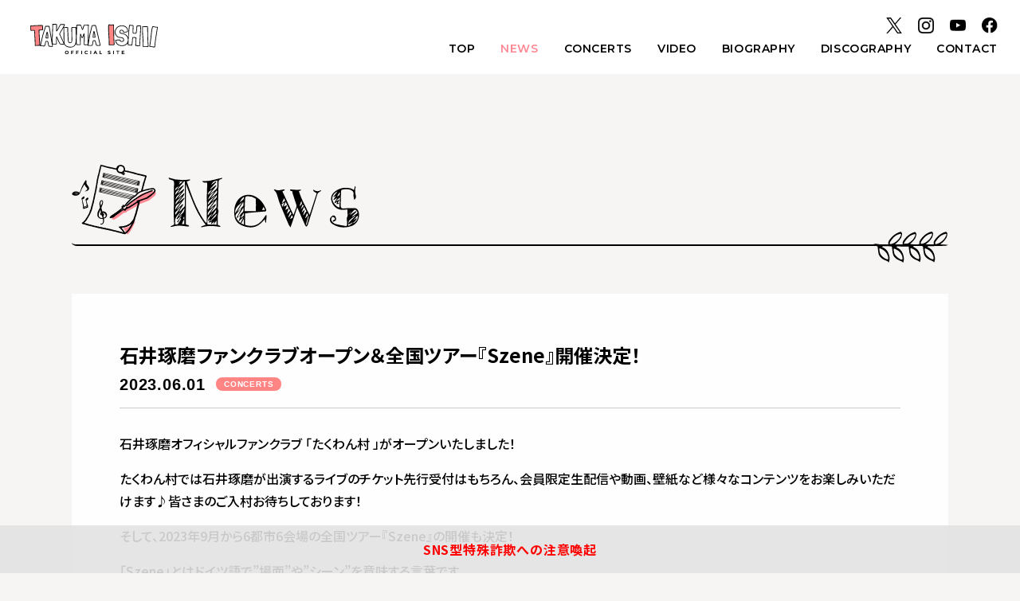

--- FILE ---
content_type: text/html; charset=UTF-8
request_url: https://takumaishii.com/137/
body_size: 5070
content:

<!DOCTYPE html>
<html lang="ja">

<head>
<!-- Google Tag Manager -->
<script>(function(w,d,s,l,i){w[l]=w[l]||[];w[l].push({'gtm.start':
new Date().getTime(),event:'gtm.js'});var f=d.getElementsByTagName(s)[0],
j=d.createElement(s),dl=l!='dataLayer'?'&l='+l:'';j.async=true;j.src=
'https://www.googletagmanager.com/gtm.js?id='+i+dl;f.parentNode.insertBefore(j,f);
})(window,document,'script','dataLayer','GTM-58Q7WLD');</script>
<!-- End Google Tag Manager -->


<meta charset="utf-8">
<link rel="canonical" href="https://takumaishii.com/137/">
<meta name="viewport" content="width=device-width,initial-scale=1.0">
<meta http-equiv="X-UA-Compatible" content="IE=edge">
<meta name="format-detection" content="telephone=no">

<meta name="description" content="ウィーン在住ピアニスト、クラシック系YouTuber【TAKU-音 TV】、石井琢磨公式サイトです。最新ニュース、コンサート、CD情報など。">

<title>石井琢磨ファンクラブオープン＆全国ツアー『Szene』開催決定！ | 石井琢磨 TAKUMA ISHII OFFICIAL WEBSITE</title>

<!-- Facebook OGP -->
<meta property="og:url" content="https://takumaishii.com/137/">
<meta property="og:type" content="website">
<meta property="og:title" content="石井琢磨 TAKUMA ISHII OFFICIAL WEBSITE">
<meta property="og:image" content="https://takumaishii.com/wp-content/themes/ishii_takuma/images/ogp.jpg">
<meta property="og:description" content="ウィーン在住ピアニスト、クラシック系YouTuber【TAKU-音 TV】、石井琢磨公式サイトです。最新ニュース、コンサート、CD情報など。">
<meta property="og:locale" content="ja_JP">
<!-- Facebook OGP -->
<!-- Twitter OGP -->
<meta name="twitter:card" content="summary_large_image">
<meta name="twitter:image" content="https://takumaishii.com/wp-content/themes/ishii_takuma/images/ogp.jpg">
<!-- Twitter OGP -->


<link rel="shortcut icon" href="https://takumaishii.com/wp-content/themes/ishii_takuma/images/favicon.ico"/>

<link href="https://takumaishii.com/wp-content/themes/ishii_takuma/css/reset.css" rel="stylesheet" type="text/css" media="all" />
<link href="https://takumaishii.com/wp-content/themes/ishii_takuma/css/common.css?0206" rel="stylesheet" type="text/css" media="all" />
<link href="https://takumaishii.com/wp-content/themes/ishii_takuma/js/slick/slick.css" rel="stylesheet" type="text/css"/>
<link href="https://takumaishii.com/wp-content/themes/ishii_takuma/css/pages.css?0206" rel="stylesheet" type="text/css" media="all" />

<link rel="preconnect" href="https://fonts.googleapis.com">
<link rel="preconnect" href="https://fonts.gstatic.com" crossorigin>
<link href="https://fonts.googleapis.com/css2?family=Montserrat:wght@400;500;600&family=Noto+Sans+JP:wght@400;500;700;900&display=swap" rel="stylesheet">

<meta name='robots' content='max-image-preview:large' />
<link rel='dns-prefetch' href='//s.w.org' />
<link rel="alternate" type="application/rss+xml" title="石井琢磨 TAKUMA ISHII OFFICIAL WEBSITE &raquo; 石井琢磨ファンクラブオープン＆全国ツアー『Szene』開催決定！ のコメントのフィード" href="https://takumaishii.com/137/feed/" />
<link rel='stylesheet' id='wp-block-library-css'  href='https://takumaishii.com/wp-includes/css/dist/block-library/style.min.css?ver=6.0.11' type='text/css' media='all' />
<style id='global-styles-inline-css' type='text/css'>
body{--wp--preset--color--black: #000000;--wp--preset--color--cyan-bluish-gray: #abb8c3;--wp--preset--color--white: #ffffff;--wp--preset--color--pale-pink: #f78da7;--wp--preset--color--vivid-red: #cf2e2e;--wp--preset--color--luminous-vivid-orange: #ff6900;--wp--preset--color--luminous-vivid-amber: #fcb900;--wp--preset--color--light-green-cyan: #7bdcb5;--wp--preset--color--vivid-green-cyan: #00d084;--wp--preset--color--pale-cyan-blue: #8ed1fc;--wp--preset--color--vivid-cyan-blue: #0693e3;--wp--preset--color--vivid-purple: #9b51e0;--wp--preset--gradient--vivid-cyan-blue-to-vivid-purple: linear-gradient(135deg,rgba(6,147,227,1) 0%,rgb(155,81,224) 100%);--wp--preset--gradient--light-green-cyan-to-vivid-green-cyan: linear-gradient(135deg,rgb(122,220,180) 0%,rgb(0,208,130) 100%);--wp--preset--gradient--luminous-vivid-amber-to-luminous-vivid-orange: linear-gradient(135deg,rgba(252,185,0,1) 0%,rgba(255,105,0,1) 100%);--wp--preset--gradient--luminous-vivid-orange-to-vivid-red: linear-gradient(135deg,rgba(255,105,0,1) 0%,rgb(207,46,46) 100%);--wp--preset--gradient--very-light-gray-to-cyan-bluish-gray: linear-gradient(135deg,rgb(238,238,238) 0%,rgb(169,184,195) 100%);--wp--preset--gradient--cool-to-warm-spectrum: linear-gradient(135deg,rgb(74,234,220) 0%,rgb(151,120,209) 20%,rgb(207,42,186) 40%,rgb(238,44,130) 60%,rgb(251,105,98) 80%,rgb(254,248,76) 100%);--wp--preset--gradient--blush-light-purple: linear-gradient(135deg,rgb(255,206,236) 0%,rgb(152,150,240) 100%);--wp--preset--gradient--blush-bordeaux: linear-gradient(135deg,rgb(254,205,165) 0%,rgb(254,45,45) 50%,rgb(107,0,62) 100%);--wp--preset--gradient--luminous-dusk: linear-gradient(135deg,rgb(255,203,112) 0%,rgb(199,81,192) 50%,rgb(65,88,208) 100%);--wp--preset--gradient--pale-ocean: linear-gradient(135deg,rgb(255,245,203) 0%,rgb(182,227,212) 50%,rgb(51,167,181) 100%);--wp--preset--gradient--electric-grass: linear-gradient(135deg,rgb(202,248,128) 0%,rgb(113,206,126) 100%);--wp--preset--gradient--midnight: linear-gradient(135deg,rgb(2,3,129) 0%,rgb(40,116,252) 100%);--wp--preset--duotone--dark-grayscale: url('#wp-duotone-dark-grayscale');--wp--preset--duotone--grayscale: url('#wp-duotone-grayscale');--wp--preset--duotone--purple-yellow: url('#wp-duotone-purple-yellow');--wp--preset--duotone--blue-red: url('#wp-duotone-blue-red');--wp--preset--duotone--midnight: url('#wp-duotone-midnight');--wp--preset--duotone--magenta-yellow: url('#wp-duotone-magenta-yellow');--wp--preset--duotone--purple-green: url('#wp-duotone-purple-green');--wp--preset--duotone--blue-orange: url('#wp-duotone-blue-orange');--wp--preset--font-size--small: 13px;--wp--preset--font-size--medium: 20px;--wp--preset--font-size--large: 36px;--wp--preset--font-size--x-large: 42px;}.has-black-color{color: var(--wp--preset--color--black) !important;}.has-cyan-bluish-gray-color{color: var(--wp--preset--color--cyan-bluish-gray) !important;}.has-white-color{color: var(--wp--preset--color--white) !important;}.has-pale-pink-color{color: var(--wp--preset--color--pale-pink) !important;}.has-vivid-red-color{color: var(--wp--preset--color--vivid-red) !important;}.has-luminous-vivid-orange-color{color: var(--wp--preset--color--luminous-vivid-orange) !important;}.has-luminous-vivid-amber-color{color: var(--wp--preset--color--luminous-vivid-amber) !important;}.has-light-green-cyan-color{color: var(--wp--preset--color--light-green-cyan) !important;}.has-vivid-green-cyan-color{color: var(--wp--preset--color--vivid-green-cyan) !important;}.has-pale-cyan-blue-color{color: var(--wp--preset--color--pale-cyan-blue) !important;}.has-vivid-cyan-blue-color{color: var(--wp--preset--color--vivid-cyan-blue) !important;}.has-vivid-purple-color{color: var(--wp--preset--color--vivid-purple) !important;}.has-black-background-color{background-color: var(--wp--preset--color--black) !important;}.has-cyan-bluish-gray-background-color{background-color: var(--wp--preset--color--cyan-bluish-gray) !important;}.has-white-background-color{background-color: var(--wp--preset--color--white) !important;}.has-pale-pink-background-color{background-color: var(--wp--preset--color--pale-pink) !important;}.has-vivid-red-background-color{background-color: var(--wp--preset--color--vivid-red) !important;}.has-luminous-vivid-orange-background-color{background-color: var(--wp--preset--color--luminous-vivid-orange) !important;}.has-luminous-vivid-amber-background-color{background-color: var(--wp--preset--color--luminous-vivid-amber) !important;}.has-light-green-cyan-background-color{background-color: var(--wp--preset--color--light-green-cyan) !important;}.has-vivid-green-cyan-background-color{background-color: var(--wp--preset--color--vivid-green-cyan) !important;}.has-pale-cyan-blue-background-color{background-color: var(--wp--preset--color--pale-cyan-blue) !important;}.has-vivid-cyan-blue-background-color{background-color: var(--wp--preset--color--vivid-cyan-blue) !important;}.has-vivid-purple-background-color{background-color: var(--wp--preset--color--vivid-purple) !important;}.has-black-border-color{border-color: var(--wp--preset--color--black) !important;}.has-cyan-bluish-gray-border-color{border-color: var(--wp--preset--color--cyan-bluish-gray) !important;}.has-white-border-color{border-color: var(--wp--preset--color--white) !important;}.has-pale-pink-border-color{border-color: var(--wp--preset--color--pale-pink) !important;}.has-vivid-red-border-color{border-color: var(--wp--preset--color--vivid-red) !important;}.has-luminous-vivid-orange-border-color{border-color: var(--wp--preset--color--luminous-vivid-orange) !important;}.has-luminous-vivid-amber-border-color{border-color: var(--wp--preset--color--luminous-vivid-amber) !important;}.has-light-green-cyan-border-color{border-color: var(--wp--preset--color--light-green-cyan) !important;}.has-vivid-green-cyan-border-color{border-color: var(--wp--preset--color--vivid-green-cyan) !important;}.has-pale-cyan-blue-border-color{border-color: var(--wp--preset--color--pale-cyan-blue) !important;}.has-vivid-cyan-blue-border-color{border-color: var(--wp--preset--color--vivid-cyan-blue) !important;}.has-vivid-purple-border-color{border-color: var(--wp--preset--color--vivid-purple) !important;}.has-vivid-cyan-blue-to-vivid-purple-gradient-background{background: var(--wp--preset--gradient--vivid-cyan-blue-to-vivid-purple) !important;}.has-light-green-cyan-to-vivid-green-cyan-gradient-background{background: var(--wp--preset--gradient--light-green-cyan-to-vivid-green-cyan) !important;}.has-luminous-vivid-amber-to-luminous-vivid-orange-gradient-background{background: var(--wp--preset--gradient--luminous-vivid-amber-to-luminous-vivid-orange) !important;}.has-luminous-vivid-orange-to-vivid-red-gradient-background{background: var(--wp--preset--gradient--luminous-vivid-orange-to-vivid-red) !important;}.has-very-light-gray-to-cyan-bluish-gray-gradient-background{background: var(--wp--preset--gradient--very-light-gray-to-cyan-bluish-gray) !important;}.has-cool-to-warm-spectrum-gradient-background{background: var(--wp--preset--gradient--cool-to-warm-spectrum) !important;}.has-blush-light-purple-gradient-background{background: var(--wp--preset--gradient--blush-light-purple) !important;}.has-blush-bordeaux-gradient-background{background: var(--wp--preset--gradient--blush-bordeaux) !important;}.has-luminous-dusk-gradient-background{background: var(--wp--preset--gradient--luminous-dusk) !important;}.has-pale-ocean-gradient-background{background: var(--wp--preset--gradient--pale-ocean) !important;}.has-electric-grass-gradient-background{background: var(--wp--preset--gradient--electric-grass) !important;}.has-midnight-gradient-background{background: var(--wp--preset--gradient--midnight) !important;}.has-small-font-size{font-size: var(--wp--preset--font-size--small) !important;}.has-medium-font-size{font-size: var(--wp--preset--font-size--medium) !important;}.has-large-font-size{font-size: var(--wp--preset--font-size--large) !important;}.has-x-large-font-size{font-size: var(--wp--preset--font-size--x-large) !important;}
</style>
<link rel='stylesheet' id='contact-form-7-css'  href='https://takumaishii.com/wp-content/plugins/contact-form-7/includes/css/styles.css?ver=5.7.3' type='text/css' media='all' />
<link rel="https://api.w.org/" href="https://takumaishii.com/wp-json/" /><link rel="alternate" type="application/json" href="https://takumaishii.com/wp-json/wp/v2/posts/137" /><link rel="EditURI" type="application/rsd+xml" title="RSD" href="https://takumaishii.com/xmlrpc.php?rsd" />
<link rel="wlwmanifest" type="application/wlwmanifest+xml" href="https://takumaishii.com/wp-includes/wlwmanifest.xml" /> 
<meta name="generator" content="WordPress 6.0.11" />
<link rel="canonical" href="https://takumaishii.com/137/" />
<link rel='shortlink' href='https://takumaishii.com/?p=137' />
<link rel="alternate" type="application/json+oembed" href="https://takumaishii.com/wp-json/oembed/1.0/embed?url=https%3A%2F%2Ftakumaishii.com%2F137%2F" />
<link rel="alternate" type="text/xml+oembed" href="https://takumaishii.com/wp-json/oembed/1.0/embed?url=https%3A%2F%2Ftakumaishii.com%2F137%2F&#038;format=xml" />
</head>

<body class="in">

<!-- Google Tag Manager (noscript) -->
<noscript><iframe src="https://www.googletagmanager.com/ns.html?id=GTM-58Q7WLD"
height="0" width="0" style="display:none;visibility:hidden"></iframe></noscript>
<!-- End Google Tag Manager (noscript) -->

<div id="container">

<!--****************************** HEADER ******************************-->
<header class="clearfix">
<h1><a href="https://takumaishii.com"><img src="https://takumaishii.com/wp-content/themes/ishii_takuma/images/logo.svg" alt="TAKUMA ISHII OFFICIAL SITE"></a></h1>

  <div class="toggle_nav">
  <div class="nav_trigger"><span class="nav_icon"></span></div>
    <nav class="nav">
      <ul class="global">
						  <li><a href="https://takumaishii.com" >TOP</a></li>
        <li><a href="https://takumaishii.com/news"  class="active">NEWS</a></li>
        <li><a href="https://takumaishii.com/concerts" >CONCERTS</a></li>
        <li><a href="https://www.youtube.com/@TakuonTV" target="_blank">VIDEO</a></li>
        <li><a href="https://takumaishii.com/biography" >BIOGRAPHY</a></li>
        <li><a href="https://takumaishii.com/discography" >DISCOGRAPHY</a></li>
        <li>
        <a href="https://takumaishii.com/contact" class="">CONTACT</a>
<!--
        <a class=" sp_only toggle_btn ">CONTACT</a>
            <ul class="accordion">
                 <li><a href="https://takumaishii.com/contact">メッセージ</a></li>
                 <li><a href="https://takumaishii.com/contact_work">出演/取材依頼</a></li>
				 <li><a href="https://takumaishii.com/contact_fanletter">ファンレター</a></li>
           </ul>
-->
        </li>
		<li>
<ul class="sns">
<li><a href="https://twitter.com/Takuma__Ishii" target="_blank"><img src="https://takumaishii.com/wp-content/themes/ishii_takuma/images/icon_x.svg" alt="X"></a></li>
<li><a href="https://www.instagram.com/takuma__ishii/" target="_blank"><img src="https://takumaishii.com/wp-content/themes/ishii_takuma/images/icon_insta.png" alt="Instagram"></a></li>
<li><a href="https://www.youtube.com/c/TakuonTV/featured" target="_blank"><img src="https://takumaishii.com/wp-content/themes/ishii_takuma/images/icon_tube.png" alt="Youtube"></a></li>
<li><a href="https://www.facebook.com/takuma.ishii.31" target="_blank"><img src="https://takumaishii.com/wp-content/themes/ishii_takuma/images/icon_fb.png" alt="Facebook"></a></li>
</ul>								
		</li>
      </ul>
    </nav>
  </div>
</header>
<!--****************************** HEADER ******************************-->

<!--****************************** MAIN ******************************-->

<main>



<!--news-->
<section id="news_in">
<div class="container">

<h2 class="page_tit"><img src="https://takumaishii.com/wp-content/themes/ishii_takuma/images/tit_news.svg" alt="News"></h2>


<!--single-->
<div class="single">

<h3 class="tit">石井琢磨ファンクラブオープン＆全国ツアー『Szene』開催決定！</h3>

<div class="date">2023.06.01<span class="tag"><ul class="post-categories">
	<li><a href="https://takumaishii.com/category/concerts/" rel="category tag">CONCERTS</a></li></ul></span>
</div>

<div class="txt_box">
<p>石井琢磨オフィシャルファンクラブ 「たくわん村 」がオープンいたしました！</p>
<p>たくわん村では石井琢磨が出演するライブのチケット先行受付はもちろん、会員限定生配信や動画、壁紙など様々なコンテンツをお楽しみいただけます♪皆さまのご入村お待ちしております！</p>
<p>そして、2023年9月から6都市6会場の全国ツアー『Szene』の開催も決定！</p>
<p>「Szene」とはドイツ語で&#8221;場面&#8221;や&#8221;シーン&#8221;を意味する言葉です。<br />
映画、ドラマ、演劇やバレエなどさまざまなエンタテインメントの中で、印象的なシーンを演出してくれるクラシック音楽をセレクトしてお届け致します。数多くのクラシック音楽の名曲が、耳から演出する &#8220;Szene&#8221; をお楽しみください！</p>
<p>なお、たくわん村ではFC会員限定チケット先行を行います！<br />
是非入会と合わせてお申込みください！</p>
<p>▼オフィシャルファンクラブ「たくわん村」<br />
<a href="https://takumaishii-fc.com/">https://takumaishii-fc.com/</a></p>
<p>▼石井琢磨 ピアノ・リサイタルツアー 2023 『Szene』<br />
詳細はこちら<br />
<a href="https://www.takumaishii.com/concerts/">https://www.takumaishii.com/concerts/</a><br />
<a href="https://eplus.jp/ishiitakuma2023/">https://eplus.jp/ishiitakuma2023/</a></p>
<p>FCチケット先行受付(抽選)<br />
1次受付　6/9(金)12:00～6/18(日)23:59<br />
2次受付　6/21(水)12:00～7/2(日)23:59</p>
</div>


</div>
<!--single-->


<a href="https://takumaishii.com/news" class="more_btn" style="opacity:1;">BACK</a>

</div>
</section>
<!--news-->




</main>
<!--****************************** MAIN ******************************-->


<!--****************************** FOOTER ******************************-->
<footer class="clearfix">

<ul class="foot_sns">
<li><a href="https://twitter.com/Takuma__Ishii" target="_blank"><img src="https://takumaishii.com/wp-content/themes/ishii_takuma/images/icon_x.svg" alt="X"></a></li>
<li><a href="https://www.instagram.com/takuma__ishii/" target="_blank"><img src="https://takumaishii.com/wp-content/themes/ishii_takuma/images/icon_insta.png" alt="Instagram"></a></li>
<li><a href="https://www.youtube.com/c/TakuonTV/featured" target="_blank"><img src="https://takumaishii.com/wp-content/themes/ishii_takuma/images/icon_tube.png" alt="YouTube"></a></li>
<li><a href="https://www.facebook.com/takuma.ishii.31" target="_blank"><img src="https://takumaishii.com/wp-content/themes/ishii_takuma/images/icon_fb.png" alt="Facebook"></a></li>
</ul>

<small class="foot_copy">
© 2026 Takuma Ishii. All Rights Reserved.
</small>

</footer>
<!--****************************** FOOTER ******************************-->


<a href="https://agent.eplus.jp/news/277" target="_blank" class="cmn_fix_bnr">SNS型特殊詐欺への注意喚起</a>


</div><!--fade_container-->

<script src="https://takumaishii.com/wp-content/themes/ishii_takuma/js/jquery.min.js"></script>
<script type="text/javascript" src="https://takumaishii.com/wp-content/themes/ishii_takuma/js/jquery.easing.1.3.js"></script>
<script type="text/javascript" src="https://takumaishii.com/wp-content/themes/ishii_takuma/js/jquery.colorbox.js"></script>
<script type="text/javascript" src="https://takumaishii.com/wp-content/themes/ishii_takuma/js/jquery.matchHeight.js"></script>
<script type="text/javascript" src="https://takumaishii.com/wp-content/themes/ishii_takuma/js/slick/slick.min.js"></script>
<script type="text/javascript" src="https://takumaishii.com/wp-content/themes/ishii_takuma/js/script.js?0629"></script>




<script>
  
$(function() {
	$('#videos li').matchHeight();
	$('#videos li h3').matchHeight();
    $('.disco_contents li').matchHeight();
    $('.disco_contents li dt').matchHeight();
});
</script>


<script type='text/javascript' src='https://takumaishii.com/wp-content/plugins/contact-form-7/includes/swv/js/index.js?ver=5.7.3' id='swv-js'></script>
<script type='text/javascript' id='contact-form-7-js-extra'>
/* <![CDATA[ */
var wpcf7 = {"api":{"root":"https:\/\/takumaishii.com\/wp-json\/","namespace":"contact-form-7\/v1"}};
/* ]]> */
</script>
<script type='text/javascript' src='https://takumaishii.com/wp-content/plugins/contact-form-7/includes/js/index.js?ver=5.7.3' id='contact-form-7-js'></script>
<script type='text/javascript' src='https://www.google.com/recaptcha/api.js?render=6Leh3jkkAAAAAMX8AlKKaq7jY4H8vG-WWN07tOpl&#038;ver=3.0' id='google-recaptcha-js'></script>
<script type='text/javascript' src='https://takumaishii.com/wp-includes/js/dist/vendor/regenerator-runtime.min.js?ver=0.13.9' id='regenerator-runtime-js'></script>
<script type='text/javascript' src='https://takumaishii.com/wp-includes/js/dist/vendor/wp-polyfill.min.js?ver=3.15.0' id='wp-polyfill-js'></script>
<script type='text/javascript' id='wpcf7-recaptcha-js-extra'>
/* <![CDATA[ */
var wpcf7_recaptcha = {"sitekey":"6Leh3jkkAAAAAMX8AlKKaq7jY4H8vG-WWN07tOpl","actions":{"homepage":"homepage","contactform":"contactform"}};
/* ]]> */
</script>
<script type='text/javascript' src='https://takumaishii.com/wp-content/plugins/contact-form-7/modules/recaptcha/index.js?ver=5.7.3' id='wpcf7-recaptcha-js'></script>
</body>
</html>

--- FILE ---
content_type: text/html; charset=utf-8
request_url: https://www.google.com/recaptcha/api2/anchor?ar=1&k=6Leh3jkkAAAAAMX8AlKKaq7jY4H8vG-WWN07tOpl&co=aHR0cHM6Ly90YWt1bWFpc2hpaS5jb206NDQz&hl=en&v=9TiwnJFHeuIw_s0wSd3fiKfN&size=invisible&anchor-ms=20000&execute-ms=30000&cb=7nvvno6ar8s2
body_size: 48238
content:
<!DOCTYPE HTML><html dir="ltr" lang="en"><head><meta http-equiv="Content-Type" content="text/html; charset=UTF-8">
<meta http-equiv="X-UA-Compatible" content="IE=edge">
<title>reCAPTCHA</title>
<style type="text/css">
/* cyrillic-ext */
@font-face {
  font-family: 'Roboto';
  font-style: normal;
  font-weight: 400;
  font-stretch: 100%;
  src: url(//fonts.gstatic.com/s/roboto/v48/KFO7CnqEu92Fr1ME7kSn66aGLdTylUAMa3GUBHMdazTgWw.woff2) format('woff2');
  unicode-range: U+0460-052F, U+1C80-1C8A, U+20B4, U+2DE0-2DFF, U+A640-A69F, U+FE2E-FE2F;
}
/* cyrillic */
@font-face {
  font-family: 'Roboto';
  font-style: normal;
  font-weight: 400;
  font-stretch: 100%;
  src: url(//fonts.gstatic.com/s/roboto/v48/KFO7CnqEu92Fr1ME7kSn66aGLdTylUAMa3iUBHMdazTgWw.woff2) format('woff2');
  unicode-range: U+0301, U+0400-045F, U+0490-0491, U+04B0-04B1, U+2116;
}
/* greek-ext */
@font-face {
  font-family: 'Roboto';
  font-style: normal;
  font-weight: 400;
  font-stretch: 100%;
  src: url(//fonts.gstatic.com/s/roboto/v48/KFO7CnqEu92Fr1ME7kSn66aGLdTylUAMa3CUBHMdazTgWw.woff2) format('woff2');
  unicode-range: U+1F00-1FFF;
}
/* greek */
@font-face {
  font-family: 'Roboto';
  font-style: normal;
  font-weight: 400;
  font-stretch: 100%;
  src: url(//fonts.gstatic.com/s/roboto/v48/KFO7CnqEu92Fr1ME7kSn66aGLdTylUAMa3-UBHMdazTgWw.woff2) format('woff2');
  unicode-range: U+0370-0377, U+037A-037F, U+0384-038A, U+038C, U+038E-03A1, U+03A3-03FF;
}
/* math */
@font-face {
  font-family: 'Roboto';
  font-style: normal;
  font-weight: 400;
  font-stretch: 100%;
  src: url(//fonts.gstatic.com/s/roboto/v48/KFO7CnqEu92Fr1ME7kSn66aGLdTylUAMawCUBHMdazTgWw.woff2) format('woff2');
  unicode-range: U+0302-0303, U+0305, U+0307-0308, U+0310, U+0312, U+0315, U+031A, U+0326-0327, U+032C, U+032F-0330, U+0332-0333, U+0338, U+033A, U+0346, U+034D, U+0391-03A1, U+03A3-03A9, U+03B1-03C9, U+03D1, U+03D5-03D6, U+03F0-03F1, U+03F4-03F5, U+2016-2017, U+2034-2038, U+203C, U+2040, U+2043, U+2047, U+2050, U+2057, U+205F, U+2070-2071, U+2074-208E, U+2090-209C, U+20D0-20DC, U+20E1, U+20E5-20EF, U+2100-2112, U+2114-2115, U+2117-2121, U+2123-214F, U+2190, U+2192, U+2194-21AE, U+21B0-21E5, U+21F1-21F2, U+21F4-2211, U+2213-2214, U+2216-22FF, U+2308-230B, U+2310, U+2319, U+231C-2321, U+2336-237A, U+237C, U+2395, U+239B-23B7, U+23D0, U+23DC-23E1, U+2474-2475, U+25AF, U+25B3, U+25B7, U+25BD, U+25C1, U+25CA, U+25CC, U+25FB, U+266D-266F, U+27C0-27FF, U+2900-2AFF, U+2B0E-2B11, U+2B30-2B4C, U+2BFE, U+3030, U+FF5B, U+FF5D, U+1D400-1D7FF, U+1EE00-1EEFF;
}
/* symbols */
@font-face {
  font-family: 'Roboto';
  font-style: normal;
  font-weight: 400;
  font-stretch: 100%;
  src: url(//fonts.gstatic.com/s/roboto/v48/KFO7CnqEu92Fr1ME7kSn66aGLdTylUAMaxKUBHMdazTgWw.woff2) format('woff2');
  unicode-range: U+0001-000C, U+000E-001F, U+007F-009F, U+20DD-20E0, U+20E2-20E4, U+2150-218F, U+2190, U+2192, U+2194-2199, U+21AF, U+21E6-21F0, U+21F3, U+2218-2219, U+2299, U+22C4-22C6, U+2300-243F, U+2440-244A, U+2460-24FF, U+25A0-27BF, U+2800-28FF, U+2921-2922, U+2981, U+29BF, U+29EB, U+2B00-2BFF, U+4DC0-4DFF, U+FFF9-FFFB, U+10140-1018E, U+10190-1019C, U+101A0, U+101D0-101FD, U+102E0-102FB, U+10E60-10E7E, U+1D2C0-1D2D3, U+1D2E0-1D37F, U+1F000-1F0FF, U+1F100-1F1AD, U+1F1E6-1F1FF, U+1F30D-1F30F, U+1F315, U+1F31C, U+1F31E, U+1F320-1F32C, U+1F336, U+1F378, U+1F37D, U+1F382, U+1F393-1F39F, U+1F3A7-1F3A8, U+1F3AC-1F3AF, U+1F3C2, U+1F3C4-1F3C6, U+1F3CA-1F3CE, U+1F3D4-1F3E0, U+1F3ED, U+1F3F1-1F3F3, U+1F3F5-1F3F7, U+1F408, U+1F415, U+1F41F, U+1F426, U+1F43F, U+1F441-1F442, U+1F444, U+1F446-1F449, U+1F44C-1F44E, U+1F453, U+1F46A, U+1F47D, U+1F4A3, U+1F4B0, U+1F4B3, U+1F4B9, U+1F4BB, U+1F4BF, U+1F4C8-1F4CB, U+1F4D6, U+1F4DA, U+1F4DF, U+1F4E3-1F4E6, U+1F4EA-1F4ED, U+1F4F7, U+1F4F9-1F4FB, U+1F4FD-1F4FE, U+1F503, U+1F507-1F50B, U+1F50D, U+1F512-1F513, U+1F53E-1F54A, U+1F54F-1F5FA, U+1F610, U+1F650-1F67F, U+1F687, U+1F68D, U+1F691, U+1F694, U+1F698, U+1F6AD, U+1F6B2, U+1F6B9-1F6BA, U+1F6BC, U+1F6C6-1F6CF, U+1F6D3-1F6D7, U+1F6E0-1F6EA, U+1F6F0-1F6F3, U+1F6F7-1F6FC, U+1F700-1F7FF, U+1F800-1F80B, U+1F810-1F847, U+1F850-1F859, U+1F860-1F887, U+1F890-1F8AD, U+1F8B0-1F8BB, U+1F8C0-1F8C1, U+1F900-1F90B, U+1F93B, U+1F946, U+1F984, U+1F996, U+1F9E9, U+1FA00-1FA6F, U+1FA70-1FA7C, U+1FA80-1FA89, U+1FA8F-1FAC6, U+1FACE-1FADC, U+1FADF-1FAE9, U+1FAF0-1FAF8, U+1FB00-1FBFF;
}
/* vietnamese */
@font-face {
  font-family: 'Roboto';
  font-style: normal;
  font-weight: 400;
  font-stretch: 100%;
  src: url(//fonts.gstatic.com/s/roboto/v48/KFO7CnqEu92Fr1ME7kSn66aGLdTylUAMa3OUBHMdazTgWw.woff2) format('woff2');
  unicode-range: U+0102-0103, U+0110-0111, U+0128-0129, U+0168-0169, U+01A0-01A1, U+01AF-01B0, U+0300-0301, U+0303-0304, U+0308-0309, U+0323, U+0329, U+1EA0-1EF9, U+20AB;
}
/* latin-ext */
@font-face {
  font-family: 'Roboto';
  font-style: normal;
  font-weight: 400;
  font-stretch: 100%;
  src: url(//fonts.gstatic.com/s/roboto/v48/KFO7CnqEu92Fr1ME7kSn66aGLdTylUAMa3KUBHMdazTgWw.woff2) format('woff2');
  unicode-range: U+0100-02BA, U+02BD-02C5, U+02C7-02CC, U+02CE-02D7, U+02DD-02FF, U+0304, U+0308, U+0329, U+1D00-1DBF, U+1E00-1E9F, U+1EF2-1EFF, U+2020, U+20A0-20AB, U+20AD-20C0, U+2113, U+2C60-2C7F, U+A720-A7FF;
}
/* latin */
@font-face {
  font-family: 'Roboto';
  font-style: normal;
  font-weight: 400;
  font-stretch: 100%;
  src: url(//fonts.gstatic.com/s/roboto/v48/KFO7CnqEu92Fr1ME7kSn66aGLdTylUAMa3yUBHMdazQ.woff2) format('woff2');
  unicode-range: U+0000-00FF, U+0131, U+0152-0153, U+02BB-02BC, U+02C6, U+02DA, U+02DC, U+0304, U+0308, U+0329, U+2000-206F, U+20AC, U+2122, U+2191, U+2193, U+2212, U+2215, U+FEFF, U+FFFD;
}
/* cyrillic-ext */
@font-face {
  font-family: 'Roboto';
  font-style: normal;
  font-weight: 500;
  font-stretch: 100%;
  src: url(//fonts.gstatic.com/s/roboto/v48/KFO7CnqEu92Fr1ME7kSn66aGLdTylUAMa3GUBHMdazTgWw.woff2) format('woff2');
  unicode-range: U+0460-052F, U+1C80-1C8A, U+20B4, U+2DE0-2DFF, U+A640-A69F, U+FE2E-FE2F;
}
/* cyrillic */
@font-face {
  font-family: 'Roboto';
  font-style: normal;
  font-weight: 500;
  font-stretch: 100%;
  src: url(//fonts.gstatic.com/s/roboto/v48/KFO7CnqEu92Fr1ME7kSn66aGLdTylUAMa3iUBHMdazTgWw.woff2) format('woff2');
  unicode-range: U+0301, U+0400-045F, U+0490-0491, U+04B0-04B1, U+2116;
}
/* greek-ext */
@font-face {
  font-family: 'Roboto';
  font-style: normal;
  font-weight: 500;
  font-stretch: 100%;
  src: url(//fonts.gstatic.com/s/roboto/v48/KFO7CnqEu92Fr1ME7kSn66aGLdTylUAMa3CUBHMdazTgWw.woff2) format('woff2');
  unicode-range: U+1F00-1FFF;
}
/* greek */
@font-face {
  font-family: 'Roboto';
  font-style: normal;
  font-weight: 500;
  font-stretch: 100%;
  src: url(//fonts.gstatic.com/s/roboto/v48/KFO7CnqEu92Fr1ME7kSn66aGLdTylUAMa3-UBHMdazTgWw.woff2) format('woff2');
  unicode-range: U+0370-0377, U+037A-037F, U+0384-038A, U+038C, U+038E-03A1, U+03A3-03FF;
}
/* math */
@font-face {
  font-family: 'Roboto';
  font-style: normal;
  font-weight: 500;
  font-stretch: 100%;
  src: url(//fonts.gstatic.com/s/roboto/v48/KFO7CnqEu92Fr1ME7kSn66aGLdTylUAMawCUBHMdazTgWw.woff2) format('woff2');
  unicode-range: U+0302-0303, U+0305, U+0307-0308, U+0310, U+0312, U+0315, U+031A, U+0326-0327, U+032C, U+032F-0330, U+0332-0333, U+0338, U+033A, U+0346, U+034D, U+0391-03A1, U+03A3-03A9, U+03B1-03C9, U+03D1, U+03D5-03D6, U+03F0-03F1, U+03F4-03F5, U+2016-2017, U+2034-2038, U+203C, U+2040, U+2043, U+2047, U+2050, U+2057, U+205F, U+2070-2071, U+2074-208E, U+2090-209C, U+20D0-20DC, U+20E1, U+20E5-20EF, U+2100-2112, U+2114-2115, U+2117-2121, U+2123-214F, U+2190, U+2192, U+2194-21AE, U+21B0-21E5, U+21F1-21F2, U+21F4-2211, U+2213-2214, U+2216-22FF, U+2308-230B, U+2310, U+2319, U+231C-2321, U+2336-237A, U+237C, U+2395, U+239B-23B7, U+23D0, U+23DC-23E1, U+2474-2475, U+25AF, U+25B3, U+25B7, U+25BD, U+25C1, U+25CA, U+25CC, U+25FB, U+266D-266F, U+27C0-27FF, U+2900-2AFF, U+2B0E-2B11, U+2B30-2B4C, U+2BFE, U+3030, U+FF5B, U+FF5D, U+1D400-1D7FF, U+1EE00-1EEFF;
}
/* symbols */
@font-face {
  font-family: 'Roboto';
  font-style: normal;
  font-weight: 500;
  font-stretch: 100%;
  src: url(//fonts.gstatic.com/s/roboto/v48/KFO7CnqEu92Fr1ME7kSn66aGLdTylUAMaxKUBHMdazTgWw.woff2) format('woff2');
  unicode-range: U+0001-000C, U+000E-001F, U+007F-009F, U+20DD-20E0, U+20E2-20E4, U+2150-218F, U+2190, U+2192, U+2194-2199, U+21AF, U+21E6-21F0, U+21F3, U+2218-2219, U+2299, U+22C4-22C6, U+2300-243F, U+2440-244A, U+2460-24FF, U+25A0-27BF, U+2800-28FF, U+2921-2922, U+2981, U+29BF, U+29EB, U+2B00-2BFF, U+4DC0-4DFF, U+FFF9-FFFB, U+10140-1018E, U+10190-1019C, U+101A0, U+101D0-101FD, U+102E0-102FB, U+10E60-10E7E, U+1D2C0-1D2D3, U+1D2E0-1D37F, U+1F000-1F0FF, U+1F100-1F1AD, U+1F1E6-1F1FF, U+1F30D-1F30F, U+1F315, U+1F31C, U+1F31E, U+1F320-1F32C, U+1F336, U+1F378, U+1F37D, U+1F382, U+1F393-1F39F, U+1F3A7-1F3A8, U+1F3AC-1F3AF, U+1F3C2, U+1F3C4-1F3C6, U+1F3CA-1F3CE, U+1F3D4-1F3E0, U+1F3ED, U+1F3F1-1F3F3, U+1F3F5-1F3F7, U+1F408, U+1F415, U+1F41F, U+1F426, U+1F43F, U+1F441-1F442, U+1F444, U+1F446-1F449, U+1F44C-1F44E, U+1F453, U+1F46A, U+1F47D, U+1F4A3, U+1F4B0, U+1F4B3, U+1F4B9, U+1F4BB, U+1F4BF, U+1F4C8-1F4CB, U+1F4D6, U+1F4DA, U+1F4DF, U+1F4E3-1F4E6, U+1F4EA-1F4ED, U+1F4F7, U+1F4F9-1F4FB, U+1F4FD-1F4FE, U+1F503, U+1F507-1F50B, U+1F50D, U+1F512-1F513, U+1F53E-1F54A, U+1F54F-1F5FA, U+1F610, U+1F650-1F67F, U+1F687, U+1F68D, U+1F691, U+1F694, U+1F698, U+1F6AD, U+1F6B2, U+1F6B9-1F6BA, U+1F6BC, U+1F6C6-1F6CF, U+1F6D3-1F6D7, U+1F6E0-1F6EA, U+1F6F0-1F6F3, U+1F6F7-1F6FC, U+1F700-1F7FF, U+1F800-1F80B, U+1F810-1F847, U+1F850-1F859, U+1F860-1F887, U+1F890-1F8AD, U+1F8B0-1F8BB, U+1F8C0-1F8C1, U+1F900-1F90B, U+1F93B, U+1F946, U+1F984, U+1F996, U+1F9E9, U+1FA00-1FA6F, U+1FA70-1FA7C, U+1FA80-1FA89, U+1FA8F-1FAC6, U+1FACE-1FADC, U+1FADF-1FAE9, U+1FAF0-1FAF8, U+1FB00-1FBFF;
}
/* vietnamese */
@font-face {
  font-family: 'Roboto';
  font-style: normal;
  font-weight: 500;
  font-stretch: 100%;
  src: url(//fonts.gstatic.com/s/roboto/v48/KFO7CnqEu92Fr1ME7kSn66aGLdTylUAMa3OUBHMdazTgWw.woff2) format('woff2');
  unicode-range: U+0102-0103, U+0110-0111, U+0128-0129, U+0168-0169, U+01A0-01A1, U+01AF-01B0, U+0300-0301, U+0303-0304, U+0308-0309, U+0323, U+0329, U+1EA0-1EF9, U+20AB;
}
/* latin-ext */
@font-face {
  font-family: 'Roboto';
  font-style: normal;
  font-weight: 500;
  font-stretch: 100%;
  src: url(//fonts.gstatic.com/s/roboto/v48/KFO7CnqEu92Fr1ME7kSn66aGLdTylUAMa3KUBHMdazTgWw.woff2) format('woff2');
  unicode-range: U+0100-02BA, U+02BD-02C5, U+02C7-02CC, U+02CE-02D7, U+02DD-02FF, U+0304, U+0308, U+0329, U+1D00-1DBF, U+1E00-1E9F, U+1EF2-1EFF, U+2020, U+20A0-20AB, U+20AD-20C0, U+2113, U+2C60-2C7F, U+A720-A7FF;
}
/* latin */
@font-face {
  font-family: 'Roboto';
  font-style: normal;
  font-weight: 500;
  font-stretch: 100%;
  src: url(//fonts.gstatic.com/s/roboto/v48/KFO7CnqEu92Fr1ME7kSn66aGLdTylUAMa3yUBHMdazQ.woff2) format('woff2');
  unicode-range: U+0000-00FF, U+0131, U+0152-0153, U+02BB-02BC, U+02C6, U+02DA, U+02DC, U+0304, U+0308, U+0329, U+2000-206F, U+20AC, U+2122, U+2191, U+2193, U+2212, U+2215, U+FEFF, U+FFFD;
}
/* cyrillic-ext */
@font-face {
  font-family: 'Roboto';
  font-style: normal;
  font-weight: 900;
  font-stretch: 100%;
  src: url(//fonts.gstatic.com/s/roboto/v48/KFO7CnqEu92Fr1ME7kSn66aGLdTylUAMa3GUBHMdazTgWw.woff2) format('woff2');
  unicode-range: U+0460-052F, U+1C80-1C8A, U+20B4, U+2DE0-2DFF, U+A640-A69F, U+FE2E-FE2F;
}
/* cyrillic */
@font-face {
  font-family: 'Roboto';
  font-style: normal;
  font-weight: 900;
  font-stretch: 100%;
  src: url(//fonts.gstatic.com/s/roboto/v48/KFO7CnqEu92Fr1ME7kSn66aGLdTylUAMa3iUBHMdazTgWw.woff2) format('woff2');
  unicode-range: U+0301, U+0400-045F, U+0490-0491, U+04B0-04B1, U+2116;
}
/* greek-ext */
@font-face {
  font-family: 'Roboto';
  font-style: normal;
  font-weight: 900;
  font-stretch: 100%;
  src: url(//fonts.gstatic.com/s/roboto/v48/KFO7CnqEu92Fr1ME7kSn66aGLdTylUAMa3CUBHMdazTgWw.woff2) format('woff2');
  unicode-range: U+1F00-1FFF;
}
/* greek */
@font-face {
  font-family: 'Roboto';
  font-style: normal;
  font-weight: 900;
  font-stretch: 100%;
  src: url(//fonts.gstatic.com/s/roboto/v48/KFO7CnqEu92Fr1ME7kSn66aGLdTylUAMa3-UBHMdazTgWw.woff2) format('woff2');
  unicode-range: U+0370-0377, U+037A-037F, U+0384-038A, U+038C, U+038E-03A1, U+03A3-03FF;
}
/* math */
@font-face {
  font-family: 'Roboto';
  font-style: normal;
  font-weight: 900;
  font-stretch: 100%;
  src: url(//fonts.gstatic.com/s/roboto/v48/KFO7CnqEu92Fr1ME7kSn66aGLdTylUAMawCUBHMdazTgWw.woff2) format('woff2');
  unicode-range: U+0302-0303, U+0305, U+0307-0308, U+0310, U+0312, U+0315, U+031A, U+0326-0327, U+032C, U+032F-0330, U+0332-0333, U+0338, U+033A, U+0346, U+034D, U+0391-03A1, U+03A3-03A9, U+03B1-03C9, U+03D1, U+03D5-03D6, U+03F0-03F1, U+03F4-03F5, U+2016-2017, U+2034-2038, U+203C, U+2040, U+2043, U+2047, U+2050, U+2057, U+205F, U+2070-2071, U+2074-208E, U+2090-209C, U+20D0-20DC, U+20E1, U+20E5-20EF, U+2100-2112, U+2114-2115, U+2117-2121, U+2123-214F, U+2190, U+2192, U+2194-21AE, U+21B0-21E5, U+21F1-21F2, U+21F4-2211, U+2213-2214, U+2216-22FF, U+2308-230B, U+2310, U+2319, U+231C-2321, U+2336-237A, U+237C, U+2395, U+239B-23B7, U+23D0, U+23DC-23E1, U+2474-2475, U+25AF, U+25B3, U+25B7, U+25BD, U+25C1, U+25CA, U+25CC, U+25FB, U+266D-266F, U+27C0-27FF, U+2900-2AFF, U+2B0E-2B11, U+2B30-2B4C, U+2BFE, U+3030, U+FF5B, U+FF5D, U+1D400-1D7FF, U+1EE00-1EEFF;
}
/* symbols */
@font-face {
  font-family: 'Roboto';
  font-style: normal;
  font-weight: 900;
  font-stretch: 100%;
  src: url(//fonts.gstatic.com/s/roboto/v48/KFO7CnqEu92Fr1ME7kSn66aGLdTylUAMaxKUBHMdazTgWw.woff2) format('woff2');
  unicode-range: U+0001-000C, U+000E-001F, U+007F-009F, U+20DD-20E0, U+20E2-20E4, U+2150-218F, U+2190, U+2192, U+2194-2199, U+21AF, U+21E6-21F0, U+21F3, U+2218-2219, U+2299, U+22C4-22C6, U+2300-243F, U+2440-244A, U+2460-24FF, U+25A0-27BF, U+2800-28FF, U+2921-2922, U+2981, U+29BF, U+29EB, U+2B00-2BFF, U+4DC0-4DFF, U+FFF9-FFFB, U+10140-1018E, U+10190-1019C, U+101A0, U+101D0-101FD, U+102E0-102FB, U+10E60-10E7E, U+1D2C0-1D2D3, U+1D2E0-1D37F, U+1F000-1F0FF, U+1F100-1F1AD, U+1F1E6-1F1FF, U+1F30D-1F30F, U+1F315, U+1F31C, U+1F31E, U+1F320-1F32C, U+1F336, U+1F378, U+1F37D, U+1F382, U+1F393-1F39F, U+1F3A7-1F3A8, U+1F3AC-1F3AF, U+1F3C2, U+1F3C4-1F3C6, U+1F3CA-1F3CE, U+1F3D4-1F3E0, U+1F3ED, U+1F3F1-1F3F3, U+1F3F5-1F3F7, U+1F408, U+1F415, U+1F41F, U+1F426, U+1F43F, U+1F441-1F442, U+1F444, U+1F446-1F449, U+1F44C-1F44E, U+1F453, U+1F46A, U+1F47D, U+1F4A3, U+1F4B0, U+1F4B3, U+1F4B9, U+1F4BB, U+1F4BF, U+1F4C8-1F4CB, U+1F4D6, U+1F4DA, U+1F4DF, U+1F4E3-1F4E6, U+1F4EA-1F4ED, U+1F4F7, U+1F4F9-1F4FB, U+1F4FD-1F4FE, U+1F503, U+1F507-1F50B, U+1F50D, U+1F512-1F513, U+1F53E-1F54A, U+1F54F-1F5FA, U+1F610, U+1F650-1F67F, U+1F687, U+1F68D, U+1F691, U+1F694, U+1F698, U+1F6AD, U+1F6B2, U+1F6B9-1F6BA, U+1F6BC, U+1F6C6-1F6CF, U+1F6D3-1F6D7, U+1F6E0-1F6EA, U+1F6F0-1F6F3, U+1F6F7-1F6FC, U+1F700-1F7FF, U+1F800-1F80B, U+1F810-1F847, U+1F850-1F859, U+1F860-1F887, U+1F890-1F8AD, U+1F8B0-1F8BB, U+1F8C0-1F8C1, U+1F900-1F90B, U+1F93B, U+1F946, U+1F984, U+1F996, U+1F9E9, U+1FA00-1FA6F, U+1FA70-1FA7C, U+1FA80-1FA89, U+1FA8F-1FAC6, U+1FACE-1FADC, U+1FADF-1FAE9, U+1FAF0-1FAF8, U+1FB00-1FBFF;
}
/* vietnamese */
@font-face {
  font-family: 'Roboto';
  font-style: normal;
  font-weight: 900;
  font-stretch: 100%;
  src: url(//fonts.gstatic.com/s/roboto/v48/KFO7CnqEu92Fr1ME7kSn66aGLdTylUAMa3OUBHMdazTgWw.woff2) format('woff2');
  unicode-range: U+0102-0103, U+0110-0111, U+0128-0129, U+0168-0169, U+01A0-01A1, U+01AF-01B0, U+0300-0301, U+0303-0304, U+0308-0309, U+0323, U+0329, U+1EA0-1EF9, U+20AB;
}
/* latin-ext */
@font-face {
  font-family: 'Roboto';
  font-style: normal;
  font-weight: 900;
  font-stretch: 100%;
  src: url(//fonts.gstatic.com/s/roboto/v48/KFO7CnqEu92Fr1ME7kSn66aGLdTylUAMa3KUBHMdazTgWw.woff2) format('woff2');
  unicode-range: U+0100-02BA, U+02BD-02C5, U+02C7-02CC, U+02CE-02D7, U+02DD-02FF, U+0304, U+0308, U+0329, U+1D00-1DBF, U+1E00-1E9F, U+1EF2-1EFF, U+2020, U+20A0-20AB, U+20AD-20C0, U+2113, U+2C60-2C7F, U+A720-A7FF;
}
/* latin */
@font-face {
  font-family: 'Roboto';
  font-style: normal;
  font-weight: 900;
  font-stretch: 100%;
  src: url(//fonts.gstatic.com/s/roboto/v48/KFO7CnqEu92Fr1ME7kSn66aGLdTylUAMa3yUBHMdazQ.woff2) format('woff2');
  unicode-range: U+0000-00FF, U+0131, U+0152-0153, U+02BB-02BC, U+02C6, U+02DA, U+02DC, U+0304, U+0308, U+0329, U+2000-206F, U+20AC, U+2122, U+2191, U+2193, U+2212, U+2215, U+FEFF, U+FFFD;
}

</style>
<link rel="stylesheet" type="text/css" href="https://www.gstatic.com/recaptcha/releases/9TiwnJFHeuIw_s0wSd3fiKfN/styles__ltr.css">
<script nonce="hCdArzjhQ7nEAAvLOf8hoA" type="text/javascript">window['__recaptcha_api'] = 'https://www.google.com/recaptcha/api2/';</script>
<script type="text/javascript" src="https://www.gstatic.com/recaptcha/releases/9TiwnJFHeuIw_s0wSd3fiKfN/recaptcha__en.js" nonce="hCdArzjhQ7nEAAvLOf8hoA">
      
    </script></head>
<body><div id="rc-anchor-alert" class="rc-anchor-alert"></div>
<input type="hidden" id="recaptcha-token" value="[base64]">
<script type="text/javascript" nonce="hCdArzjhQ7nEAAvLOf8hoA">
      recaptcha.anchor.Main.init("[\x22ainput\x22,[\x22bgdata\x22,\x22\x22,\[base64]/[base64]/bmV3IFpbdF0obVswXSk6Sz09Mj9uZXcgWlt0XShtWzBdLG1bMV0pOks9PTM/bmV3IFpbdF0obVswXSxtWzFdLG1bMl0pOks9PTQ/[base64]/[base64]/[base64]/[base64]/[base64]/[base64]/[base64]/[base64]/[base64]/[base64]/[base64]/[base64]/[base64]/[base64]\\u003d\\u003d\x22,\[base64]\\u003d\\u003d\x22,\x22wpPCkcODw59iKDJjwpvDr8KEeRh9eWHDmsOMwo7Dgx1vLcK/wo7DjcO4wrjCjMKULwjDvlzDrsOTL8Oyw7hsT1s6YSvDn1pxwozDlWpwfsO9wozCicO2ejsRwp02wp/[base64]/[base64]/Cmz1Zw4ZKw6/[base64]/Cu3PDlAQyw7pyw6R0wp15ViodL8KrTkUkw5BTCCHCiMKfPV7CmsO8YMKNRsOywr7Cm8Ohw64Uw4dxwoECb8KzfMKew5vDgsO+wpAcN8KFw5xAwofCtsOsbsOKw6Vnwrs8YV9JXRgnwo3Cj8KEDcKZw6Qnw5bDucKqJsOgw6/ClRXCtxDDsjMMw4txA8OBwpXDkcK3w5/DnhbDvwwwHsO4ZSJPw7TDm8KHVMO0w7BBwq1CwqfDr1TDm8KCH8OMXnNPwqt/[base64]/ChMO8w5Fzw4lDPBtfD8OuGzfDvyXCgsOaUMOaO8Ozw7rDscOgMcOJw7hHCcOWOVvCsg8Nw5MCdMOXWMKMV1AYw7ooIMK1DUzDuMKXIxjDgcO8FMOddTHCmmEsRz/CsSvDu3x8DsKzWmN6woDCjC3CnMK4wp04w6Y+woTDmMOPwpt+MXDCu8OWwrbDqDDDqMKLJMOcw77DrUHDj03Dt8OzwojCrmdcQsK+eSLDvhPDoMKzwofCjlAkKkHCinXCr8K7KsK5wr/DnnvCuinCgSBDwo3CkMKYXDHCtmIkPgrDgsK/[base64]/w7zCglnCql3CoMKnUGQmZnnDgG1JMMKAJRBiFsKvL8KAUlsJTwMsQcKbw5MCw7law47Dr8KSJMOpwrcQw6DDo2NGw5drecKHwoggS28Xw4UkdMOKw5N1B8KkwqrDnMOaw7sswoE8wqlrd142DsOVwrUEFcKowo/DgcKvw5JnDMKKKzIBwqITTMKdw7fDhBMDwrrDhlkgw58zwqPDsMOXwp7CoMKAw67Drm5Cwr7CsSIhIgjCisKKw7IaKm9fIVDDmi/ClGJbwohSwoXDvVYLwqHChxjDk1DCjsK3QgfDvGbDgR4gdAjCicKDSk9owqXDmVLClS/CoQ5Mwp3DlMKHwqfDvCskw5sXQMKVL8Kyw7rCrsOQfcKeSMOxwrXDosKcAcOEIcOaW8K2woXCmsKdw4wMwpTDiXs+w6BFwrUbw794wpfDgBPDgQDDjMOKw6vCv2AXwrfDtcO/OnVYwovDoXzCsAzDmyHDkGtVwpMkw54rw5N2PgpmJ3xQZMOeAcOZwq8kw6jCgXIwDBUhw73CtMOeOMO3Yk8iwoDDnsKAw4HDssKtwp42w4jDgMOjAcKUw5rCtMOsTjQgw6LCrGHClhvChUzCtR/CmnTCjX4vXH88wqRGwpnDoWBPwovChMOOwrrDhcO7wpUdwp1gNMOkwoMZC1Uww7RSBsOxwqtMw44DIlBSw5IJVyDClsOGAQJ6wqDDvCzDm8OYwq3CpMK/w7TDo8KPHcKbecKowq8DBjdcMgDDjcKPCsO/G8KpacKAwpDDnRbCpirDlxR+VlZUMMOnWjfCizLDmU7Ds8OdNsKZAMOewrI1Cn/Co8Oxw4rDt8OdHMOxwp4JwpXChn/[base64]/Dj8OkLxPCm2vDjcK3QiTCsnpywo0mwojCg8O0EV/DpsKOw6d0w6XCkk3DpGXCmsKsKSwbfcKDa8O0wo/[base64]/CjyQCHsODw5HDjsKVbEHDg3DCnsKiaMOwAGfCoMOkO8OYwpTDkktOwpbCicOdf8KCQ8OjwqDCmARwQzvDuQLCrA9Xw68Fw5vCkMKsH8KTR8KXwp5GBmVtwpfChsKPw5TCncK0woMKMUdGOcOtA8Oawr1JfSggwrZ1w4PCgcOCw6oRw4PCtCt9w4/[base64]/ClHBxF8K6wqBmUMKAERwFeMOkw6bDkcO0w6vCsU/CjsKTwoLCpFjCunbCsxfDmcK5fxfCvhHDjFPDkjo8wqspwpQ1wqXDuCMHwr/CknpWw4XDpBXCkBbCnRLDv8KQw6Q/w7nDoMKrSg/CrFrDpgIALnbDocODwpjCn8O7FcKlw787w5zDpS0qw7nCnEdaRMKqwpnCgsK+FsK9w4EVwprDusOxQMOBwrzCuXXCv8O+IF5iKQ83w6bCoQTCgMKawr94w5/CpMKdwrrDqMKuwpd2AQY+w48DwppgWxwCW8OxcVLDgAZMT8Ocwr0kw4dbwp3CoF/[base64]/Dl8Klw7LCoXTDuMOsSsKSwqhhMEYfVCwrBhoHw6XDpcKYbkRuw4LDhS0Gw4RkV8KXw6rCq8Ksw6bCsE4zbAQwKTdVPjdlw6zDoH0vLcOTwoIDw7zDqUpOE8OzVMKed8OBw7LCl8O7AElifD/DoHYtNsOzBVDCiT8Cw67DlsOFUcKdw7PDsG3CocK3wq8TwrdgV8Kvw6nDo8OFwqp0w6/DvcObwo3DhBXCthrCiXbCjcK5w4rDkhXCp8OJwobDjsK4D2g8w4pUw5BPMsOeRCrDqcKdeifDgsK1KCrCs0XDqMO1LMK+ZnIlwr/CmGA+w5ouwrEEwovCnCDDtMKIFMKtw6E/[base64]/ClsKqwqw4VcKywqhlJzjDiSHCvkdjccOvw50ORsKqIx4QbwBkAUvCrjN4Z8OTA8O2w7JQDnRXwqokwoPDpnFeIsKTecKAXGzDqz9oIcKDw7vDhMK9KcONw7Imw7nDiCIUIFo1EcKIC1/Cu8OUw6UFIsONw788EUsmw5/DucOZw7zDscKFC8K0w4AzccK/[base64]/KcOCwp4UZxzDsMODQsKOwoMwwp4Hw6PCq8OqfhUUc3nCjWZDwobDiAIYw4TDvsOQVsKSKRrDsMOPUFzDsFs3fl7DuMKAw7U1OcO2woQOw6UzwrFsw6DDrMKOZ8OnwqYLw7oPacOrIMKZw7vDo8KoCFF0w4/ColscaQlZccKwYhElwrXCpnrDggZHZMOQY8O7Rj7ClA/Du8Oxw4PCjsODw58/BH/CqRl0wrhKTQ0lBMKOeGNvDQLCtDE6G0sGEyJ/BxUhPR3CqAQ1UcOww4VQw4vDpMOoAsOCwqctw6ZQLGPCusOwwodbHA7CoStiwpvDqsKKHsOVwogqAcKIwpDCoMK2w7PDgzXCt8KIw5pIMBDDg8OJbcKaAcKBXgtRIQJMAmrCr8Kfw6/[base64]/Digk/Cj/[base64]/[base64]/CtjY4wojDhsKaRMK3w4bChMKFwqrCom/[base64]/CRrCksK7BMKCwockdAtyPT48bcKIw7lUNMOxM8KFSRJ/w6nDicKnw7kZXkLCkxLCrcKJHCA7asKpEkvDhUDDrjpcdGIHwrTDtcKPwq/CsUXCvsOTwrQgBMKvw4PDjBvDhsKvSsOaw7IQIcOAwpPDn0/CohrDisKywqzCiQTDr8KwSMOfw4rCiUttRsOpwpBtVcKfARc3G8Oow5EqwqNhwrnDlHofwqHDnGp1WHc6HMKOACxAK1rDpANrXw5KCyoQQSXDsBrDiiTDnR7CtcKgNTbDlAnCvHQQw5PDoloKwoUUwp/DiSzDowxVbkbDu0tVwrPCmTjDt8ObKFDDp1MbwoZwCG/CpsKcw4hlw4XCmgAfBCYdw5pvQcOQQiDCrMK0wqE/[base64]/CiMKBw7nCinXDqsOuwo7DjMORwobClMOhA8KvRVE7GhbCh8O9w6XDmDJOWBJ/XMOsOhk3wpPDpzLCnsOywqfDrsO7w57DoRjCjSsLw6fDizrDlUUvw4DDlsKEZcKxw7/[base64]/CqsObw5Fcwqs1aGlHUTTCijlVw64APsORwrTCqSzDn8KaUgPCpcKpwqrDk8KoOMOJw4PDg8OWw6zCplLDmT8+wonCtsKLwqA5w4xrwqnCm8K5wqExTMKnMMOGesK/w4rDvlwEXB4aw6jCoBA9wp/[base64]/[base64]/wq/DtsO3B8O0NjVwwrLDrUTDicOjOiHCj8OccEkJw6LDsVHDrF/DsV8Lwp9xwqpbw6xpwpzCjx3CsAPCkg1Tw5Uxw6MGw63DjsKJwojCs8OOBBPDgcOOQTU4w65Vw4ViwoxYw7I9N31Cw7bDjcOMwr3DjcKewpl7VUhuwoZSc0rCnsKmwq/CqsOdwq0Hw58dBlZQOHNZYVB5w5xNwrHCpcKMwpLCgCrDu8Kyw7/DuWNtw5xCw6Jsw4/DsAvDnsKsw4rDocOpw4TCnTA9QMKCecOGw4Z1fMOkwp7Dr8OpZcO4aMOEwrXDnnovw65ew5HDp8KBNMOBTH3CncO9wq9Kw6/[base64]/DmGhXWVHCjcK1w7oBwrxUIsOlZ8KHw4LCtMKPCm3CncO/XsOoRTU0M8OWdQxXAcOQw448w4PDiSrDg0DDjz9WblQCe8OSwpvDtcKHOW7DvcKvPcOfHMOdwr/DlTQSbAh8wqLDg8OTwq1sw7XDnGTCrw3CgHEEwq/DsUvDgQPDgW1cw4UzA3cDwrbDgGvDvsOPw6bCmT7Dg8OnDcOuQ8Kxw44MT3oPw7hpwq8/SUzDoXTCjHTDkzHCqCXChcK1M8O1w4YowpXDlnnDhcKhwqhwwo/Dv8KPFXJULMKdMcKCwoI+wqMIw74WDlTDlwfDh8KRVh7CksKjP1d4wqYwQsKpwrMywot9J2gKw4nDsSjDkwXDpsOVIMOXIEzDujc7XMKHw53DlMOhwoLClTt0Ci3Do3LCsMOWw5/[base64]/DnVbCqsOZw7bCsx1/wrEiYRBZBcKUIUrDpWIKZ3DDjMKuwoXDvMKGXQHCj8OSw4IQesKAw4LDusK5w5fCrcKOKcO3wo9YwrALwpHCv8KAwobDisKvwrDDr8Kiwp3Csn9AKkHCh8KSacOwF0lHw5FewpHCsMOPw57DjxnCtMKmwqnCgyh3LXMvKW/Cj0zChMO2w71/[base64]/ClsKbw5IGDA9DwqJ0DzTCjT/[base64]/[base64]/CsgI4Y8KSworCjRQjacO9w4/DoMKPw5DDs2XCvkVnV8O9OMKFEMKjw6LDvMKAJzxwwqvCrMOhTlUyO8KxOynChUgFwoV6eWhye8OrcVPDlEjCkcOpLcKFVA/ChnJwbcKUUsK0w5HCvHJ7fsORwoTChcO5w7HDrh0Cw495FcOQw5w7PH7DsTVpAmBnw5kQwpQ3TMO4EmhzQ8K1W0rDokoVY8Odw6c2w4XDrMOzLMOOwrPCgsOnwqpmAj3CkcK0wpbCiFnDrV4qwoU4w5NMw4vCk1HCssOEQMKQw6A6ScKSb8K6w7R/[base64]/CpnrDhFZ6OsKddsKQwqzCpcKYw5PDjcOzX8KJw5HDj1vDszbClAlFwrA6w4Y4wqwrO8ORw5TCjcOJCcKJw7jCpiLDpsO1QMOvwonDv8Kuw6TDnsOHw6J6wrBww7p6Zi/CkiDDsVgyDMKkfMKHZ8Khw4nDvhR8wq1cZE7DlUUSw7ICEirDisKFwozDhcKowo7CmSNOw6bCmcOlFsOSwpVww6E2H8KRw71dA8O0wqXDiVvCt8KUw73CkCEtOMKbwoJdYi7DsMKYUWfDrsKLQ0MqbHnDjV/CsmJSw5Y9QcKZfcOJw5nCl8KMDxbDisOlwpDCm8Knwp0pwqJdVsKdw4nDh8K7w7zChRbCscOHeF9PEi7Dh8OFwqx/DCZHwrbCpHR2Q8Kmw4wTRMKscmLClwrCpFDDt3QQPxDDosKywr5IJcOKETfCuMKjE2lJwqbDicKHwrPDqD7Dhnh8w64recKTAMOMaxsuwpjDqS3DucOZeW7DrDBvwonDtsO9wpcqOMK/[base64]/[base64]/CnMKhw6fDr8OySMKoZzttOy3CmcKIGwzCvAkdwrjDs0BQw4duAFVnUAlVwr7CuMOWOgo9wqfCh3xfw4lfwp3CgMOGXizDn8KAwp7CjGvDlQBaw4/CsMKWC8KewqTCpcOXw5R5w4JeNMOMPcK5JMOvwoHCjMOwwqPCg2LDvhXCrMO7UsK8wqrCqcKAdcOlwqw4ZTfCmAjCm1pkwqvDvD8hwpfDpsOnNcONX8OjFT3DkUjDjsOjUMOzwrRuw7LCi8KUwpHCrzsrG8OQLHPChHjCswDCm3bDilo/wo8zNMKww57DqcKCwqZuTBjCu19kbkTDrcOKOcKSdBt+w5UWf8OgbcORwr7Cg8OzLC/DpcO8wrrDrQo5wrTCmMOBEsKfYcODECXCscOyccOESAofwrhKwrTCk8OLHsOBOMOhwqDCoCfCtU4Kw6TDvCHDtSJHwo/[base64]/DuwPDj3kYKRMCXkfDgMKdw5QHfmgewrDDssKdw7bChkvCnsO+Uk8fwrDDuk83G8O2wp3Ds8OEecOWFMOewovDvQ8CBHvDtUXDj8KXwpPCigfCvMOIfQjDicKfwo0BZ3fDjm/[base64]/CtQk0RcKKEXjDoA0/AHBcRcK0w67ChcOnw5tmCVjCksKYEBRiw4g0GXDDgHbCrMKxTsKkQ8OrH8K/w7nCiDrCqWLCp8KCw4dbw5B0FsKWworCix/[base64]/[base64]/G8KpwonCkMOOw5dRecOLBcOBw40DLH3Cj8KMa0fCqjxVwogGw61AM0vCgVpkwoUnQibCnTzCq8OCwq0gw4Z8KsK8D8KOQsOsccOsw7XDm8Ohwp/[base64]/Dk8KEwoXDkcKTaxY6w5nDpQ7DlcOew6DCgRLCuBYNcUUTw7rCtx7CrBxaNcKvZMOhw5BpacO1w5nDrcK1EMOkc01UPV0xVsKhMsOKwq8gaB7CkcOaw741GQhZw6IgfFPClXXDkSwewpTCiMODNzvCj30kZ8OHYMOzw6PCilYxw41jwp7CixdFJsOGwqPCucOIwo/DpsKzwpx/HMKVw5gQwqvDrkdLd2J6AsKmwqnCt8O7wrvCgMOnDV04YX9DAMK/[base64]/[base64]/[base64]/ClMK6VsKwKcODwrEbJcKwGcOXw7wtQsKww7XDtsK/Tkcjw7deHMOJwpRBw5x5wrXDsifCn2zCrMKCwr/Cm8KrwpfChSTCpMK2w7jCqsKtS8O4WVAuD2BNPnrDpFQhw6XCi1rChMOuZgIdJsOQdRLCvzHCr0vDksOLHsKBeTfDvMKRWmHCiMOBAMKMcxzCrwXDlw7Dkk59bsKxw7ZJw6bCgcOqw53DmVPDtlQsDSprGlZKecKNFzN/w6/DksOIPhsDWcOFCn4bwrPDksOjw6ZOw5bDjlTDjg7Co8KZElPDgmonMVgOAgkfwoITwpbCtSHCl8OVwqnDuw0xwqrDvWQNw7jDjw4bMF/[base64]/CnMK7K8KdRHthMsKCwpDDvmBKRcKeT8OJwqZcacKkIDAdO8OoLMO9w7LDgDVoLUESw5XDicKhR3DCh8Kmw5nDqjDCk2bDpyHCliFtwqzDqMK2w5XDgHRJJGgMwppuR8OQwogywpTCoG3Dqw3DoElMVT/Cm8Kkw4nDvsOpbS/DmF7CmnXDuDfDjcKzRsO8K8OzwpREFMKCw5J2bMK7wrc9TcOQw49yUUd1VV7CsMKiFQTCujfCtlHDmAXDnRRhL8KpawoIwpzDkcKvw4g9wqxTCsO0XDPDu37CosKpw7ZeZFzDlMOwwpM/[base64]/DtcOswoZQw57CoA8cKFzCmDIAFQcXJFlCw5IbV8KmwqRWAF/CvgPDlsKewqNtwrR9Z8KCNkjDthovdMKQQxNew5/CrsOOc8KxeFpHw7lcJ3bCr8OrQh/DgyxDw6nCoMKaw6o7w5XDo8KaVsKmNF3Dp07CjMOhw53CiEkmwqrDl8OJwq/DrDg1wqtTw5oKUcKkJMKxwofDomJEw5UvwpfCsgIDwr3DvsK3cy/Dp8OXAcOAMxkVEQ/[base64]/DmURdwplcDMOEVxPClirCsFZ+ekhOwptUwp3CsWF6wp9fw4NNXyfChMOiBMOBwr/CrVUwRxx0Nj/Dm8KNw7DCjcKjwrdcbsOeMkpzwonCkSpyw43CssKWTALDksKMwqAmenXCrRB4w4wIwr7DhUwOa8Kqa05YwqkZMMKEw7Udw5Jrc8OlXMO6w4Z4CzbDhFzCjsKIJ8OYHcKNM8K4w47Cr8KxwoIQw7XDq00jw6/CkUjDrFEQw41OCsK9OA3CuMK6woDDncO5RMK5dsKbSnNvw4c7wqwBHMKSw6HDl0bCvxZBIMONO8KbwozDq8KlwpTDv8K/wpvDq8KSKcOMEiB2L8KcLUHDscOkw49UeRAaLGXDpMK3wprDuDtSwqtaw5Y8PT/Cn8OTwo/CtsKJwpIcLsKKw7LCn1fCpsO1Cig8wqDDp2AhOsOww6UXw51hZMKvaFpBHGxPw6BPwr3DuBhWw5jCusK1LkPCm8O/[base64]/wpHDksONJMKHwqoqdBzChCYKwoHDh2kCbcOOdcKLXg7Cu8Ocf8Kgd8KFwqYfw7PCmV/DscORR8KiPsOAwow9c8K6w4RBw4XDisOMeX4/L8Kjw5Z4aMKid2TDgsO8wqxVZMOaw4DCoSfCqwBiwrwpwqphWMK+dcKXFVrChlg5eMO/wozDt8K7wrDDnMKqw7PCmTDDsmbCncKjw6/Cn8KHwqzCugbDgcKXP8KBcz7DtcO7wq7Dr8Opw6DDnMKEwrMlMMKZwrdzFQA7wqs0woIAIcKiw4/DlUPDisKxw7bCrcKJJBtqw5AGwqPDtsOwwqgRP8OjFVbDosKkwrrClMO+w5HDlSfDgVzCmMOvw43Dq8OXwo4EwrJgOcOQwoIUwoZ5bcOiwpMIdsKVw4N/SsKQw7Vuw79Iw5TCkwbDrQfCkHbCq8OPb8Kew5d4wqLDrMOkJcOpKBgPJcKZXyx3U8KgHsK+V8K2EcO/wpPDjW/Dn8OVwofCpDzCuz0HaWDDlQUtwqpzw7gCw57ClyjDmE7DuMKTE8K3wplSwr/CrcOmwoLDnjldTMKhF8KZw5zCgMKgOS9gAGHCr2Mdw4/Dn2dJwqHCkUrCoXVew5wxK13ClMO1woIlw7zDrkFWH8KBIMK0H8KlLDVYEMO1QcOFw4lNYQjDk27CtMKEWVMdORpQw5odPsOBw79aw5jCq0t0wrHDjzXDpMKPwpbDmzzDuivDoSEhwrLDjToBfsO0BgHCrSzDisOZw54jNmhww4c5fcOHbMK4L18mLzLCn3/[base64]/DssKqV8OGDkR2w5IBHsK8w7TCjMOFwrDCocOhZFt9Ng1NPn9CwrnDsXxjWsOTw5olwqB7JsKjLsK/[base64]/AcO5JMODw4R4wqlww4l1wrfCrCtMwrTCksKHw5wGMsKeEnzDtcKSUHzCvx7DscK5woXCvQAHw5PCssKGZsOxZsODwqwsSnNiw5fDpcO1wp0ydEfDkcK9wr7CmmgpwqTDqcO+UE3DssOcEQnCt8OREQXCs1MbwrvCsj/Dn3RVw6c5OMKkKWMnwprCgsKXw4nDtsKaw5vDpUtkCsKvwo3CnMKcM0daw5nDt2FMw7fCgkVXw5LDg8OaBD/DiG/[base64]/wr7CsMOIwoLDuF/CuMKqw6k0w77DlcOxw45VUMO8wqrCnTLDqGfDgHV6UCrDtGt5SXUtwp16LsOdHgMWZwTDlcOCw6J4w6VBw57CuQXDjzrDgMKSwpLCiMKdwqMBH8O0csOTJV95HMKzw6DCtjtDIFrDjsOZVlHCs8KFwosFw7DCkz/[base64]/[base64]/CjnZhZ8KpwrcbwoTDoMO5w7tuwpR0w4bCtRcQbCTDisOfPjViw5vCiMKIOBRawrjCr3bCogAdGjHCsGg6ZxXCpkvCuzhNL0zCncO6wqPCjw7Du2AwPsOrwoJgBcOGwoIVw6PChMO4FA9Ew6TCgx/CmFDDqC7ClkEAE8OWLMOxwpF5wprDuDgrw7bCssKMwoXDrSPCjVZrIR/CgMK8w5YHIk9kDcKfw7rDjmLDhD55RBjDlMKgw5TCi8ONYMO2w7PCnQt8w51aWksjPlTDrcK1asKOw4wHw6HCpg/CgmfDkxsLd8KGYS8Aa114d8KaJcOgw5bCnSbCg8KDw51AwpDDmhfDk8OSQMOqA8OLDShDaERfw78xdXvCl8K1TkoLw5DDsVpOXsOvXWTDiFbDiG4rAMOXZnHDl8OqwprDgXErwqrCnAx+LMKSLE0yTWzCq8KOwr8OWz/Dl8OSwqrCusO4w7ALwq3CuMO6wo7CgiDCsMKhw5PCmi3CosKpwrLDpcOCQxrDn8KuSMKZwpYIWsOtGsKBPsKdGncIwrIeCMOaOFXDq27DrGzCjcOuRBPCiXzCqsOiwqPDiljCj8ONwpEWEVYUwrRRw6sfwo/Dn8Kxf8KhDsK5GBfDs8KCZsOWCTVswpbDosKfwqLDpsOdw7PDtMKpw6FAwpLCq8OHdMOdMsOuw7pnwoEVwoALIGvDlMOKSMKqw7Yrw6cowrFiKW9kw7ZCw4tcNcOKQHFYwrjCscOXw4PDucOrUznCvSPDlBvChn3DpMKBZcOuNzbDhcOCXMKqw5hHODnDqU3DoB/CiwwWwq/CsRIAwrvCr8KzwplUwr5QNVPDtcOJwroGGn4occKhwpPDuMKDIMKPPsOjwoMyFMOow5HDkMKKCxwzw6rCjidBVTtiw6nCtcKXCMOFWzzCpnd8wqNiPBTCpcO0wpVncDkHLMOAwpQ3YMOXccKew5swwodCZTTDnU16w5/DtsK8E0Z8w7ApwpQgTMKCw7zClWzDsMOAd8OvwoPCqxhyHxjDlcK3woXCpnfCim45w5Z4GlHCmsKFwr4+RMO8DsKDA39nw4vDmh41w5xFOFXDucOFREIbwrBLw6TCs8Obw4Q9wpTCsMKAZsKHw4NZfycvMidwM8OGNcK5w5kHw4oKwqpFYsOhPxtKUGYQwp/[base64]/[base64]/wpLCvMK0IQjDncKVwo/CgznDg8KZFcKrw5rDhcKrwr3CtQ4wKMKbQ3Nuw7kEwo1sw4gcw5lZw7nDtEAVT8OawrZ0wpx6I2kRwrPDiRDDr8KDw67CvSLDvcKuw7rDlcO0Fy9oPFQXF2UCbcOqw7HDusOuw4EuDgcsI8Krw4UXbmnCvQtYUh/CpxpSLGUYwofDp8KPUTJ2wrR3w5t5w6XDplvDo8O6BnnDgsK2w79hwoxHwoIgw6LCiiFGMMK/RsKDwrtBw4Y6BMOAdikrJVbClDPDssORwrjDvF5qw5PCtF3DjsKZChTCgsO5LsOyw4wZAEPCuHgVWX/DvMKUfsOuwoE7wrNzLixyw4LCs8KCDMKEwqdHwofCjMKZU8OGfHs2wrAMdsKIw6rCrU3Cs8OETcKMSGbDn3NrNsOswq4dw5vDu8KfM1hsdHoBwpR8wqxoM8Krw4URwq3DukAdwqHCsEx4wqnCrglGZ8OVw6LChcOyw6HCpwVpFRfDm8OOfGlOeMO9fgbDkXbDo8OqeF/[base64]/CjyPDn8KlwpLChyY8KTcqXT1Vw4Anwp7Dq2ZxwoLDhxfCq3XDu8OKIsOQScORwqBKPinDvcKkdArDuMOUw4DDiU/DvAJLwoDCgDkOw4LDoR/[base64]/LsKoAMKlwrhDw6JPwo/DkFnCoMOyPUMbMlvDrWfCnkB6b1ZRc1XDqBbDjHzDkMKGWDEjUsObwrHDg3/CjB3CpsK6wrHCp8KAwrRsw5R6J0/[base64]/[base64]/CvjFowrEewonCpk/DpANsw7IrwqrCk1nCv8KPVMKGwrzCriFLw7XDlnR7PsO8fx0IwrdJwodUw7AOw6xwe8ODe8KNRMO1PsOOMMOjwrbCqmfCvQvCk8KhwqPCusKofUzCl0wowqTDn8Okwo3ChMOYGgE4w51QwqjDhWkGEcO/wpvCjj81w49Jw6ktFsORwrXDqzsNUhMcA8KOGMK7wplnMMKiBlPDrsKPJMOzFsOJwqsua8O7bMKDw4JPRTDCiAvDuAdHw6VjW1TDjsO9V8KFwpw7f8K4T8K0FEDCscKfaMKkwqDCoMKnJhx5wpl7w7TDgW1uw6/DjQxgwrnCucKWOyVWOTUoX8OVITjCkRY6ARhsOGfDmBHCvsK0L0kAwppaIcOOOMOOUMOpwpUywqTDmUV9ECnCpi13eBdvwqV0Qy/CusOrH37ClHcUwpE9NHM/[base64]/[base64]/Ciz1qYcK8Yh3CocOcwrHCtcOgwp/CjVEbMcKWwrkvViHDgsOJw5whOQkjw6zCk8KBUMOjw4hbQirCnMKQwoEHw5NjT8K6w53DjcOCwpHDtcOmJFPCqH4aOnXDhUd8ZC5ZX8OXw6spTcKlTcKLZcOlw6kgQ8K6wo4rBsKxUcKaW3N/w4vDtMK9SsK/fmUHTMOAWMO0wp7Cmx8Cbi5Uw5BSwqvCgcK/w5UNH8OEEMOjw4hqw5XCusKLw4QiZsKNI8KdRWrCs8Kgw4QZw75NL2d8e8KGwqM9w68WwqYIa8KNwo8uwpVnP8O3PcOLw4cbwqLChnDCg8ORw7HDq8O3HjZlcsOVSzbCrMOwwoozwrrChsODLMKnwozClsOMwrh3VMKTwpUHeTDCii8ecsOkwpXDuMOlw40UcH/DrAbDqsOCRVjDgDBpXcKmI33DicOZUcOABMO+wqlOJ8Oww5/CpcO1wr7DkilnAE3Dt0Exw5Ztw4YpecK0wqHCh8K5w7wYw6zCgTglw6LCq8K/wpLDmjQPwoZxwpRSPcKLw7LCv2TCp1rChMKFdcKEw57CvMO+K8Kiw7DDhcOnw4Inw6dUCRDDucK9TRZewojDjMOrwqHDlcOxwoFpwo/CgsOow6cLwrjClMONwoLCrMKyaxcDUh3DhMKmQ8OPUQbDkygsHkjCrztIw5zCjxDClMOuwrI6wrk9VmNrOcKHw6A2RXVIwq3Cuh4Iw57Dn8O5aiZtwogSw7/DnsOUIcOMw6nDnmE8w4nDuMOAEW/CosK3w63CtRoYJRJSw5ZoEsKwCjvCngDDiMK8CMKuAMOkw6LDpSDCqcOeRMOUwpLDg8K+GcODwolLw5/Diwd9bsK0wqdrBS3DuUnDqMKYwqbDj8OBw7ctwpLCvkIkGsO4w6Vbwo5yw69qw5vChsKEN8KswqLDsMKFfT8vay7CoklvI8Kdwq83W0A3WUDDk3fDscK9w7wBd8K9w6kKIMOGw53DisKjdcKtwrVmwqdvwq/[base64]/DkcK8aXU2NsKzJjcNWS/DqsKHWcKMwr3DjMORd04awp1ZHsORScOVDMOtAMOhEcO5woPDtcOcKXrCjxsFw4XCt8KnTsK6w4B8w6fDg8O4JmN3TMOUw4PCpsOdUAIzUcOswpRzwpXDm0/CqcO4wodMU8KDQMO/[base64]/DmEhQK0nChxhIYX41LVvDk37CkirCkwHCncKZCcOJC8KbIsKiMcOcR2U0EUFgXsKaFHoSw5rCusOHW8Khwohew7QFw5/[base64]/Ch8O+Y8Ocw4TCqsKiRMO2woXDvcOZL8Omwq9KTsKxwojCh8K3c8KHJcKoHWnCsCYYwo98wrDDtMKoIMOQwrXDu2kewrHCuMK7w49UegjDmcOSTcOrw7XCoCjDtURjwrENw78Gw797eALDjl0bwr3CoMKPbsK8Lm3CnsKlwoAVw7PDhwBFwrN0Gi/Ct3/CvBx7wqY1wq4jw4BFbyHCssKYw51hfh5ZDk0WZwE2bMOZbF8Tw51Pw4bDucO9woZpM2dFw68/Bz0xwrvDm8OrY2TDlk9cOsKAUWxQUsOYw4jDocOKwqUlJMOebkATNcKEdMOjw5gjTMKrGD3CsMKywrfDlcOHA8KtFB3Dv8O0wqTCpx3Ds8OdwqF/woBTwpnCm8K/wpoOEDRTH8K/w5B4wrPCpDt8wosMFcKhw5oFwqMhDcORVsKQw7nDscKWdMKHwosPw77DosKOMggpLsK2NDPCp8OJwoB/w6Jzw4oGwrTCusKkcMKvwobDpMKqw7cdMFTDpcKowpHCjsKeJHN1w6bDkMOiDE/CisK6wp3DmcOmw6DCjsOWw7AJw5nCqcKBZsO2R8O+AUnDtV3ClMOhbjzChcOUwqvDl8OuGWMhLlwuw49JwrZpw5JTwpx3NlHDjkzDiSLCk10TCMOeCg1gw5IzwoLCjjTDrcKrw7NWasKqXAHDlhjCmsK4UlzCnD3DrxUvdMKMY2UqaH/DlcOXw6sJwrA9fcOnw5vChEXDncOGwoIFwrjCsF/DnjdgdwLCuQxITsKyaMOkC8O4L8OhZMORF2/CvsK5YsO9w4/DkcOhLsKDw5s2JELCvGrCkwPCnMOew71uLU3CvgrCrEJ8wrxow6pew5ZiM3Ncw7NuF8KRw7wAwrFQNQLCisOKw6HCmMONwoQ7OBvDiCkmEMOXRcOuw7YgwrTCq8KELsO6w5bDp1bCrxLDpmbCiVHCv8KEGyTDixx4Z1/Cl8OWwqLDscKZwqrCkMOBwqrDoR8DRCdIwq3DlzVxVVoiOR8dTMOKw6jCqRoNwpPDqyNxwpBFGsOOLcOpwqHDpsOiUBfCvMOgVGRHwrLDtcKXAhATw74naMKww43CrsOawrkQwopIw4HCocOKEsOyPT8oDcOUw6MrwojCnMO7acOrw6fCq1/DisOsEcKSZcKDw693w7rDiilJw4/Dk8OOw7LCll7CscOUd8K1A01zPjU3RBx8w7t9TcKDPMOCw5bCocONw4/DryzDiMKeCG3CrHLCpcOAwrlqMio6wrx6w5Afw4DCvsOIw7PDpsKXf8O4HnoAwq0FwrlPwrscw7DDmcOTYBPCrMKUTWTCgRXDpgTDmMKAwpnCvsOGScOya8Obw4kdbcOQB8K0w4wqOlrDjHzCm8Ofw47Dh342ZcKvw4oyCWYeRR9yw7fDqlLDuWk+MwfCtVTCmcKSwo/DtcO4w5rCuyJRw5jDrwDCv8K7w7vDmkYaw7NoNsKLw4DChU13w4PDgMKUwoN7wpbDoXbDhkDDtWnDhsKfwozDpmDDqMK2fcKUbCPDs8KgbcKfCyV8c8K/LsKPwovCi8K8fcKIw7bDl8K+XsOdwrhNw4zDlsKyw4hmClPDkMO4w4UCGMOCeUXDpMO5DSXCtQwsKcO3FnjDsR8XAsO8DMOfbMKheWcnQzgJw6LDn34hwpQfDsO/w4/Cn8OBw5FcwrZFwp3Cu8KHDsKHw5tmMSrCvMOCAsO4w4hPw5AYwpXDqsOIwrlIwqfDmcKBwr5fw5HDhcOswqDCksK+wqgAEnrCicO0CMKmwqvDoGNrwrPDrXt+w7chw7gvMMKSw4YGw7Zuw53Cuzx6wrTCuMOxambCkjUQEwkVw71vJcO/bQ47wp4ew5zDrsK+MsKYH8KiOzzDkMKqOSHCp8KvO004BMOJw73DpyrDrnQ3JMK/XUnCjsK4Yz8PPcKHw4bDvMOrFEV4wrzDtzLDs8Kiw4rCrsOUw5wlwqjCkhQKwq9SwqBAw7AgaA7CksKCwqlkw6s\\u003d\x22],null,[\x22conf\x22,null,\x226Leh3jkkAAAAAMX8AlKKaq7jY4H8vG-WWN07tOpl\x22,0,null,null,null,1,[21,125,63,73,95,87,41,43,42,83,102,105,109,121],[-3059940,936],0,null,null,null,null,0,null,0,null,700,1,null,0,\x22CvYBEg8I8ajhFRgAOgZUOU5CNWISDwjmjuIVGAA6BlFCb29IYxIPCPeI5jcYADoGb2lsZURkEg8I8M3jFRgBOgZmSVZJaGISDwjiyqA3GAE6BmdMTkNIYxIPCN6/tzcYADoGZWF6dTZkEg8I2NKBMhgAOgZBcTc3dmYSDgi45ZQyGAE6BVFCT0QwEg8I0tuVNxgAOgZmZmFXQWUSDwiV2JQyGAA6BlBxNjBuZBIPCMXziDcYADoGYVhvaWFjEg8IjcqGMhgBOgZPd040dGYSDgiK/Yg3GAA6BU1mSUk0GhkIAxIVHRTwl+M3Dv++pQYZxJ0JGZzijAIZ\x22,0,0,null,null,1,null,0,0],\x22https://takumaishii.com:443\x22,null,[3,1,1],null,null,null,1,3600,[\x22https://www.google.com/intl/en/policies/privacy/\x22,\x22https://www.google.com/intl/en/policies/terms/\x22],\x22YEDxe52xLG3A6Y+I3D/jN/MBezrXReMxOZ5ep9VpoLY\\u003d\x22,1,0,null,1,1768413272343,0,0,[176],null,[52,59,201],\x22RC-f58TBpuntiZGuw\x22,null,null,null,null,null,\x220dAFcWeA4kP4ynXqhMwG93WnVwulTSv2n_HCWph61hHxAOsCRu1_l2diPw0Z9vIzMa4B9axxr3jJqFgcLH6I5KJq1c25YUalykIQ\x22,1768496072306]");
    </script></body></html>

--- FILE ---
content_type: text/css
request_url: https://takumaishii.com/wp-content/themes/ishii_takuma/css/common.css?0206
body_size: 2268
content:
@charset "utf-8";
*{ box-sizing: border-box;}

:root{
--font_01:'Noto Sans JP', sans-serif;
--font_02:'Montserrat','Noto Sans JP', sans-serif;

}

/* =base
------------------------------------------------------------------------------------------*/
body {
	text-align: center;
	color: #000;
	font-family: var(--font_01);
	font-weight: 500;
	font-size: 16px;
	line-height: 1.8em;
	font-feature-settings : "palt";
	background-color: #F6F5F3;
	height: 100%;
}
html { overflow-y:scroll;}

a {color: #FF8484;text-decoration: none;outline:none;transition: 0.2s;}
a:hover {color: #333; transition: 0.2s;}
a.active{color: #333;}
a:hover img{opacity:0.9;filter: alpha(opacity=90);}

.pc_only{ display:block !important;}
.sp_only{ display:none !important;}

.pc_only2{ display:block !important;}
.sp_only2{ display:none !important;}


#container{ position:relative; z-index:999;}

@media only screen and (max-width: 1050px){
body { font-size: 14px;}
.pc_only2{ display:none !important;}
.sp_only2{ display:block !important;}
}


@media only screen and (max-width: 768px){
body{ background-image: none;}
body:before{ content: "";
    position: fixed;
    top: 0;
    left: 0;
    background-position: center;
    background-size: cover;
    background-repeat: no-repeat;
    width: 100%;
    height: 100%;
    z-index: -1;}

.pc_only{ display:none !important;}
.sp_only{ display:block !important;}
}


/* =fade
------------------------------------------------------------------------------------------*/
/*
#js_fade2 {position : fixed;top : 0; left: 0;width: 100%; height : 100%;background-color: #000;background-image : url( ../images/loader.jpg );background-repeat : no-repeat; background-size:500px; background-position : 50% 50%; z-index:1000;}
*/
#tubular-container{ opacity:0.4;}
#videoContainer,
#bgOverlayContainer{ display:none;}

@media only screen and (max-width: 768px){
#js_fade2 { background-size:300px;}
}

/********************** header *******************************/
header { text-align:left; position:fixed !important; z-index:50; width:100%;  top:0; background-color: #fff; display: table; padding:30px 1% 25px 3%; transition:0.3s;}	
header h1{width: min(160px,26vw);}	
header h1 a{line-height: 0;display: block;}
header h1 img{width:100%;}

.toggle_nav{ display:table-cell; vertical-align:bottom;}	
header.fade{ overflow:inherit !important;}

.nav ul{ float:right; position:relative;}	
.nav li {display:inline-block;  float: left; padding:0;}	
.nav li a{display:block;line-height:1em;font-size: 14px;font-weight: bold;letter-spacing:0.04em;color:#000;text-align: center;padding: 12px 16px;position: relative;top:12px;font-family: var(--font_02);}	
.nav li a:hover,	
.nav li a.active{color: #ff8894;}	


header nav ul li .accordion{ position: absolute; left: 50%; transform: translateX(-50%); top: 50px; width: 7em; /*height: 0;*/ overflow: hidden; text-align: left; padding: 0; z-index: 1; transition: 0.3s; padding-top: 1px;}
header.active nav ul li .accordion{ top: 38px;}
header nav ul li .accordion li{ float: none; width: 100%; display: table; background: rgba(255,255,255,0.94);}
header nav ul li .accordion li a{ display: table-cell; color: #000; vertical-align: middle; font-size: 12px; text-align: center; height: 0; line-height: 0; padding: 0; transition: 0.2s; overflow: hidden;  top: inherit; font-family: var(--font_01);}
header nav ul li.about_down{ position: relative;}
header nav ul li.about_down:hover .accordion{}
header nav ul li.about_down:hover .accordion li a{ line-height: 1.5em; padding: 8px 10px; height: 30px; transition: 0.2s;}
header nav ul li.about_down .accordion li:hover{ opacity:0.99;}

ul.sns{ position:absolute; right: 6px; top: -8px;}	
ul.sns li{}	
ul.sns li a{ padding: 0 10px 0; line-height: 1em; top: 0; width: 40px;}	
ul.sns li a img{ width: 100%;}



header.active{ padding: 0 1% 0 3%;}
header.active h1{
    padding: 12px 0;
}
header.active .nav li a{top: -12px;}
header.active ul.sns{ top: -60px; transition: 0.3s;}

@media only screen and (max-width: 1050px){
header.active{ padding: 8px 12px;}

header{ padding:8px 12px; height: 42px;}
header h1{width: 5em;font-size: 20px;display: inline-block;vertical-align: middle;}

header.fade{ overflow:inherit;}

header nav ul li .accordion{ position: relative; width: 100%; top: 0; left: 0; transition: none; cursor: pointer; display:none; transform: inherit;}
header nav ul li .accordion li{}
header nav ul li .accordion li a{ position: relative; left: 0; line-height: 1.5em; padding: 3px 0; height: 34px; transition: 0.2s;}
header nav ul li.about_down:hover .accordion li a{line-height: 1.5em; padding: 3px 0; height: 34px; transition: 0.2s;}


.toggle_nav{ display: block;}

.nav ul{ float:none; position:fixed;}	

.global{width:100%; position:fixed; z-index:10; top:0; left:0; overflow-y: hidden; padding-top:0; height:0; background-color:#fff; box-sizing: border-box;
 -webkit-transition: 1s ease;  -moz-transition: 0.5s ease;  -o-transition: 0.5s ease;  -ms-transition: 0.5s ease;  transition:0.5s ease;}
.global li{width: 100%; display:inherit; background-color:#fff;}
.nav-active .global{ height:100vh;padding-top:42px; overflow: scroll;}
.nav li.sp_top{ display: inherit;}

.toggle_nav{ -webkit-transition: 0.2s ease;  -moz-transition: 0.2s ease;  -o-transition: 0.2s ease;  -ms-transition: 0.2s ease;  transition: 0.2s ease;}
.nav{ margin-bottom:0; width:100%; height:inherit;}
.nav li{ border-bottom:1px solid #fff;  padding-right: 0;}
.nav li:first-child{ border-top:1px solid #fff;}
.nav li a:hover,nav li a.at{  border-bottom: none;}
.nav li a{ width:100%; max-width:inherit; text-align:center; line-height: 1.5em; padding: 12px 0; margin-bottom: 0px; top: inherit;}
.nav li a strong{ font-size:5vw; line-height:1em; margin-bottom:2vw; }
.nav li a.on{ border-bottom:none;}

ul.sns{ position: relative; left: inherit; top: inherit; transform: inherit; width: 100%; display: inline-block; text-align: center; right: inherit;}
ul.sns li{ display: inline-block; width: 12%; border: none !important; float: none; max-width: 50px;}
ul.sns li a{ padding: 14px 12px 12px; line-height: 1.5em; width: 100%;}

/* Default navigation icon */
.nav_trigger {display: block;position: fixed;width: 30px;height: 25px;right:3vw;top: 4px;z-index: 200;}
.nav-active .nav_trigger { opacity: 0.7;}
.nav_icon { display: inline-block; position: relative; width: 30px; height: 3px; background-color: #000; -webkit-transition-property: background-color, -webkit-transform; transition-property: background-color, -webkit-transform; transition-property: background-color, transform; transition-property: background-color, transform, -webkit-transform; -webkit-transition-duration: 300ms; transition-duration: 300ms;}
.nav_icon:before,
.nav_icon:after { content: ''; display: block; width: 30px; height: 3px; position: absolute; background: #000; -webkit-transition-property: margin, -webkit-transform; transition-property: margin, -webkit-transform; transition-property: margin, transform; transition-property: margin, transform, -webkit-transform; -webkit-transition-duration: 300ms; transition-duration: 300ms;}
.nav_icon:before { margin-top: -8px;}
.nav_icon:after { margin-top: 8px;}
.nav-active .nav_icon { background: rgba(0, 0, 0, 0);}
.nav-active .nav_icon:before { margin-top: 0; -webkit-transform: rotate(45deg); transform: rotate(45deg);}
.nav-active .nav_icon:after { margin-top: 0; -webkit-transform: rotate(-45deg); transform: rotate(-45deg);}

.nav li a:hover span.btm,
.nav li a.active span.btm{ display:none;}
.nav li a span.jp{ font-size:3vw;}

}


/* =foot
-----------------------------------------------------------------------------------------*/
footer{ color: #000; padding:50px 0 110px;}
footer ul{ margin-bottom: 16px;}
footer li{ display: inline-block; width: 20px; margin: 0 12px;}
footer li img{ width: 100%;}



@media only screen and (max-width: 768px){
footer{ padding:28px 12px 74px;}
footer ul{ margin-bottom: 10px;}
footer li{ margin: 0 8px;}
footer .txt{ font-size: 12px; line-height: 1.5em;}
footer .foot_copy{}
}



/* =見出し
------------------------------------------------------------------------------------------*/
h1{margin:0;}
h2{margin:0;}
h3{margin:0;}
h4{margin:0;}
h5{margin:0;}

/* =clearfix
------------------------------------------------------------------------------------------*/
.clearfix:after{clear:both;display:block;height:0;line-height:0;visibility:hidden;font-size:0.1em;content:".";}


/* cmn_fix_bnr
------------------------------------------------------ */
.cmn_fix_bnr{position: fixed;left: 0;bottom: 0;display: block;width: 100%;background-color: #e2e2e2e3;color: #f00;font-size: 16px;font-weight: bold;line-height: 1em;letter-spacing: 0.05em;padding: 22px;}
.cmn_fix_bnr:hover{opacity: 0.8; color: #f00;}

@media only screen and (max-width: 768px){
    .cmn_fix_bnr{font-size: 14px;padding: 16px 0;}
}




--- FILE ---
content_type: text/css
request_url: https://takumaishii.com/wp-content/themes/ishii_takuma/css/pages.css?0206
body_size: 7059
content:
@charset "utf-8";


/********************** 共通 *******************************/
body.top main{margin-top: 91px;}
body.in main{ margin-top: 200px;}

body .grecaptcha-badge{ display:none !important;}
body.contact .grecaptcha-badge{ display:block !important;}

main{ display:block;}
main img{ width:100%;}

.cs{ margin: 14vw 0 12vw; font-size: 30px; font-weight: 400; line-height: 1.5em; letter-spacing: 0.2em;}

.container{ width: 94%; margin: 0 auto; max-width: 1100px;}

body.top section .stit{text-align: left;margin-bottom: 12px;}
body.top section .stit h2{ display: inline-block;}
body.top section .stit h2 img{ height: 90px;}

.more_btn{display: block;font-size: 16px;font-weight: bold;line-height: 1.5em;color: #fff;background-color: #000;opacity: 1;position: relative;margin: 20px auto 0;padding: 0.5em 0;width: 50%;border-radius: 50px;font-family: var(--font_02);max-width: 350px;}
.more_btn:after{content: "";position: absolute;background-image: url("../images/arrow.svg");background-position: center;background-repeat: no-repeat;background-size: contain;width: 32px;height: 17px;right: 32px;top: 50%;transform: translateY(-50%);transition: 0.2s ease;}
.more_btn:hover{ color: #ccc; opacity: 1;}
.more_btn:hover:after{right: 26px;transition: 0.2s ease;}

.page_tit{position: relative;text-align: left;padding-bottom: 0;margin-bottom: 60px;border-bottom: 2px solid #000;border-radius: 255px 7px 225px 15px/35px 225px 5px 10px;}
.page_tit img{ width: auto; height: 100px;}
.page_tit:after{position: absolute;content:"";background-image: url("../images/happa_03.svg");background-position: center;background-repeat: no-repeat;background-size: contain;width: 104px;height: 43px;bottom: -25px;right: 0;}

@media only screen and (max-width: 1050px){
body.top main{ margin-top: 42px;}
body.in main{ margin-top: 80px;}
}

@media only screen and (max-width: 768px){
.cs{ margin: 100px 0; font-size: 24px;}

body.top section .stit h2 img{ height: 50px;}

.more_btn{font-size: 14px;margin: 16px auto 0;width: 80%;}

.page_tit{ margin-bottom: 16px;}
.page_tit img{ height: 50px;}
.page_tit:after{ width: 84px; height: 23px; bottom: -14px; right: -11px;}
}


/* NAV TAG */
#nav_tag{ margin-bottom: 3vw;}
#nav_tag ul{ overflow:hidden; opacity:1;}
#nav_tag li{margin-bottom: 4px;float: left;width: 14%;margin-right: 0.33%;}
#nav_tag li:nth-child(7n){ margin-right: 0;}
#nav_tag li a{display: inline-block;width: 100%;font-size: 12px;font-weight: bold;line-height: 1em;vertical-align: middle;padding: 5px 10px;color: #fff;background-color: #FF8484;border-radius: 50px;}
#nav_tag li:hover{ opacity: 0.8;}

@media only screen and (max-width: 768px){
#nav_tag{ margin-bottom: 20px;}
#nav_tag li{ width: 49.5%; margin-right: 1%; margin-bottom: 1%;}
#nav_tag li:nth-child(2n){ margin-right: 0;}
#nav_tag li:nth-child(7n){ margin-right: 1%;}
#nav_tag li a{width: 100%;font-size: 11px;padding: 4px 0;}
}


/* CONTENTS PARTS */
.contents{ opacity:1; overflow:hidden;}
.contents li{margin-bottom: 1px;position: relative;border-bottom: 2px dotted #A0A0A0;}
.contents li dl{width: 100%;text-align: left;position: relative;}
.contents li dt{font-size: 16px;font-weight: 600;letter-spacing: 0.04em;line-height: 1.5em;margin-bottom: 6px;font-family: var(--font_02);}
.contents li dt span{display: inline-block;font-size: 10px;line-height: 1.3em;vertical-align: middle;padding: 3px 10px;margin-right: 4px;position: relative;top: -2px;}
.contents li dt span:first-child{ margin-left: 8px; margin-right: 0px;}
.contents li dt span.new{ background-color:#709ac1; color:#fff;}
.contents li dt span.tag{background-color: #FF8484;color:#fff;border-radius: 50px;}
.contents li dt span.postpone{ background-color:#fff; color:#000; border:1px solid #000;}
.contents li dt span.cancell{ background-color:#000; color:#fff;}
.contents li dd{font-size: 16px;font-weight: 500;}	
.contents li dd h3{display: block;margin-bottom: 0;font-size: 1.1em;font-weight: bold;line-height: 1.7em;display: -webkit-box;-webkit-line-clamp: 2;-webkit-box-orient: vertical;overflow: hidden; margin-bottom: 0.2em;}	
.contents li dd .excerpt{ font-size: 14px; line-height: 1.7em;}
.contents li dd strong{font-size: 1.1em;font-weight: bold;line-height: 1.4em;}
.contents li dd p{margin-bottom:0;display: -webkit-box;-webkit-line-clamp: 1;-webkit-box-orient: vertical;overflow: hidden;line-height: 1.8em;}
.contents li a{display:block;padding: 12px 0;color: #000;}
.contents li a:hover{ background-color:rgba(0,0,0,0.025);}

.contents.livedate li dl{align-items: center;}
.contents.livedate li dt{width: 100%;}
.contents.livedate li dd{width: 100%;}
.contents.livedate li dd .tit_box{}
.contents.livedate li dd .tit_box p{display: inline-block;margin-right: 1em;line-height: 1.5em;}
.contents.livedate li dd .tit_box .area{}
.contents.livedate li dd .tit_box .place{font-weight: bold;background-color: #ff8894;color: #fff;padding: 0 0.4em;margin-right: 0.4em;}
.contents.livedate li dd .tit_box .time{ font-weight: bold;}

.contents li dl.btn_on{padding: 0 13.5em 0 0;}
.contents li .buy_btn{border: 1px solid #000;font-size: 12px;font-weight: bold;line-height: 1.5em;position: absolute;right: 30px;top: 50%;padding: 20px 0 !important;width: 12em;transform: translateY(-50%);}
.contents li .buy_btn:hover{background-color: #000 !important;color:#fff;}

.readmore{color: #ff8484;display:inline-block;margin: 0; font-size: 14px;}

span.livew{top: 0!important;padding: 0!important;vertical-align: inherit!important;margin: 0 0 0 5px!important;}
.livedate li dt{font-size: 22px;}

.contents.in li{ border: none; margin-bottom: 20px;}
.contents.in li a{background-color: #fff;color: #000;padding: 40px 60px;}
.contents.in li a:hover{background-color:rgba(255,255,255,0.5);}

@media only screen and (max-width: 768px){
    .contents li dl{display: block;}
    .contents li dt{display: block;margin-bottom: 5px;font-size: 20px; line-height: 1.7em;}
    .contents li dd{-webkit-line-clamp: 2;padding-left: 0;font-size: 14px;}
    .contents li dd strong{ font-size: 14px;}
    .contents li dd h3{ font-size: 16px;}
    
    .contents li dl.btn_on{padding: 0 0 14px;}
    .contents li .buy_btn{font-size: 14px;position: relative;right: inherit;bottom: inherit;top: inherit;transform: none;padding: 4px 0;width: calc(100% - 20px);margin: -40px auto 0;}

    .contents.livedate li dl{ display: block;}
    .contents.livedate li dt{margin-bottom: 0;width: 100%;}
    .contents.livedate li dd{ border: none; width: 100%; padding-left: 0;}
    .contents.livedate li dd .tit_box{ margin-bottom: 4px;}
    .contents.livedate li dd .tit_box p{ font-size: 13px; margin-right: 0.5em;}
    .contents.livedate li dd .tit_box .area{}
    .contents.livedate li dd .tit_box .place{}
    .contents.livedate li dd .tit_box .time{}

    .contents.in li{ margin-bottom: 20px;}
    .contents.in li a{ padding: 20px 20px 40px;}
}


/* SINGLE PARTS */
.single{text-align:left;overflow:hidden;position:relative;opacity:1;background-color: rgba(255,255,255,0.9);padding: 60px;margin-bottom: 60px;}
.single .tit{ text-align: left; font-size: 24px; font-weight: bold; line-height: 1.4em; margin-bottom: 6px; opacity:1;}
.single .date{ font-family: 'Barlow Condensed', sans-serif; font-size: 20px; font-weight: 600; letter-spacing: 0.04em; line-height: 1.5em; margin-bottom: 30px; padding-bottom: 14px; border-bottom: 1px solid #ccc;}
.single .date span{display: inline-block;font-size: 10px;line-height: 1em;vertical-align: middle;margin-right: 4px;position: relative;top: -2px;padding: 0.5em;}
.single .date span:first-child{ margin-left: 8px; margin-right: 0px;}
.single .date span.new{ background-color:#709ac1; color:#fff;}
.single .date span.tag{}
.single .date span.postpone{ background-color:#fff; color:#000; border:1px solid #000;}
.single .date span.cancell{ background-color:#000; color:#fff;}
.single .date span.tag a{color:#fff;background-color: #FF8484;padding: 3px 10px;border-radius: 50px;}
.single .date span.tag a:hover{ color: #7d7d7d;}

.single .txt_box{word-break: break-all;}
.single .txt_box .catch{ font-size: 18px; font-weight: bold; line-height: 1.5em; margin-bottom: 30px;}
.single .txt_box .more_btn{ display: block; text-align: center; background-color: #ff8894; color: #fff; text-decoration: none;}
.single .txt_box .more_btn:hover{ color:#fff;}

.single .txt_box a{ text-decoration: underline;}
.single .txt_box p{}
.single .txt_box strong{ font-weight: bold;}
.single .txt_box img{ max-width:100%;}
.single .txt_box hr{border: none;background-color: #a9a9a9;height: 1px;width: 100%;margin: 26px 0;}
.single .txt_box blockquote {border: 1px solid #a9a9a9;padding:4%;margin-bottom:2em;}
.single .txt_box h1 {border-left: 4px solid #FF8484;margin: 2em 0 1em;font-weight: bold;font-size: 1.2em;line-height: 1.3em;padding: 0.5em 0 0.5em 1em;}
.single .txt_box h2 {font-size: clamp(16px , 2vw , 18px); font-weight: bold; margin-bottom: 0.6em; line-height: 1.6em;}
.single .txt_box h3 {font-size: clamp(15px , 2vw , 16px); font-weight: bold; margin-bottom: 0.6em; line-height: 1.6em;}
.single .txt_box h4 , h5 , h6 {font-size: 1em; font-weight: bold; margin-bottom: 0.6em; line-height: 1.6em;}
.single .txt_box ul{ list-style: disc; padding-left: 20px; margin-bottom: 20px;}
.single .txt_box ol{ list-style: auto; padding-left: 20px; margin-bottom: 20px;}
.single .txt_box li{margin-bottom: 12px;}


.reservation_btn{ background-color: #537595; display: block; font-size: 18px; font-weight: 400; line-height: 1.5em; max-width: 500px; width: 94%; margin: 40px auto; padding: 14px 0; color: #fff;}
.reservation_btn:hover{ color:#fff; background-color: #6c92b5;}

.single.disco{ display:table; width:100%;}
.single.disco figure{ display:table-cell; width:42%;}
.single.disco .right{ display:table-cell; vertical-align: top; padding-left: 30px;}
.single.disco .right ul{ margin-bottom: 34px;}
.single.disco .right li{ margin-bottom: 12px; padding-bottom: 12px; border-bottom: 1px solid #444;}

.single.disco .txt_box{ border-top: 1px solid #ccc; padding-top: 30px; margin-top: 14px;}
.single.disco .txt_box p{ font-size: 16px; line-height: 1.6em; margin-bottom: 1em;}
.single.disco .txt_box a{ font-size: 16px;}

@media only screen and (max-width: 768px){
.single{padding: 5%;margin-bottom: 24px;}
.single .tit{ font-size: 18px; margin-bottom: 4px;}
.single .date{ margin-bottom: 24px; padding-bottom: 10px;}
.single .txt_box{ padding-bottom: 12px;}
.single .txt_box .catch{ font-size: 16px; line-height: 1.5em;}

.single .txt_box hr{ margin: 16px 0;}

.reservation_btn{ padding: 8px 0; font-size: 14px; margin: 14px auto 0;}

.single.disco{ display:block;}
.single.disco figure{ display:block; width:100%; margin-bottom: 16px;}
.single.disco .right{ display:block; padding-left: 0;}
.single.disco .right ul{ margin-bottom: 16px;}
.single.disco .right li{ font-size: 14px; margin-bottom: 10px; padding-bottom: 10px;}

.single.disco .txt_box{ padding-top: 12px; margin-top: 12px;}
.single.disco .txt_box p{ font-size: 14px;}
.single.disco .txt_box a{ font-size: 14px;}
}


/* PAGINATION */
#pagination{position: relative;overflow: hidden;display: flex;justify-content: center;margin:20px auto 0px;}
#pagination .page-numbers{margin-right: 8px;text-decoration: none;height:40px;line-height: 40px;font-size: 12px;font-weight: bold;width:40px;background-color: #fff;color: #ff8894;border: 1px solid #ff8894;text-align: center;transition: 0.2s;}
#pagination .page-numbers:hover{ background-color: #ff8894; color: #fff; transition: 0.2s;}
#pagination .page-numbers.current{color: #fff;background: #ff8894;}
#pagination .page-numbers.dots{ padding:0 12px !important;}
#pagination .next.page-numbers,
#pagination .prev.page-numbers{width:75px;line-height: 36px;}

@media only screen and (max-width: 768px){
#pagination .page-numbers{margin-right:5px;height:35px;line-height:35px;width:35px;}
#pagination .next.page-numbers,
#pagination .prev.page-numbers{width:32px;line-height: 33px;}
#pagination .next.page-numbers{}
#pagination .page-numbers.dots{ padding:0 9px !important;}
}



/********************** TOP *******************************/
/*
#top{ background-image: url("../images/top_bg_b.jpg"); height: 38vw; background-repeat: no-repeat; background-position: center; background-size: 100%; margin-bottom: 120px; position: relative; overflow: hidden;}
*/
#top{  height: 38vw;  margin-bottom: 30px; position: relative; overflow: hidden; }
#top h2 img{ width:100%; transform:translate(-50%,-50%); position: absolute; top:50%; left:50%;}

	
.top_bnr{margin:0 auto 100px;}	
.top_bnr li{ margin-bottom:10px;}

.flex_box{margin: 0 auto 120px;display: flex;justify-content: space-between;}
.flex_box section{width: 48%;border: 2px solid #000;padding: 30px ;background-color: #fff;position: relative;border-radius: 255px 7px 225px 15px/15px 225px 15px 165px;}
.flex_box section:before,
.flex_box section:after{content: "";position: absolute;width: 121px;height: 124px;background-position: center;background-repeat: no-repeat;background-size: contain;}
.flex_box section:before{background-image: url("../images/happa_01.svg");top: -24px;right: -21px;}
.flex_box section:after{background-image: url("../images/happa_02.svg");bottom: -24px;left: -20px;}


/* TOP VIDEOS */
.movie_slide{width:100%;overflow:hidden;}
.movie_slide .slick-center { position:relative; z-index:10;}
.movie_slide .slick-list{ /*background-color: #000;*/}
.slick-slide{ width:55vw;}
.movie_slide h3{text-align:left;padding-top:0.5em;font-size: 14px;color: #fff;}


.movie_slide  p.txt{ -webkit-transition: all 0.3s;  -moz-transition: all 0.3s;  transition: all 0.3s; bottom:-100%; color:#000; font-size:24px; line-height:1em;}
.movie_slide .slick-center p.txt{ display:block;position: absolute; bottom: -50%; left: -50%; z-index: 10; background-color: rgba(0,0,0,0.7); width: 200%; padding: 1vw; box-sizing: border-box; color:#FFF;}

.youtube{position:relative;width:100%; margin:0 auto; display:block;}
.youtube iframe{position:absolute;top:0;right:0;width:100%;height:100%;}

.youtube .ro{ position:absolute; top: 50%; left: 50%; opacity: 0; transform: translate(-50%,-50%); width:30px;} 
.youtube:hover .ro{ opacity: 1; transition:0.2s;}

.movie_slide iframe{ width:100%; opacity:1; transform: scale(1.0);}
.movie_slide .slick-center iframe{ width:100%;opacity:1;transform: scale(1.0); right:0;}
.movie_slide a:hover iframe{ opacity:0.8;}
.movie_slide .slick-center a:hover iframe{ opacity:0.9;}




@media only screen and (max-width: 768px){
#top{width: 100%;height: 37vw;margin-bottom: 10px;}

.top_bnr{  margin:0 auto 20px; }	
.top_bnr li{ margin-bottom:5px;}	
	
.flex_box{ display: block; width: 92%; margin: 0 auto 60px;}
.flex_box section{ width: 100%; margin-bottom: 30px; padding: 20px;}
.flex_box section:before, 
.flex_box section:after{ width: 81px; height: 84px;}
.flex_box section:before{top: -16px;right: -13px;}
.flex_box section:after{bottom: -16px;left: -13px;}

.movie_slide { height:inherit; padding-top:0; width:100%; margin:0 auto 10px; }
.movie_slide .image{ margin-bottom:5px;}
.movie_slide iframe{ width:100%; opacity:1; padding-top:0;}
.movie_slide .slick-list{ padding: 0 6px !important;}
}


/********************** NEWS_IN *******************************/
#news_in{ margin-bottom: 30px;}


/********************** LIVE_IN *******************************/
#live_in{ margin-bottom: 30px;}
#live_in h2{ position: relative;}
#live_in h2 span{ left: 30px; transform: inherit;}

#live_in .single .txt_box{ border-bottom:none; padding-bottom:0; font-size: 16px; line-height: 1.7em;}
#live_in .single .txt_box .thumb{ border-bottom: 1px solid #ccc; margin-bottom: 30px;}
#live_in .single .txt_box .thumb figure{ text-align: center; margin-bottom: 30px;}
#live_in .single .txt_box .thumb figure img{ width:auto; max-width: 100%;}
#live_in .single .txt_box .thumb { font-size: 16px;  line-height: 1.7em;}
#live_in .single .txt_box .thumb .tit_box{ font-size: 20px; font-weight: bold; line-height: 1.7em;}
#live_in .single .txt_box .thumb .tit_box .time{ font-size: 0.8em;}
#live_in .single .txt_box .default_box{ margin-bottom: 30px; padding-bottom: 30px; border-bottom: 1px solid #ccc;}
#live_in .single .txt_box .default_box dl{ display: table; width: 100%;}
#live_in .single .txt_box .default_box dl:last-child dd{  padding-bottom: 20px;}
#live_in .single .txt_box .default_box dt{ display: table-cell; width: 10em; font-size: 16px; font-weight: bold; line-height: 1.5em; border-right: 1px solid #ccc;}
#live_in .single .txt_box .default_box dd{ display: table-cell; width: calc(100% - 10em); padding-left: 30px; font-size: 16px; line-height: 1.5em; padding-bottom: 60px;}

#live_in .single .txt_box .sponsor_box,
#live_in .single .txt_box .contact_box,
#live_in .single .txt_box .remarks_box{ padding: 0 0 30px; margin-bottom: 30px; border-bottom: 1px solid #ccc; font-size: 14px; line-height: 1.5em;}
#live_in .single .txt_box .sponsor_box p,
#live_in .single .txt_box .contact_box p,
#live_in .single .txt_box .remarks_box p:first-child{  margin-bottom:0;}

.to_archive,
.to_live{ background-color: #000; color: #fff; font-size: 14px; line-height: 1.5em; display: block; width: 100%; max-width: 500px; margin: 0 auto; padding: 10px 0;}
.to_archive:hover,
.to_live:hover{ opacity:0.8; color: #fff;}

@media only screen and (max-width: 768px){
#live_in .single .txt_box{ font-size: 16px; line-height: 1.5em;}
#live_in .single .txt_box .thumb figure{ margin-bottom: 20px;}
#live_in .single .txt_box .thumb { font-size: 15px;}
#live_in .single .txt_box .default_box{ margin-bottom: 20px; padding-bottom: 20px;}
#live_in .single .txt_box .default_box dl{ display: block; width: 100%; margin-bottom: 30px;}
#live_in .single .txt_box .default_box dl:last-child{ margin-bottom: 20px;}
#live_in .single .txt_box .default_box dl:last-child dd{  padding-bottom: 0;}
#live_in .single .txt_box .default_box dt{ display: block; width: 100%; font-size: 14px; border-right: none; border-left: 3px solid #000; padding-left: 0.75em; margin-bottom: 1em;}
#live_in .single .txt_box .default_box dd{ display: block; width: 100%; font-size: 14px; padding-left: 0; padding-bottom: 0;}
#live_in .single .txt_box .sponsor_box,
#live_in .single .txt_box .contact_box,
#live_in .single .txt_box .remarks_box{ padding: 0 0 20px; margin-bottom: 20px; border-bottom: 1px solid #ccc; font-size: 14px;}
#live_in .single .txt_box .sponsor_box p,
#live_in .single .txt_box .contact_box p,
#live_in .single .txt_box .remarks_box p:first-child{ font-size: 14px;}

.to_archive,
.to_live{ width: calc(94% - 40px); font-size: 12px;}
}


/********************** VIDEOS *******************************/
#top_video{margin-bottom: 120px;padding: 80px 0;background-image: url("../images/bg_img_b.png");background-position: center; background-repeat: no-repeat; background-size: cover; position: relative;}
#top_video:before,
#top_video:after{content: "";position: absolute;width: 100%;height: 26px;left: 0;background-position: left;background-repeat: no-repeat;background-size: cover;}
#top_video:before{background-image: url("../images/bg_img_b_before.png");top: -26px;}
#top_video:after{background-image: url("../images/bg_img_b_after.png");bottom: -26px;}
#top_video .more_btn{ background-color: #ff8894;margin: 40px auto 0;}
#top_video .more_btn:hover{ color:#fff;}

#video{ width: 94%; margin: 0 auto;}
#video ul{ max-width: inherit;}
#video li{ float:left; width:32%; margin-right:1.33%; margin-bottom:30px;}
#video li:nth-child(3n){ margin-right:0;}
#video li h3{ display: table; font-size: 14px; line-height: 1.4em; margin-bottom: 0; text-align: left; padding: 5px 6px 5px 12px; color: #000; width: 100%;}
#video li h3 span{ display: table-cell; vertical-align: middle; width: calc(100% - 30px);}
#video li h3 .ro{ position: relative; opacity: 1; width: 30px; padding-left: 6px; top: inherit; left: inherit; transform: inherit;} 
#video li iframe{}

@media only screen and (min-width: 1200px){
#video li{ width:19%; margin-right:1.25%; margin-bottom:1.25%;}
#video li:nth-child(3n){ margin-right:1.25%;}
#video li:nth-child(5n){ margin-right:0;}
}

@media only screen and (max-width: 768px){
#video{margin-bottom: 0;padding: 30px 0;}
#video li{ width:49%; margin-right:2%; margin-bottom:2%;}
#video li:nth-child(2n){ margin-right:0 !important;}
#video li:nth-child(3n){ margin-right:2%;}
#video li h3{ font-size: 12px; padding:0 4px;}
#video li h3 span{ display: block; width: 100%;}
#video li h3 .ro{ display: none;}

.ytp-icon-large-play-button-hover{ background: no-repeat url(//s.ytimg.com/yts/imgbin/player-cougar-vflqYYvCi.png) -78px -2007px !important;}
}


/********************** DISCOGRAPHY *******************************/

#discography{}


#discography .container{ max-width: 1200px;}
#discography h3.stit{ font-size: 26px; font-weight: 500; letter-spacing: 0.1em; line-height: 1.5em; margin-bottom: 30px; font-family: 'Barlow Condensed', sans-serif;}
#discography h3.stit span{ font-size: 0.7em; line-height: 1.4em; display: block;}

.disco_contents{ margin-bottom: 40px;}
.disco_contents li{ float: left; width: 32%; margin-right: 2%; margin-bottom: 60px;}
.disco_contents li:nth-child(3n){ margin-right:0;}
.disco_contents li figure{ margin-bottom: 1vw; position: relative; height: 20vw; max-height: 320px;}
.disco_contents li figure img{ height: auto; max-height: 100%; width: auto; max-width: 100%; margin: auto; position: absolute; top: 50%; left: 50%; text-align: center; transform: translate3d(-50%,-50%,0); vertical-align: middle; transition: 0.3s;}
.disco_contents li dl{ text-align: left;}
.disco_contents li dt{ font-size: 14px; font-weight: 500; line-height: 1.5em; margin-bottom: 0; text-align: center;}
.disco_contents li dt span{ font-family: 'Barlow Condensed', sans-serif; display: inline-block; font-size: 12px; line-height: 1em; vertical-align: middle; padding: 0 10px; position: relative; top: -1px;}
.disco_contents li dt span.tag{ background-color:#000; color:#fff; padding: 3px 10px;}
.disco_contents li dd{ font-family: 'Barlow Condensed', sans-serif; font-size: 15px; line-height: 1.5em;}
.disco_contents li a{display:block;position:relative;padding: 20px 12px;background-color: #fff;color: #000;}
.disco_contents li a:hover{background-color: rgba(255,255,255,0.5);}


#discography .disco_link{ display: block; border: 2px solid #000; border-radius: 5px; max-width: 600px; width: 94%; margin: 0 auto 80px; padding: 16px 0; font-size: 16px; font-weight: 500; line-height: 1.5em; position: relative; transition: 0.2s ease;}
#discography .disco_link:after{ border: 1px solid; border-color: transparent #000 #000 transparent; content: ""; position: absolute; top: calc(50% - 3px); right: 1.5em; width: 5px; height: 5px; transform: rotate(-45deg); transition: 0.2s ease;}
#discography .disco_link:hover{ border: 2px solid #666; color: #666; transition: 0.2s ease;}
#discography .disco_link:hover:after{ right: 1.2em; border-color: transparent #666 #666 transparent; transition: 0.2s ease;}

#discography .disco_link span{ display: block; font-size: 0.9em; line-height: 1.5em;}

@media only screen and (max-width: 768px){
#discography{}
#discography h3.stit{ font-size: 20px; margin-bottom: 12px;}

body.in section h2.disco span{ font-size: 42px;}

.disco_contents li{ float: left; width: 100%; margin-right: 4%; margin-bottom: 10px;}
.disco_contents li:nth-child(2n){ margin-right:0;}
.disco_contents li figure{ height: 70vw; margin-bottom: 12px;}
.disco_contents li figure img{}

#discography .disco_link{ border: 1px solid #000; border-radius: 4px; padding: 14px 0; font-size: 14px;}
}


/********************** BIOGRAPHY *******************************/
#biography{ margin-bottom:120px;}
#biography figure{ margin-bottom: 30px;}
#biography .prof{ text-align: left;}
#biography .prof strong{font-family: 'Barlow Condensed', sans-serif;font-size: 24px;font-weight: 600;display: block;}
#biography .prof a{ color: #ccc;}
#biography .prof hr{ margin: 3em 0;}

#biography .lang{ margin-bottom: 60px;}
#biography .lang li{float: left;width: 12.75%;margin-right: 1%;text-align: center;font-size: 12px;line-height: 1.5em;background-color: #fff;color: #FF8484;padding: 3px 0;border: 1px solid #FF8484;border-radius: 50px;transition: 0.2s ease;}
#biography .lang li.active{background-color: #FF8484;color: #fff;}
#biography .lang li:nth-child(8n){ margin-right: 0;}
#biography .lang li:hover{cursor: pointer;background-color: #FF8484;color: #fff;transition: 0.2s ease;}

#biography .prof_list{ position: relative; overflow: hidden;}
#biography .prof_list li{ position: absolute; top: 0; left: 0; opacity: 0; transition: 0.2s ease;}
#biography .prof_list li.active{ position: relative; opacity: 1; transition: 0.2s ease;}

@media only screen and (max-width: 768px){
body.in section h2.bio span{ font-size: 48px;}

#biography{ margin-bottom:40px;}
#biography figure{margin-bottom: 16px;}
#biography .prof{ padding: 0 12px;}
#biography .prof strong{ font-size: 20px;}
#biography .prof hr{ margin: 2em 0;}

#biography .lang{ margin-bottom: 40px;}
#biography .lang li{ width: 24%; margin-right: 1.33%; padding: 1px 0; font-size: 11px;}
#biography .lang li:nth-child(4n){ margin-right: 0;}
}


/********************** DISCOGRAPHY *******************************/







/********************** FAN CLUB *******************************/
#fanclub h2{ position: relative;}
#fanclub h2 span{ left: 30px; transform: inherit;}

@media only screen and (max-width: 768px){
body.in section h2.fanclub span{ font-size: 42px;}
}






/********************** CONTACT *******************************/
#contact{ margin-bottom:30px;}

#contact h2{ position: relative;}
#contact h2 span{ left: 30px; transform: inherit;}

#contact form{ max-width: 800px; width: 100%; margin: 0 auto; position:relative;}
#contact .f_contents{ display: table; width: 100%; margin-bottom: 30px;}
#contact .f_contents p{ display: table-cell; width: 22%; font-size: 16px; font-weight: 600; line-height: 1.5em; text-align: left; vertical-align: middle;}
#contact .f_contents p span.en{ font-size: 0.7em; line-height: 1.5em; display: block; color: #666;}
#contact .top.f_contents p{ vertical-align: top;}
#contact .f_contents p:nth-child(2){ display: table-cell; width: 78%;}
#contact .f_contents input,
#contact .f_contents textarea{width: 100%;font-size: 16px;line-height: 1.5em;display: block;vertical-align: middle;padding: 12px 16px;background-color: #fff;border: none;color:#000;}
#contact .f_contents textarea{height: 16vw; vertical-align: inherit;font-family: "メイリオ","Meiryo","MS PGothic","Osaka",Arial,sans-serif;}
#contact .f_contents select{ width: 57px; height: 50px; padding: 6px; font-size: 16px; font-weight: bold;}
#contact .send{width: 78%;background: #000;border: none;font-size: 20px;font-weight: 400;line-height: 1.5em;padding: 14px 0;cursor: pointer;font-family: var(--font_02);transition: 0.2s;display: block;margin-left: auto;-webkit-appearance: none;color: #fff;letter-spacing: 0.1em;}
#contact .send:hover{opacity: 0.8;}

#contact .other_contact{}
#contact .other_contact .f_contents p{ font-size: 16px;}

#contact .note{ text-align: left; margin-bottom: 42px;}
#contact .note p{ font-size: 14px; line-height: 1.5em;}
#contact .note p.other_txt{ font-size: 0.8em; color: #666;}

.wpcf7-radio{}
.wpcf7-radio .wpcf7-list-item{ margin: 0; margin-right: 30px; display: table; width: 9%; float: left; text-align: left;}
.wpcf7-radio .wpcf7-list-item.last{ width: 7em;}
.wpcf7-radio .wpcf7-list-item input{ display: table-cell !important; height: 20px; width: 20px !important;}
.wpcf7-radio .wpcf7-list-item .wpcf7-list-item-label{ display: table-cell; font-size: 16px;}

span.wpcf7-not-valid-tip{font-size: 12px !important;line-height: 1.5em;font-weight: bold !important;margin-top: 2px;}
div.wpcf7-validation-errors, 
div.wpcf7-acceptance-missing{ border:none !important; color: #ff0000; background-color: #fff; font-size: 14px; font-weight: bold;}
div.wpcf7-mail-sent-ok{ border:none !important; color: #000; background-color: #fff; font-size: 14px; font-weight: bold;}
div.wpcf7-response-output{margin: 0 !important;width: 78%;margin-top: -2.6em !important;margin-left: auto !important;border: none !important;font-size: 12px;font-weight: bold;color: #dc3232;}

#contact .other_contact div.wpcf7-response-output{ margin: 0 !important; width: 76%; margin-top: inherit !important; margin-left: inherit !important; position: absolute; bottom: -7px; right: 0;}

#contact form .under_l{ width: 100%; height: 2px; background: #666; transform-origin: center center; transform: scaleX(0); transition: transform 0.2s ease-out; position: absolute; left: 0; bottom: 0;}
#contact form input:focus + .under_l,
#contact form textarea:focus + .under_l{ transform: scaleX(1); transition: 0.2s;}

#contact .address{text-align: left;display: block;width: 50%;margin: 0 auto;padding: 30px;border: solid 2px #ededed;}

@media only screen and (max-width: 768px){
#contact .notice{ font-size: 12px; line-height: 1.5em; margin-bottom: 20px;}
#contact .f_contents{ display: block; margin-bottom: 12px;}
#contact .f_contents p{ display: block !important; width: 100% !important; font-size: 14px; line-height: 2em; margin-bottom: 0;}
#contact .f_contents p span.en{ margin-bottom: 8px; line-height: 1em;}
#contact .f_contents input,
#contact .f_contents textarea{ display: block; padding: 6px;}
#contact .f_contents textarea{height: 50vw;}
#contact .send{width: 100%;font-size: 16px;padding: 6px 0;margin-left: 0;}

#contact .other_contact{}
#contact .other_contact .f_contents p{ font-size: 16px;}

#contact .note{ margin-bottom: 22px;}
#contact .note p{ font-size: 12px;}

.wpcf7-radio .wpcf7-list-item{ margin-right: 10px; width: 20%;}
.wpcf7-radio .wpcf7-list-item input{ height: 14px; width: 14px !important;}
.wpcf7-radio .wpcf7-list-item .wpcf7-list-item-label{ font-size: 14px;}

#contact .other_contact div.wpcf7-response-output,
div.wpcf7-response-output{ width: 100%;}

#contact .address{width:100%;padding:16px;}

}


/********************** FOOT BNR *******************************/
#foot_bnr{margin: 0 auto;}
#foot_bnr ul{font-size: 0;line-height: 0;}
#foot_bnr li{ display: inline-block; width: 32%; margin: 0 0.5% 12px;}

@media only screen and (max-width: 768px){
#foot_bnr li{ width: 100%; margin: 0; margin-bottom: 8px;}
}


/********************** 404 *******************************/
.error_404{ max-width: 470px; width: 94%; margin: 270px auto;}
.error_404 .stit{font-size: 50px;font-weight: 400;letter-spacing: 0.1em;margin-bottom: 34px;line-height: 1em;font-family: var(--font_02);color: #ff8484;}
.error_404 p{ font-size: 14px; line-height: 1.5em;}
.error_404 a{background-color: #000;display: block;color: #fff;text-align: center;line-height: 1em;font-size: 16px;padding: 16px 0;width: 100%;margin: 34px auto 0;font-family: var(--font_02);letter-spacing: 0.1em;}

@media (max-width: 768px){
.error_404{ margin: 160px auto;}
.error_404 .stit{ font-size: 40px; margin-bottom: 24px;}
.error_404 p{ font-size: 13px; text-align: left;}
.error_404 a{ margin: 22px auto 0; font-size: 16px; padding: 10px 0;}
}





/********************** slick *******************************/
.slick-slider{ margin:0; }

.slick-slide{padding:0 12px;
-moz-transition: .2s; 
-webkit-transition: .2s; 
-o-transition: .2s; 
-ms-transition: .2s; 
transition: .2s;}

.slick-slide img{ 
-moz-transition: .2s; 
-webkit-transition: .2s; 
-o-transition: .2s; 
-ms-transition: .2s; 
transition: .2s;}

.slick-active{
-moz-transition: .2s; 
-webkit-transition: .2s; 
-o-transition: .2s; 
-ms-transition: .2s; 
transition: .2s;}


/* Arrows */
.slick-prev,
.slick-next {background-size: 100%; background-repeat: no-repeat; border: none; background-color: transparent; text-indent: -9999px; width: 10px; height: 15px; position: absolute; top: 50%; left: 50%; transform: translate(-50%,-50%); z-index: 20; outline: 0; cursor: pointer;}
.slick-prev{ background-image: url("../images/a_prev.png"); transition: all 0.3s ease; margin-left: -10%;}
.slick-next{ background-image: url("../images/a_next.png"); transition: all 0.3s ease; margin-left: 10.1%;}
.slick-prev:hover,
.slick-next:hover{opacity: 0.9;}
.slick-prev:hover:before,
.slick-prev:focus:before,
.slick-next:hover:before,
.slick-next:focus:before {opacity: 1; }

@media only screen and (max-width: 1296px){
.slick-prev{ margin-left: -16.3%;}
.slick-next{ margin-left: 16.5%;}
}

@media only screen and (max-width: 768px){
.slick-slide{padding:0 20px;}

.slick-prev{ margin-left: -46.7%;}
.slick-next{ margin-left: 46.7%;}
}

/*lightbox*/

#colorbox, #cboxOverlay, #cboxWrapper{position:absolute; top:0; left:0; z-index:9999; overflow:hidden;}
#cboxOverlay{position:fixed; width:100%; height:100%;}
#cboxMiddleLeft, #cboxBottomLeft{clear:left;}
#cboxContent{position:relative;}
#cboxLoadedContent{overflow:auto;}
#cboxTitle{margin:0;}
#cboxLoadingOverlay, #cboxLoadingGraphic{position:absolute; top:0; left:0; width:100%; height:100%;}
#cboxPrevious, #cboxNext, #cboxClose, #cboxSlideshow{cursor:pointer;}
.cboxPhoto{float:left; margin:auto; border:0; display:block; max-width:none;}
.cboxIframe{width:100%; height:100%; display:block; border:0;}
#colorbox, #cboxContent, #cboxLoadedContent{box-sizing:content-box;}
/* 
    User Style:
    Change the following styles to modify the appearance of ColorBox.  They are
    ordered & tabbed in a way that represents the nesting of the generated HTML.
*/
#cboxOverlay{background:#000;}
#colorbox{outline:none;}
   /* #cboxContent{margin-bottom:60px; overflow:visible;}*/
    #cboxContent{margin-right:60px; overflow:visible; margin-bottom:0;}
        .cboxIframe{background:#000;}
        #cboxError{padding:50px; border:1px solid #ccc;}
        #cboxLoadedContent{background:#000;}
        #cboxLoadingGraphic{background:url(../images/loading_b.gif) no-repeat center center;}
        #cboxLoadingOverlay{background:#000;}
        #cboxTitle{position:absolute; top:-22px; left:0; color:#000;}
        #cboxCurrent{position:absolute; top:-22px; right:205px; text-indent:-9999px;}
        #cboxSlideshow, #cboxClose{text-indent:-9999px; width:40px; height:100%; position:absolute; top:0;background:url(../images/controls2.png) no-repeat 0 0;}
		
        #cboxClose{background-position:7px 0; right:-50px; border:0; outline:none;}
        #cboxClose:hover{background-position:-40px 0;}


@media screen and (max-width: 768px) {
#cboxContent{ margin-right:0; margin-bottom:50px;}
#cboxClose{ right:0; top:inherit; bottom:-35px; height: 22px;}
}

.grecaptcha-badge{ z-index:999;}

--- FILE ---
content_type: image/svg+xml
request_url: https://takumaishii.com/wp-content/themes/ishii_takuma/images/happa_03.svg
body_size: 1481
content:
<svg xmlns="http://www.w3.org/2000/svg" width="104.215" height="43.045" viewBox="0 0 104.215 43.045">
  <path id="合体_7" data-name="合体 7" d="M19.063,38.793a3.73,3.73,0,0,1-.507-2.569,12.137,12.137,0,0,1,3.18-6.958,45.437,45.437,0,0,1,5.881-5.719c-3.006-.276-6.273-.451-8.543-.625-1.126-.087-1.65.415-1.5,1.627a6.1,6.1,0,0,1-.952,4.285c-3.334,4.892-7.4,8.9-13.318,10.773a1.667,1.667,0,0,1-2.238-.815,3.725,3.725,0,0,1-.507-2.569,12.126,12.126,0,0,1,3.18-6.958,45.755,45.755,0,0,1,6.239-6.009c-1.691-.58-1.383.046-2.778.176C6.226,23.08-.138,22.873,0,22.469c.954-.083,7.776-.541,8.734-.544,4.672-.015,9.332-.508,14-.541.133,0,.27,0,.41.011a2.148,2.148,0,0,0,2.275-1.036c-3.772-1.57-6.806-3.914-8.236-7.772C15.843,8.95,14.8,5.3,16.565,1,17.91,2.741,19.6,3.082,21.186,3.717c4.657,1.864,8.228,4.732,8.785,10.08.155,1.481.513,2.941.651,4.423.219,2.38.257,2.868,1.65,3.179h.372c2.7,0,5.4,0,8.1-.014.133,0,.27,0,.41.011a2.149,2.149,0,0,0,2.276-1.037c-3.773-1.57-6.807-3.913-8.237-7.771C33.843,8.95,32.8,5.3,34.566,1c1.346,1.741,3.038,2.082,4.621,2.716,4.657,1.864,8.227,4.732,8.785,10.08.155,1.481.512,2.941.65,4.423a11.093,11.093,0,0,0,.312,2.18q2.354,0,4.71,0c2.7,0,5.4,0,8.1-.014.133,0,.27,0,.41.011a2.149,2.149,0,0,0,2.276-1.037c-3.773-1.57-6.807-3.913-8.237-7.772C54.843,7.95,53.8,4.3,55.566,0c1.346,1.741,3.038,2.082,4.621,2.716,4.657,1.864,8.227,4.732,8.784,10.08.156,1.481.513,2.941.651,4.423.219,2.38.258,2.868,1.65,3.179h.3c2.722,0,5.445,0,8.168-.014.133,0,.27,0,.41.011a2.148,2.148,0,0,0,2.275-1.037c-3.772-1.57-6.806-3.913-8.237-7.772C72.843,7.95,71.8,4.3,73.566,0c1.345,1.742,3.038,2.083,4.621,2.717,4.657,1.864,8.227,4.731,8.785,10.08.155,1.481.513,2.94.651,4.422.284,3.083.264,2.993,3.276,3.452a15.246,15.246,0,0,0,3.836-.033,13.875,13.875,0,0,1,4.168.033c-4.238.189-5.672,3.18-9.73,2.449-3.159-.572-8.089-.852-11.64-1.094a24.99,24.99,0,0,1-2.976.952,2.754,2.754,0,0,0,.017.571,6.1,6.1,0,0,1-.952,4.285c-3.335,4.892-7.4,8.895-13.318,10.773a1.668,1.668,0,0,1-2.239-.815,3.729,3.729,0,0,1-.506-2.569,12.126,12.126,0,0,1,3.18-6.958,45.373,45.373,0,0,1,5.88-5.719c-2.4-.221-4.972-.377-7.065-.519a30.774,30.774,0,0,0-3,.99,2.831,2.831,0,0,0,.019.531,6.1,6.1,0,0,1-.951,4.285c-3.335,4.892-7.4,8.895-13.319,10.773a1.667,1.667,0,0,1-2.238-.815,3.73,3.73,0,0,1-.507-2.569,12.137,12.137,0,0,1,3.18-6.958,44.675,44.675,0,0,1,4.506-4.556c-2.827-.313-6.133-.508-8.712-.684a24.972,24.972,0,0,1-2.975.952,2.758,2.758,0,0,0,.016.571,6.1,6.1,0,0,1-.951,4.285c-3.334,4.892-7.4,8.9-13.319,10.773a2.692,2.692,0,0,1-.807.146A1.688,1.688,0,0,1,19.063,38.793ZM28.291,25.7c-3.686,2.362-6.838,5.258-8.261,9.531-.213.647-.584,1.38.1,1.926.559.449,1.133-.065,1.7-.212,5.548-1.444,8.639-5.585,11.485-9.99a3.213,3.213,0,0,0,.481-2,.836.836,0,0,0-.421-.726,7.287,7.287,0,0,1-1.087-.095A18.4,18.4,0,0,0,28.291,25.7Zm-18,0C6.6,28.064,3.452,30.96,2.03,35.233c-.214.647-.584,1.38.1,1.925.558.45,1.133-.064,1.7-.212,5.548-1.444,8.64-5.585,11.486-9.99a3.219,3.219,0,0,0,.481-2c-.04-.572-.394-.875-1.234-.92A21.557,21.557,0,0,0,10.29,25.7Zm57-1c-3.685,2.362-6.838,5.258-8.26,9.531-.214.647-.584,1.38.1,1.925.559.45,1.134-.064,1.7-.212,5.548-1.444,8.64-5.585,11.485-9.99a3.215,3.215,0,0,0,.481-2,.834.834,0,0,0-.42-.725,7.286,7.286,0,0,1-1.088-.095A18.4,18.4,0,0,0,67.291,24.7Zm-18,0c-3.686,2.362-6.839,5.258-8.261,9.531-.213.647-.584,1.38.1,1.925.559.45,1.133-.064,1.7-.212,5.548-1.444,8.639-5.585,11.485-9.99a3.213,3.213,0,0,0,.482-2,1.124,1.124,0,0,0-.061-.3,9.515,9.515,0,0,1-4.385.493A7.45,7.45,0,0,0,49.291,24.7ZM19.621,12.557c1.746,2.9,4.752,4.49,7.838,5.825.987.428,1.376-.149,1.288-.963-.309-2.844-.6-5.718-2.851-7.892C23.6,7.3,21.235,5.164,17.665,4.732,16.752,7.776,18.234,10.256,19.621,12.557Zm18,0c1.746,2.9,4.753,4.49,7.838,5.825.988.427,1.376-.149,1.289-.964-.309-2.843-.6-5.717-2.852-7.892C41.6,7.3,39.235,5.164,35.665,4.732,34.752,7.776,36.234,10.256,37.621,12.557Zm21-1c1.746,2.9,4.753,4.49,7.838,5.825.988.427,1.376-.149,1.289-.964-.31-2.843-.6-5.717-2.852-7.891C62.6,6.3,60.235,4.164,56.664,3.732,55.752,6.776,57.234,9.257,58.621,11.557Zm18,0c1.746,2.9,4.752,4.49,7.838,5.824.987.428,1.376-.149,1.288-.963-.309-2.843-.6-5.717-2.851-7.892C80.6,6.3,78.235,4.164,74.664,3.732,73.753,6.776,75.235,9.257,76.622,11.557Z" transform="matrix(-1, -0.017, 0.017, -1, 103.003, 42.046)" stroke="rgba(0,0,0,0)" stroke-miterlimit="10" stroke-width="1"/>
</svg>


--- FILE ---
content_type: image/svg+xml
request_url: https://takumaishii.com/wp-content/themes/ishii_takuma/images/tit_news.svg
body_size: 65101
content:
<svg xmlns="http://www.w3.org/2000/svg" width="349.87" height="96.926" viewBox="0 0 349.87 96.926">
  <g id="news_img" transform="translate(-427.348 -1241.334)">
    <g id="グループ_95" data-name="グループ 95" transform="translate(438.424 1236.884) rotate(13)">
      <path id="パス_284" data-name="パス 284" d="M121.539,32.774a2.388,2.388,0,0,0-2.042-.651c-.863.056-1.445.056-1.911.051a4.443,4.443,0,0,0-3.092.938c-.5.3-1.384.763-2.406,1.3-4.314,2.256-8.256,4.414-9.1,6.034a14.144,14.144,0,0,1-1.58,2.41,31.985,31.985,0,0,0-2.066,2.967,16.1,16.1,0,0,1-2.216,2.773c-1.015,1.072-7.908,11.85-8.317,11.936-.388.079-.7.483-1.021,1.311l-.035.092.018.1c.286,1.554-8.111,9.976-10.1,12.093-2.276,2.42,1.078,3.386,2.779,1.8,6.158-5.751,8.528-10.7,10.155-10.719,1.262-.013,1.507-.5,1.679-1.08a1.458,1.458,0,0,1,.2-.469c.165-.217,1.867-1.737,3.67-3.346,4.647-4.147,8.541-7.657,9.106-8.611.41-.69,2.863-2.305,5.236-3.867,2.59-1.7,5.269-3.469,6.166-4.568.052-.064,5.188-6.4,5.26-7.268,0-.056.02-.141.039-.248.118-.682.362-2.1-.419-2.971" transform="translate(-22.793 -9.518)" fill="#ff8894"/>
      <path id="パス_285" data-name="パス 285" d="M112.025,89.97a.349.349,0,0,0-.212.009.465.465,0,0,0-.218.12.456.456,0,0,0-.248.263c-.062.167-.085.2-.057.338a2.2,2.2,0,0,0,.024.287,1.71,1.71,0,0,1-.11.25,2.565,2.565,0,0,0-.23.41,2.085,2.085,0,0,0-.081.211l-.033.094a.417.417,0,0,0-.18.179,2.182,2.182,0,0,0-.132.331c-.006.02-.013.041-.02.061a.369.369,0,0,0-.281.174c-.114.186-.234.358-.356.533l-.055.08c-.1.15-.161.219-.218.289s-.127.155-.243.32a1.165,1.165,0,0,0-.163.426,1.035,1.035,0,0,1-.052.181c-.08.1-.167.193-.253.286l-.129.142a.4.4,0,0,0-.067.1,1.37,1.37,0,0,1-.12.077,1.3,1.3,0,0,0-.315.241,1.8,1.8,0,0,0-.21.3.637.637,0,0,1-.19.226.722.722,0,0,0-.406.215c-.082.082-.127.12-.171.158s-.109.094-.217.2a.638.638,0,0,0-.144.4,1.28,1.28,0,0,0-.163.2.61.61,0,0,1-.121.136c-.092.081-.139.12-.187.158s-.1.084-.205.173-.155.143-.205.193-.084.084-.147.145a.864.864,0,0,1-.117.015.815.815,0,0,0-.466.148,1.09,1.09,0,0,0-.275.368c-.012.021-.025.046-.039.07a.447.447,0,0,0-.348.089,1.175,1.175,0,0,0-.248.283.831.831,0,0,1-.093.122,1.633,1.633,0,0,1-.19.106c-.058.03-.115.058-.17.091a.453.453,0,0,0-.266.073,1.2,1.2,0,0,0-.306.318,1.209,1.209,0,0,1-.112.141.859.859,0,0,1-.129,0,.861.861,0,0,0-.47.09c-.108.061-.217.117-.325.174l-.186.1a1.482,1.482,0,0,0-.307.236.916.916,0,0,1-.169.136c-.089.044-.182.081-.272.117s-.171.069-.256.108-.165.07-.249.1-.187.072-.278.115a2.139,2.139,0,0,0-.3.18,1.559,1.559,0,0,1-.206.126.344.344,0,0,0-.065.588,2.307,2.307,0,0,1,.2.182,3.05,3.05,0,0,0,.26.232.388.388,0,0,0,.251.073,1.029,1.029,0,0,0,.264.37.927.927,0,0,0,.4.164c.04.009.1.023.124.058a.673.673,0,0,0,.223.351,1.863,1.863,0,0,0,.447.253,1.124,1.124,0,0,1,.3.163.907.907,0,0,1,.1.19,1.189,1.189,0,0,0,.26.409,1.345,1.345,0,0,0,.355.22.783.783,0,0,1,.178.1,1.069,1.069,0,0,1,.141.2,1.569,1.569,0,0,0,.248.334c.08.077.165.147.248.217s.152.125.224.195c.153.149.3.3.449.444a1.08,1.08,0,0,0,.389.232.584.584,0,0,1,.153.076,1.036,1.036,0,0,1,.132.21,1.6,1.6,0,0,0,.233.349,2.366,2.366,0,0,0,.273.239,1.355,1.355,0,0,0,.173.123.545.545,0,0,0,.1.167.349.349,0,0,0,.262.126.324.324,0,0,0,.045,0,.328.328,0,0,0,.26-.195.682.682,0,0,1,.086-.051.808.808,0,0,0,.362-.329,1.319,1.319,0,0,0,.12-.436.79.79,0,0,1,.057-.231,2.742,2.742,0,0,1,.17-.25,3.266,3.266,0,0,0,.223-.333c.106-.188.208-.378.308-.568a.446.446,0,0,0,.179-.184c.054-.1.1-.213.151-.324.038-.087.075-.173.118-.257a1.528,1.528,0,0,0,.125-.423,1.114,1.114,0,0,1,.057-.228,2.564,2.564,0,0,1,.142-.257,3.007,3.007,0,0,0,.189-.354c.039-.092.085-.178.129-.264a3.831,3.831,0,0,0,.179-.381,1.529,1.529,0,0,1,.1-.216,2.1,2.1,0,0,0,.163-.349,1.267,1.267,0,0,0,.037-.464.9.9,0,0,1,0-.214c.061-.2.119-.405.175-.611a.662.662,0,0,1,.1-.137,1.025,1.025,0,0,0,.236-.408,1.386,1.386,0,0,0,.011-.495.893.893,0,0,1-.007-.252,1.16,1.16,0,0,1,.1-.239,1.686,1.686,0,0,0,.166-.4,1.45,1.45,0,0,1,.1-.254,1.922,1.922,0,0,0,.152-.4,2.8,2.8,0,0,0,.054-.4,2.212,2.212,0,0,1,.038-.3,3.232,3.232,0,0,0,.057-.395,2.321,2.321,0,0,1,.041-.3,1.1,1.1,0,0,1,.1-.237,1.59,1.59,0,0,0,.162-.4c.027-.122.047-.246.065-.369.016-.1.032-.21.054-.312.027-.119.049-.24.069-.36s.038-.215.061-.319a1.418,1.418,0,0,0,0-.485.912.912,0,0,1-.013-.241,1.963,1.963,0,0,1,.091-.272,2.26,2.26,0,0,0,.122-.374,2.28,2.28,0,0,1,.087-.284,2.8,2.8,0,0,0,.111-.368,1.949,1.949,0,0,0,.027-.43,1.494,1.494,0,0,1,.012-.269,2.212,2.212,0,0,1,.1-.313,2.886,2.886,0,0,0,.126-.418c.023-.112.057-.22.09-.328a3.78,3.78,0,0,0,.11-.414.345.345,0,0,0-.246-.4" transform="translate(-29.618 -26.663)" fill="#ff8894"/>
      <path id="パス_286" data-name="パス 286" d="M106.511,21.745a3.864,3.864,0,0,0,0-.486c-.021-.158-.158-.294-.2-.45a2.278,2.278,0,0,0-.218-.576,1.937,1.937,0,0,0-.382-.412,2.779,2.779,0,0,0-.367-.311,3.816,3.816,0,0,0-.428-.258c-.131-.063-.293-.034-.429-.084s-.293-.107-.434-.142c-.132-.141-.262-.383-.46-.386-.068,0-.064.134-.132.139s-.12-.046-.151-.033c-.167.037-.339.048-.507.093s-.3.19-.468.239-.2-.087-.364-.041c-.141.038-.236.224-.376.27-.241.08-.3-.106-.545-.026s-.237.095-.479.175-.244.074-.486.154c-.082.026-.145.113-.217.145-.214.09-.153.235-.367.325s-.222.075-.437.165-.265-.029-.481.062-.185.163-.4.254-.255,0-.47.091c-.056.023-.1.07-.177.108-.234.118-.239.107-.473.225s-.16.263-.393.381-.246.1-.48.215-.241.1-.476.224-.306-.022-.542.1-.2.186-.437.3c-.056.028-.144,0-.2.028-.218.12-.2.155-.416.277s-.246.071-.466.193-.115.31-.334.431-.267.038-.487.16-.206.146-.426.267c-.124.068-.269.1-.391.167s-.279.087-.4.161c-.242.146-.167.305-.441.376,0-.168.032-.359.037-.526s.076-.334.08-.5-.146-.34-.142-.507-.011-.336-.006-.5-.021-.336-.018-.5.116-.333.12-.5-.047-.337-.043-.505-.056-.336-.051-.5c.006-.293.1-.291.1-.585,0-.169.11-.336.113-.505s-.154-.342-.15-.512.177-.334.182-.5c.008-.3.007-.3.015-.594,0-.147-.14-.3-.137-.447s.074-.294.079-.443.048-.3.055-.445.063-.293.072-.443c.012-.176-.085-.36-.075-.535s-.008-.355,0-.531c.008-.149.079-.295.087-.443s.014-.3.023-.447.065-.295.075-.444c.012-.192-.132-.4-.118-.588s.246-.368.261-.561-.048-.389-.033-.581c.025-.313-.03-.317-.006-.631.013-.172.132-.337.145-.51s-.117-.356-.1-.529.025-.345.038-.519,0-.348.008-.521c.018-.312.12-.307.137-.62s-.089-.319-.071-.633c.011-.181.189-.35.2-.516.027-.2-.1-.408-.127-.631-.033-.163-.025-.366-.144-.472s-.324-.049-.49-.063c-.045,0-.046-.177-.092-.172a1.04,1.04,0,0,0-.24-.081c-.145-.034-.323.089-.472.069s-.284-.213-.433-.218c-.349-.013-.354.129-.7.115-.155-.006-.31.036-.464.032s-.307-.176-.462-.179-.311.08-.466.078-.321-.032-.481-.032-.322.134-.483.134-.321-.231-.482-.231-.322.015-.483.016-.321.18-.481.181-.322-.013-.482-.012-.311-.075-.466-.072-.309.032-.464.034-.31-.085-.465-.084c-.174,0-.348.111-.524.115s-.353-.1-.529-.1-.353-.014-.531-.013-.354.187-.531.186-.355.022-.531.019-.364-.069-.546-.073-.367.015-.55.011-.359-.184-.54-.191-.369.163-.548.155c-.144-.007-.287-.017-.431-.025s-.281-.11-.425-.119-.29.033-.433.025c-.346-.02-.337-.179-.683-.2-.17-.009-.348.079-.522.07s-.342.033-.515.025-.336-.132-.511-.139-.349.166-.523.16-.341-.108-.516-.113-.342,0-.516,0-.343-.082-.519-.087-.346.046-.522.042-.357.1-.538.094-.353-.148-.535-.149-.353.054-.534.055-.354.1-.536.1-.356-.051-.539-.049S69.683,5.2,69.5,5.2s-.356.039-.54.043-.357-.006-.54,0c-.161,0-.324-.026-.485-.022s-.319.135-.48.14-.319.113-.48.118-.322-.012-.483-.006-.3-.174-.452-.169-.291.188-.44.192-.3-.181-.451-.177-.22.03-.369.034a2.813,2.813,0,0,0,.008-.336c-.011-.136-.139-.262-.163-.4-.037-.187.02-.4-.034-.583s-.1-.38-.166-.556c-.054-.138-.307-.188-.372-.321s-.089-.28-.165-.407-.083-.293-.169-.414c-.018-.033.046-.071.025-.1s-.069.022-.083.006c-.081-.115-.179-.212-.264-.325s-.258-.155-.345-.266c-.106-.136-.064-.407-.189-.526s-.38-.081-.521-.181a4.5,4.5,0,0,0-.481-.329c-.144-.072-.255-.215-.4-.273s-.334-.013-.486-.058S60.663.23,60.507.2,60.214.021,60.054,0s-.325.106-.485.1-.317-.1-.477-.092-.34.089-.512.111S58.215.058,58.046.1s-.333.117-.5.169-.3.186-.463.252-.318.129-.474.208a4.334,4.334,0,0,0-.526.267,4.256,4.256,0,0,0-.474.359c-.134.125-.213.3-.334.442a5.387,5.387,0,0,0-.378.4c-.07.111-.05.277-.115.392s-.277.154-.334.273c-.08.153.031.388-.03.55s-.313.264-.354.431c-.032.132.032.286,0,.419-.009.042.062.058.053.1-.041.189-.241.357-.262.551a4.259,4.259,0,0,0,0,.528c-.05.062,0,.022-.077.023-.166,0-.335-.064-.5-.06s-.327.235-.493.24-.317-.07-.474-.065-.315-.039-.472-.037-.33.127-.5.128-.332-.1-.5-.1-.331-.072-.5-.07c-.185,0-.37.061-.555.062s-.369,0-.554,0-.37,0-.555,0-.368.1-.553.1-.369.015-.554.019-.383-.171-.573-.165-.379-.006-.569,0c-.156,0-.309.186-.467.19s-.315.065-.474.069-.319-.053-.478-.05-.32-.157-.479-.155-.318.061-.478.061-.318.045-.476.043c-.189,0-.371.078-.546.075s-.37-.024-.545-.03-.37.027-.545.018-.355-.2-.531-.21c-.158-.01-.323.091-.48.077s-.312-.044-.469-.059c-.172-.018-.351.051-.523.035s-.339-.039-.512-.049c-.035,0-.032-.049-.068-.051-.154-.01-.307-.044-.461-.051s-.308.008-.463.008-.308-.1-.464-.1-.31.089-.465.091c-.049,0-.048.05-.1.051-.18,0-.363-.113-.544-.11s-.361.076-.541.079c-.2,0-.4-.006-.591.009a.946.946,0,0,0-.5.086c-.074-.033-.129-.124-.212-.132a.934.934,0,0,0-.6.246.91.91,0,0,0-.26.54,4.962,4.962,0,0,0,.035.668c-.015.233.008.467,0,.7,0,.151-.069.3-.072.449s-.1.3-.1.449.153.3.151.453-.176.3-.177.45c0,.206-.017.206-.019.412,0,.179.207.361.2.54s-.106.359-.107.539-.06.359-.061.539.075.36.075.54.016.372.016.559-.075.373-.075.559.042.372.042.559c0,.164-.011.327-.011.491s.02.327.02.491.025.327.025.491.011.328.008.491-.095.326-.1.49.07.324.067.485.02.322.017.483-.1.32-.1.481-.05.321-.054.482.082.324.078.485-.151.3-.154.445.046.3.042.45-.051.3-.055.447-.006.3-.01.449.083.313.08.469.025.312.022.468.021.312.019.469.058.312.057.468-.11.311-.11.466.02.338.023.507-.035.338-.03.507-.039.338-.032.507.084.335.092.5,0,.317.008.475.09.313.1.471.072.314.081.473.035.316.046.474-.1.326-.089.485.062.315.073.473.068.312.078.468c.018.251-.052.256-.035.507s-.1.26-.086.51c.012.174.143.339.153.512s.11.342.12.516-.134.357-.123.531.118.341.128.515.075.345.084.519-.006.35,0,.525-.058.353-.048.528.042.348.053.522c0,.028.086.049.087.076,0,.008-.127.018-.127.025s-.057.042-.056.06l.051,0c.009.17.037.338.047.508s-.056.344-.046.514.037.338.048.507.03.338.041.507.177.329.187.5-.062.343-.052.512-.033.341-.023.509c.009.187-.025.189-.017.375.007.165.2.322.207.486s-.04.333-.036.5-.035.355-.032.531-.108.353-.106.528.1.35.1.526.112.329.112.492-.21.327-.211.492.073.329.071.493.018.329.016.493-.085.353-.087.53.127.355.125.532-.061.353-.061.53.075.353.077.531-.141.336-.137.5.056.334.061.5.127.331.132.5,0,.334.006.5-.11.311-.106.464-.053.308-.049.462.19.3.193.456-.025.308-.023.461.057.307.058.462c0,.175-.052.353-.053.528s-.061.353-.062.531.023.354.021.531-.018.356-.021.533.115.357.112.533-.129.35-.133.525c0,.286-.023.285-.029.57s.078.287.073.573c0,.179-.082.359-.085.538s-.013.36-.017.54.1.362.1.542-.132.357-.136.538.127.362.123.542-.059.36-.063.54c-.006.254-.091.251-.1.505s.013.255.007.509c0,.18-.108.354-.113.527s.21.361.2.533-.051.355-.057.528-.16.35-.167.523,0,.355,0,.528.075.361.065.535.02.354.008.526.024.356.011.528-.165.337-.184.508.014.357-.008.526-.188.329-.213.495-.052.35-.079.513.172.2.144.367c-.038.228-.132.444-.162.674-.007.053-.114.039-.12.092-.018.132-.02.27-.025.4a5.731,5.731,0,0,0,.127.737.743.743,0,0,0,.03.136c-.025.155-.188.122-.222.274s.061.357.02.519-.143.307-.184.468,0,.348-.041.508-.226.279-.271.435-.049.353-.1.523-.024.36-.074.529-.15.324-.2.492-.065.35-.118.518-.172.293-.224.451-.064.331-.12.488-.035.341-.093.5-.14.3-.2.462-.236.264-.3.428,0,.353-.055.517-.144.3-.2.467-.217.284-.268.448-.067.305-.118.454.044.35-.012.5-.181.267-.241.412-.071.318-.137.459c-.092.17-.279.291-.38.458s-.141.373-.246.537-.329.249-.433.41c-.02.03.092.1.072.133-.087.133-.156.277-.242.409s-.213.239-.3.372c-.032.049.011.076-.021.125-.058.091-.135.167-.2.279-.032.053-.21.025-.236.076s.19.151.17.186c-.034.059-.28.023-.306.085-.039.113.064.284.045.4-.05,0-.1.087-.151.1-.154.042-.376-.025-.485.085s-.111.314-.152.467a.938.938,0,0,0-.039.378.951.951,0,0,0,.128.357,1.046,1.046,0,0,0,.37.354c.111.061.195.21.33.246.117.025.257-.091.374-.086.153.011.3.006.453.006.21,0,.21.049.421.05.174,0,.348.089.522.092s.339-.067.509-.062.338.039.507.046.344-.077.513-.07.335.1.5.111.334.113.5.123.345-.08.514-.068.334.05.5.061c.357.023.355.041.712.063.169.011.343,0,.52.014s.347-.053.523-.043.335.168.509.176.353-.177.528-.169.341.091.515.1.348-.068.523-.065.346.027.521.03.348.01.523.011c.347,0,.346.055.693.056.169,0,.338-.042.508-.042s.338-.033.507-.032.338.072.507.074.338,0,.508,0,.337.112.507.113.338.009.507.011.339-.077.509-.075c.258,0,.257.054.514.057s.26-.124.518-.119c.163,0,.326.075.489.077s.329-.095.492-.092.326.1.489.1.327-.008.491-.007.326.039.49.04.327-.016.491-.015.326-.111.49-.111.35.132.526.131.35-.026.526-.027.352.087.527.085l.527-.006c.175,0,.348-.2.523-.2s.352.034.527.031.35-.034.525-.037.354.1.53.1.351.013.526.009.351.081.526.077.343-.22.516-.223.373.107.559.1.369-.055.555-.059.372.031.557.028.372.022.557.019.369-.115.554-.117.368.062.551.058.367,0,.55,0,.367.039.551.034.365-.047.548-.051.341.02.512.017.34-.021.51-.026.338-.144.508-.147.343.115.513.111.32-.046.481-.049.319-.1.479-.1.322.16.482.158.32.056.481.054.319-.032.479-.033.32-.039.48-.041.321.03.481.029.32-.073.481-.075.321-.051.482-.051.316.025.483.023.317,0,.481,0,.318.025.482.025.317.087.48.088.319.015.482.016.319-.055.481-.053.321.006.484.009.322.017.484.02.327-.094.49-.089c.269.006.269-.019.538-.013s.269-.034.538-.027c.158,0,.316,0,.474,0s.313.115.471.118.313.109.471.114.318-.12.476-.116.315.035.473.039.315.032.474.034l.474.009c.164,0,.329.017.494.02s.334-.127.5-.121.324.224.489.229.337-.118.5-.111.331,0,.5,0,.323.156.485.163.328-.153.488-.147.323-.038.483-.033.319.073.48.078.344.127.518.132.347.032.521.035.348-.024.522-.023.348-.025.522-.023c.317,0,.317.006.634.007.121,0,.259-.095.4-.1.1.028.085.076.175.122.008,0,0,.02.008.023a.827.827,0,0,0,.3.013.8.8,0,0,0,.364-.079.789.789,0,0,0,.338-.364.906.906,0,0,0,.194-.266.92.92,0,0,0,.4-.123,2.822,2.822,0,0,0,.443-.585c.1-.117.229-.206.324-.325.021-.027.011-.035.032-.062.1-.123.182-.251.276-.376s.29-.173.379-.3.071-.364.167-.5.186-.281.279-.423.29-.218.379-.362.236-.259.319-.406c.112-.2.039-.476.127-.645.1-.2.258-.347.341-.525s.216-.314.286-.476c.08-.184.115-.372.175-.521s.006-.335.062-.483.151-.281.2-.429.215-.262.265-.413,0-.331.053-.48c.02-.061.071-.043.091-.1.051-.153.163-.286.213-.44s.006-.336.056-.49.179-.281.228-.433.138-.293.186-.447-.049-.351,0-.5.2-.274.243-.427-.042-.349.006-.5.276-.251.324-.4.08-.313.127-.468-.027-.349.02-.505.071-.318.118-.473.224-.271.27-.426-.067-.357-.022-.514.215-.275.258-.431.153-.3.195-.452.044-.323.084-.48.073-.317.11-.474,0-.332.035-.489-.02-.316.007-.468.182-.281.205-.433-.03-.315-.01-.469-.015-.311,0-.463.12-.3.132-.451.115-.286.123-.433-.006-.3,0-.444-.11-.3-.106-.44.127-.266.132-.4-.132-.285-.127-.412c.01-.041.14-.071.143-.113a.907.907,0,0,0-.083-.56c-.008-.014-.205.021-.2,0,.014-.083.106-.153.118-.234.02-.132-.015-.273,0-.419s.091-.284.11-.43.186-.274.2-.421c.027-.239-.176-.263-.148-.5.017-.146.062-.29.079-.436s.131-.281.146-.428.067-.291.081-.438c.018-.182.066-.358.082-.533s-.136-.377-.122-.552.108-.358.122-.534.058-.36.07-.535.071-.36.081-.536-.072-.364-.063-.54-.052-.362-.046-.54c.006-.158.058-.314.063-.471s-.047-.318-.044-.478.185-.313.188-.473-.187-.322-.185-.481.183-.316.185-.474-.08-.317-.079-.474c0-.187-.031-.376-.029-.564s.089-.375.092-.562-.039-.375-.034-.562c0-.155.065-.31.07-.464s-.026-.311-.021-.466.07-.308.075-.463.029-.31.034-.465-.191-.317-.185-.471c.006-.182.215-.357.221-.54s-.208-.372-.2-.554.056-.362.061-.545.157-.361.161-.543-.025-.336-.023-.5-.134-.338-.132-.505.148-.332.151-.5.032-.334.034-.5-.077-.337-.075-.5.111-.333.113-.5.022-.335.024-.5c0-.277-.126-.279-.122-.557s.118-.277.122-.555-.118-.28-.114-.559-.1-.3-.039-.575c.151-.084.372-.139.515-.222s.307-.155.45-.24.273-.208.414-.3.352-.08.493-.171.186-.391.341-.49.391-.071.545-.17.268-.264.424-.363.336-.158.491-.256.248-.294.4-.393.348-.125.5-.222.272-.243.426-.34.4-.049.551-.145.265-.262.421-.357.276-.25.433-.342c.091-.054.265.039.356-.011.156-.084.251-.278.4-.373s.278-.217.42-.322c.12-.094.341-.065.459-.163s.217-.223.331-.325.2-.235.315-.341c.065-.063.011-.119.075-.182.111-.106.272-.161.376-.272.246-.262.151-.352.4-.613.064-.068.227-.042.286-.113.188-.216.08-.311.268-.526.119-.135.27-.239.4-.395.106-.128.239-.234.345-.364s.222-.25.326-.38.246-.231.35-.362.264-.215.367-.345c.131-.165-.008-.274.123-.439s.251-.069.381-.234c.106-.133.149-.316.253-.45s.123-.334.225-.469c.087-.113.1-.1.19-.214.11-.14.205-.292.312-.436s.186-.3.291-.45.341-.2.441-.347.074-.381.172-.531.231-.277.325-.428.212-.291.3-.45.086-.357.158-.52.295-.253.348-.417a4.278,4.278,0,0,0,.05-.524c.034-.2.19-.388.2-.554s-.067-.313-.067-.476M63.29,8.914c.11.107.217.225.32.336s.073.346.167.462c.017.025.119.051.134.076-.05-.007-.134-.022-.181-.031a5.173,5.173,0,0,1-.53-.191c-.173-.063-.377-.1-.548-.175.053-.041.12-.151.172-.193.107-.092.231-.177.334-.28.037-.011.1-.031.132,0M56.068,5.662c.011-.165.179-.312.193-.464s-.044-.328-.026-.479c.037-.174.141-.327.182-.493a3.556,3.556,0,0,1,.151-.527c.069-.162.191-.3.263-.459s-.05-.407.027-.566a4.174,4.174,0,0,1,.377-.493,4.744,4.744,0,0,1,.487-.265,4.8,4.8,0,0,1,.655-.143c.2-.039.4,0,.6-.02l-.01-.094c.144-.008.291.042.431.041a4.231,4.231,0,0,1,.654.108c.159.038.353-.066.507-.013s.325.1.47.171a4.566,4.566,0,0,1,.457.327c.132.131.235.3.353.44s.269.264.374.419.2.333.291.5a5.472,5.472,0,0,1,.239.525c.056.156.189.295.23.452s.073.345.1.5c0,.207-.188.411-.222.612s.034.411-.03.59c-.056.154-.181.281-.243.417s-.17.233-.248.352-.08.3-.165.415-.282.1-.383.192c-.119.106-.147.324-.26.41-.17.109-.435.027-.611.1a6.053,6.053,0,0,1-.605.193,4.689,4.689,0,0,1-.573.084c-.167.009-.324.064-.49.059s-.354.139-.516.118c-.14-.028-.285-.08-.423-.116s-.24-.2-.374-.248-.3-.023-.431-.077a3.925,3.925,0,0,1-.511-.465,3.173,3.173,0,0,1-.375-.38,3.138,3.138,0,0,1-.255-.522c-.037-.116-.228-.191-.262-.318s-.04-.262-.071-.391c.008-.166.032-.336.042-.49M87.319,67.027c-.057.189-.179.36-.236.55-.051.167-.011.362-.064.533s-.156.32-.209.49-.17.317-.224.488.04.383-.015.556-.091.343-.147.515-.081.345-.137.515-.215.3-.272.476-.061.355-.118.527-.055.364-.113.537-.2.315-.26.487-.216.309-.277.481.03.4-.032.567c-.055.154-.271.248-.331.4s-.12.3-.184.456.006.362-.062.512-.2.271-.267.418-.208.3-.3.466-.227.288-.328.45c-.089.142-.092.342-.188.482s-.174.294-.271.431c-.042.059-.092.023-.134.082-.113.158-.226.317-.342.472s-.27.279-.386.432c-.113.134-.094.367-.2.51s-.343.133-.433.283c-.056-.058-.017-.044-.072-.1-.126-.125-.293-.209-.424-.334s-.186-.319-.318-.442-.357-.134-.492-.256-.265-.237-.4-.357-.286-.215-.424-.333-.2-.309-.341-.426-.343-.148-.483-.265-.17-.357-.312-.471c-.193-.158-.479-.2-.68-.35-.134-.1-.063-.2-.2-.3s-.345-.077-.477-.172-.182-.345-.317-.439c-.051-.021-.106.108-.146.08-.144-.1-.27-.234-.414-.333.164-.054.32-.161.484-.217s.335-.092.5-.148.34-.1.506-.158.3-.206.462-.272.328-.125.491-.194.395.021.556-.051.265-.269.424-.345c.075-.037.1.022.179-.015.135-.067.284-.106.418-.174s.215-.23.346-.305c.1-.058.171.061.274,0,.145-.082.217-.3.364-.386s.4-.009.537-.1c.186-.122.177-.135.363-.257s.19-.117.376-.241.156-.168.342-.291c.068-.044.041-.222.1-.272.179-.136.19-.123.369-.26s.258-.032.437-.169c.136-.1.22-.273.351-.381s.326-.147.454-.257c.02-.017.007-.032.027-.05.127-.108.262-.211.383-.326s.122-.348.236-.469c.218-.234.235-.217.452-.452.142-.155.283-.3.416-.466.031-.039.152.061.183.023.108-.131.156-.325.249-.454.041-.056.1-.015.137-.071.068-.09.1-.208.164-.3.18-.287.228-.256.408-.543.068-.108-.06-.331,0-.446.041-.078.127-.034.168-.112.007-.013.076,0,.083-.018-.056.191-.158.369-.215.559m1.62-24.337c0,.172.092.35.088.523s-.146.343-.151.516.063.35.057.523.006.348,0,.522-.116.343-.122.516-.011.346-.018.518.14.351.134.523-.176.355-.183.54.023.362.018.545.1.365.092.547-.029.367-.031.551c0,.146.053.291.052.437s-.094.291-.1.437-.012.31-.013.464-.009.31-.011.465.1.312.095.466c0,.176-.065.348-.069.517s-.149.343-.154.513.132.352.125.521.028.348.02.518-.043.348-.053.517-.176.335-.187.5.184.362.171.532-.2.329-.217.5.127.357.11.526c-.019.186-.144.362-.165.547s.03.381.007.566-.039.372-.062.552-.015.376-.039.554c-.025.2-.085.386-.108.581s-.058.389-.077.585c-.017.168-.065.334-.076.492a2.41,2.41,0,0,0,.031.476,2.449,2.449,0,0,0,.058.478c0,.094-.049.094-.076.182-.053.174-.023.374-.077.547s-.117.345-.175.518c-.048.15-.264.243-.316.391s.02.341-.034.488-.173.272-.231.418-.146.28-.208.425-.028.331-.092.475-.256.229-.324.371,0,.351-.07.491c0,.006-.181-.077-.184-.07-.1.185-.083.192-.179.377s-.1.181-.2.364c-.013.022.023.042.012.066s.153.059.15.075-.03.025-.033.03c-.08.148-.276.234-.359.381-.046.08.023.119-.023.2-.076.136-.248.216-.336.346-.049.074-.082.16-.129.233-.086.133-.192.25-.29.376-.051.065.03.229-.022.3-.082.115-.2.215-.3.324-.048.056-.108.1-.148.15-.092.1-.3.089-.393.186s-.134.245-.231.341c-.115.113-.279.17-.4.275s-.217.244-.336.344-.3.179-.442.288-.147.386-.287.491-.341.134-.481.237c-.222.153-.208.173-.431.322s-.251.109-.474.259c-.121.082-.277.1-.4.178-.163.093-.115.175-.278.269s-.346.139-.509.229-.355.115-.521.193c-.21.1-.143.239-.352.339s-.2.118-.41.218c-.143.068-.29.154-.44.211-.109.042-.148-.06-.257-.016-.142.056-.265.162-.407.215s-.269.164-.412.216-.316.015-.456.063-.322,0-.466.042-.242.246-.388.29-.341-.07-.486-.026l-.436.134c-.2.061-.35.262-.545.322s-.414.06-.607.122a.984.984,0,0,0-.577.335,1.026,1.026,0,0,0-.21.448.962.962,0,0,0,.31.628.8.8,0,0,0,.58.266,2.517,2.517,0,0,0,.5.069c.073.046.14.087.21.137.169.12.142.158.311.278.135.095.36.069.493.167.057.042-.074.217-.018.26.154.114.355.165.508.28s.341.186.493.3c.179.133.116.217.294.351.129.1.343.081.469.179s.252.2.376.3.267.186.389.291.179.286.3.391.315.132.434.238.126.336.243.439c.08.073.171-.027.25.046.129.118.179.325.309.446s.374.224.5.348c-.181,0-.426-.147-.607-.152s-.363.028-.545.023-.369.14-.55.133-.356-.194-.537-.2-.369.127-.55.118-.364.03-.545.021c-.152-.008-.3-.185-.448-.192s-.309.07-.462.063-.3-.044-.455-.05-.31.122-.462.116-.3-.243-.449-.249-.331.006-.5,0-.333.172-.5.168-.347-.021-.52-.025-.345-.086-.519-.093c-.3-.011-.3.018-.608.007s-.3-.1-.6-.11c-.172-.007-.348.094-.521.088s-.342-.122-.516-.127-.347-.029-.521-.035-.355.175-.529.171-.349.013-.523.01-.347-.072-.52-.075-.33.018-.5.015-.327-.177-.493-.18-.331.173-.5.172-.329-.006-.495-.008-.329-.1-.494-.1-.331.049-.5.048-.33-.159-.5-.159c-.23,0-.23.1-.461.1s-.23.049-.46.049c-.163,0-.329-.116-.5-.115s-.325.18-.491.181-.329-.094-.5-.093-.329.013-.5.014-.331-.07-.5-.068-.33.056-.5.058-.331.106-.5.109-.336-.139-.5-.136-.332.063-.5.066-.315.1-.473.108-.318-.048-.476-.044-.319-.135-.478-.133-.317.039-.475.042-.317-.007-.476,0-.324-.03-.485-.027-.322.132-.483.134-.321.109-.483.113-.323-.015-.485-.012-.3-.176-.455-.172-.3.186-.445.189-.3-.182-.455-.177-.3,0-.45,0c-.167,0-.334.027-.5.032s-.331.12-.5.123-.337-.1-.5-.092-.335-.016-.5-.013-.331.218-.5.221-.348-.043-.522-.041-.348-.08-.523-.079-.348-.048-.523-.047-.349.049-.523.049-.35.023-.525.023-.35.112-.526.11-.349-.217-.524-.219-.353.189-.528.186c-.149,0-.3-.042-.446-.044s-.3-.089-.445-.092-.3.1-.448.1-.3.024-.447.021c-.177,0-.352-.127-.528-.13s-.356.132-.533.128-.353-.107-.53-.109-.355.058-.531.056-.353-.125-.531-.127c-.237,0-.237.034-.474.034s-.237.082-.475.082-.238-.007-.476-.007c-.18,0-.362-.05-.544-.05s-.364-.034-.547-.034-.366.065-.549.063-.366-.054-.549-.058-.369.091-.552.086-.344-.185-.52-.193-.362.179-.538.17-.34-.231-.516-.241-.358.072-.533.061-.359.05-.535.038-.341-.195-.516-.206-.35-.023-.523-.034c-.3-.02-.3.04-.6.02-.184-.012-.354-.091-.521-.1-.184-.011-.371.2-.538.2s-.35-.1-.518-.1-.35-.06-.519-.066c-.2-.006-.2.121-.4.109.006-.011.014-.137.02-.146.114-.195.177-.158.292-.353.071-.12.093-.267.165-.386s.148-.234.22-.353c.03-.049.035-.047.066-.1.1-.155.113-.362.209-.521s.181-.319.272-.48.337-.237.424-.4.189-.323.272-.488c.062-.132-.044-.337.008-.469s.048-.289.1-.421c.027-.077.084-.056.112-.134.045-.12.24-.189.281-.312s.023-.264.062-.387c.021-.066-.023-.081,0-.147.051-.16.026-.345.08-.5s.123-.312.179-.473.073-.33.131-.492.281-.255.34-.419.009-.367.065-.532.125-.329.179-.495.025-.36.076-.526.113-.331.162-.5.144-.322.191-.488.119-.334.165-.5.073-.343.117-.507.186-.313.229-.478.008-.375.052-.557.037-.365.077-.545.2-.33.234-.511.006-.377.042-.561c.044-.217.091-.431.129-.65,0-.021.088-.006.092-.027.03-.145.125-.278.151-.423s0-.3.024-.44c.016-.091,0-.094.015-.185s-.06-.2-.033-.323a.717.717,0,0,0,0-.274c.03-.2.119-.4.147-.6s.144-.392.17-.595c.02-.153-.121-.321-.108-.476s.2-.293.2-.451.032-.3.039-.464-.193-.35-.184-.521.118-.334.125-.5.072-.338.079-.509-.063-.342-.057-.512-.006-.341,0-.51.084-.339.089-.508-.032-.342-.029-.512.02-.341.023-.511-.013-.342-.01-.512-.019-.341-.016-.511-.006-.338,0-.506c0-.07.093-.068.094-.139,0-.161-.07-.323-.068-.484s-.022-.323-.019-.485.094-.322.1-.483.046-.323.049-.484-.087-.324-.084-.485.146-.321.148-.483-.05-.324-.048-.485.048-.323.049-.485,0-.323,0-.485-.087-.352-.085-.528-.027-.353-.026-.531-.024-.353-.024-.531-.061-.354-.062-.531.106-.356.1-.533-.024-.356-.026-.533.037-.357.033-.536.042-.357.037-.535c-.007-.247-.086-.49-.094-.736-.007-.21,0-.419-.006-.628s-.084-.417-.087-.627c0-.188-.057-.376-.058-.564s-.017-.376-.017-.565.12-.376.122-.564-.037-.376-.035-.565c0-.163-.042-.324-.041-.482s.072-.322.073-.48.122-.322.122-.48-.12-.325-.121-.484-.089-.322-.09-.48.151-.323.149-.48-.1-.321-.107-.48-.062-.321-.066-.479.018-.316.013-.471.067-.317.06-.474-.037-.312-.046-.469-.1-.309-.11-.466.109-.324.1-.481.037-.319.027-.475-.072-.308-.083-.463-.04-.31-.051-.466.054-.316.044-.471-.038-.31-.048-.466c-.016-.26-.027-.259-.043-.518s-.173-.25-.189-.509.066-.266.05-.526.037-.264.021-.524c-.008-.136.017-.274.009-.41s-.2-.262-.209-.4c-.009-.159.035-.32.025-.479s.026-.32.015-.479.092-.326.08-.485-.123-.338-.136-.509-.137-.338-.15-.51.182-.362.17-.532-.1-.341-.113-.51-.046-.344-.058-.512.056-.352.045-.519-.154-.338-.165-.5.036-.352.026-.514-.091-.337-.1-.507.129-.346.122-.516-.062-.338-.068-.508-.128-.338-.132-.508,0-.319,0-.48.116-.32.115-.48.062-.319.063-.479-.179-.322-.177-.481.036-.322.039-.482-.049-.321-.045-.481.06-.317.063-.474c.006-.259.065-.258.07-.516s-.022-.26-.017-.519c0-.167.02-.335.024-.5s-.114-.336-.111-.5.129-.334.132-.5.024-.336.026-.505-.079-.338-.077-.507.079-.337.08-.506.008-.337.008-.506-.11-.336-.11-.5c0-.254.122-.255.122-.509s-.136-.253-.137-.507c0-.158.049-.315.049-.472s.084-.315.083-.472-.02-.314-.02-.471.1-.315.1-.471-.22-.315-.22-.471.038-.315.038-.472.147-.315.148-.472c0-.246-.02-.246-.02-.493,0-.183-.094-.365-.093-.547s-.04-.366-.039-.548-.046-.366-.044-.548.139-.39.142-.586-.048-.393-.044-.589c0-.1.141-.166.146-.268.032,0-.037.068-.007.068.107,0,.215-.2.322-.2.278,0,.278.057.555.056s.278.108.556.107c.16,0,.321-.018.481-.018s.323-.1.483-.1c.188,0,.379.006.568.016s.366.182.554.2.39-.109.578-.091.369.1.554.118c.236.023.246-.068.483-.044.165.015.317.172.48.184s.334-.029.5-.02.334-.062.494-.056.331.062.49.065.333-.034.49-.032.334.076.488.076c.182,0,.365-.048.547-.049s.364-.085.547-.087c.04,0,.041.027.081.026.174,0,.349.126.523.123s.344-.129.518-.132.348.027.521.023.35.108.523.1.351-.035.526-.039.348-.165.523-.17.353.065.528.062.351-.065.527-.067c.159,0,.319.1.479.1s.319-.077.478-.077.319.14.478.139.317-.135.476-.137c.186,0,.373-.024.559-.027s.373.044.559.039.372-.057.558-.061.374.015.56.01.386.158.576.157.39-.24.581-.24c.025.014-.063.191-.036.2.037.133.212.206.262.337a3.709,3.709,0,0,0,.261.4c.078.141.016.372.111.5s.283.189.393.306a3.878,3.878,0,0,0,.347.334,3.932,3.932,0,0,0,.323.245,3.876,3.876,0,0,0,.348.2c.132.071.22.235.357.3s.326,0,.468.048.283.087.427.128.277.121.424.152c.127.031.241.142.37.163s.27-.038.4-.027a5.387,5.387,0,0,0,.649.034c.046,0,.09-.1.141-.1a4.694,4.694,0,0,0,.514.042,6.028,6.028,0,0,0,.648-.033c.141.087.294.07.439.151s.278.182.426.256.292.162.443.229c.135.059.282.1.421.143s.3.02.444.054c.174.045.323.227.5.253s.372-.151.552-.145c.1,0,.2.071.3.056.121-.018.205-.124.322-.171a1.134,1.134,0,0,0,.283-.15.853.853,0,0,0,.165-.194c.049-.08.133-.135.161-.232a1.715,1.715,0,0,0,.008-.357,2.978,2.978,0,0,0-.058-.322,1.935,1.935,0,0,0-.011-.4,1.877,1.877,0,0,0-.166-.364,4.3,4.3,0,0,0-.228-.524c-.088-.109-.179-.222-.274-.324s-.25-.146-.349-.247c-.05-.051-.015-.086-.066-.137s-.2-.061-.253-.109c.068-.134.2-.26.262-.4.033-.076.024-.243.054-.322.168,0,.372.083.54.08s.336-.018.5-.022.337.029.505.025c.38-.01.379-.029.759-.039.161,0,.319-.12.481-.125s.326.124.488.12.322-.032.483-.037.325.083.486.078l.484-.01c.161,0,.319-.2.481-.2s.324.032.485.03.343-.034.514-.034.342.106.514.107.341.021.513.023.34.093.512.1.344-.205.516-.2.338.124.511.129.345-.038.519-.032.342.049.516.055.327.041.492.047.334-.094.5-.086.326.084.491.092.329.025.493.034.328.067.493.077.332-.019.5-.009.326.049.488.059c.326.02.328.007.654.027.173.011.354-.117.528-.108s.341.137.516.144.348-.029.523-.023.35-.089.525-.084.345.172.521.174.349.065.524.067.352-.027.527-.027.353-.037.528-.039.344.03.516.028.343-.073.515-.075.343-.051.516-.052.343.025.516.024.343,0,.516,0,.343.025.515.025.344.087.516.087.343.015.515.015.335-.057.5-.056.335.006.5.008.334.018.5.021.337-.092.5-.087c.089,0,.09-.023.179-.02.144,0,.29-.032.434-.027s.289,0,.434.01c.2.006.4.13.6.146.069.006.049.054.118.06-.012.137.1.243.084.38s-.053.272-.065.409c-.027.3-.053.3-.08.594-.013.151-.028.3-.042.452s-.037.3-.051.453.1.315.09.465-.244.3-.26.464.1.329.084.493-.013.32-.027.484-.172.308-.186.474.138.334.124.5.023.324.011.49-.087.317-.1.483-.141.313-.154.48-.053.362-.064.544.008.367,0,.549.008.366,0,.547-.022.364-.03.545.078.378.069.564-.044.372-.051.559-.034.373-.041.559.032.375.027.561-.016.347-.021.521.018.348.012.523-.007.347-.013.521-.08.345-.086.52.087.353.08.527-.06.347-.066.521,0,.35-.006.526,0,.351-.011.527-.144.346-.151.522.14.364.133.542-.011.357-.018.536-.141.353-.147.531-.058.294-.065.474c-.167.184-.08.286-.285.427s-.246.081-.452.222c-.14.1-.322.151-.469.264s-.253.243-.4.361-.182.3-.308.407-.277.181-.4.294-.315.129-.429.241-.15.3-.258.415-.258.21-.362.337-.258.217-.357.348-.116.323-.21.457-.255.226-.343.364c-.069.109-.173.2-.24.307s0,.3-.064.406c-.038.063-.127.01-.165.073-.078.126-.02.324-.1.486-.034.067-.2-.02-.236.046-.068.127-.12.267-.184.4s-.007.316-.071.453c-.079.167-.056.178-.135.345-.056.122-.241.174-.295.262-.082.084-.054.281-.148.365-.022.02-.11-.077-.132-.057-.058.052-.165.054-.219.109-.078.075-.05.1-.129.177-.11.1-.216.213-.323.322-.239.245-.186.3-.426.542-.087.087-.11.229-.193.319-.146.159-.244.07-.39.229s-.091.21-.237.369c-.082.089-.113.212-.185.3-.027.034-.1-.023-.125.012s-.134.025-.169.068c-.137.171-.12.184-.257.357s-.026.277-.186.426c-.081,0-.429.766-.525.756-.431.647-.252.666-.831,1.194-.083.128-.082.163-.191.317-.044.058-.168.053-.208.114-.144.229-.093.262-.237.49s-.146.227-.291.455c-.1.163-.25.3-.354.462s-.159.357-.262.52-.184.341-.286.5c-.039.061-.079.115-.115.177-.127.22-.21.171-.337.391s-.1.234-.228.454-.175.192-.3.412-.061.259-.189.478c-.042.069-.076.144-.115.218-.122.229-.165.207-.286.436s-.127.227-.249.456-.207.185-.329.414c-.072.133-.058.314-.126.45s-.05.313-.115.447c-.073.15-.086.144-.16.293-.084.165-.3.274-.386.457-.079.166-.042.4-.126.583-.068.149-.225.248-.287.385s-.1.3-.161.44-.1.339-.162.478c-.086-.087-.142-.274-.237-.363s-.313-.065-.421-.151c-.091-.08-.107-.294-.228-.341a1.112,1.112,0,0,0-.494.045.833.833,0,0,0-.44.339c-.119.146-.338.3-.341.5a1.8,1.8,0,0,0,.154.653c.007.02.128.072.135.092-.1.063-.3,0-.414.072-.076.049-.154.109-.224.161-.053.038.027.15-.027.186s-.21-.055-.25-.015,0,.179-.042.236c-.016.023-.014.056-.032.088-.09.136-.265.272-.26.427,0,.119.2.2.25.312.078.183.094.411.26.515a1.022,1.022,0,0,0,.12.049c0,.014.044.006.044.02,0,.055.049.05.053.106.023.222.006.444.184.592-.094.108-.053.279-.148.389s-.374.1-.48.22-.117.324-.222.445-.241.215-.346.336-.109.331-.214.452-.384.091-.489.213-.177.271-.281.393-.113.327-.217.448-.345.127-.45.248c-.139.163-.011.272-.15.433s-.21.1-.35.262l-.345.4c-.115.134-.169.321-.285.456s-.313.2-.43.333-.184.31-.3.445-.137.353-.253.485-.265.241-.381.374c-.161.181-.141.2-.3.379s-.307.051-.469.232-.074.26-.236.441c-.12.133-.263.246-.385.382s-.293.224-.414.361-.228.284-.348.421-.134.366-.253.505-.318.2-.434.339a.877.877,0,0,0-.472.362c-.082.1-.039.139-.125.234-.1.113-.309.135-.435.279s-.206.319-.344.481-.078.21-.215.372c-.158.186-.466.26-.623.455-.086.109-.158.235-.236.348s-.078.281-.155.4c-.132.2-.141.193-.274.393s-.179.17-.312.369-.044.259-.177.458c-.037.055-.223.233-.248.277s-.015.141-.032.177a.691.691,0,0,0,.023.386.6.6,0,0,0,.228.4c.13.117.229.255.416.269.026,0,.025-.019.051-.019.132,0,.282.049.4-.007a1.684,1.684,0,0,0,.576-.265c.065-.065,0-.134.07-.2.018-.006.077-.042.08-.044.133-.039.157.042.29,0s.286.052.412.027.094-.121.206-.145.212-.143.335-.2c.108-.053.3.045.4-.021.154-.106.2-.362.347-.478s.412-.094.55-.22c.183-.162.264-.435.444-.6.256-.233.272-.217.531-.445a2.55,2.55,0,0,0,.462-.564c.11-.168.245-.334.208-.531.068-.065.044-.183.12-.258.092-.095.234-.14.347-.267.022-.025.067.015.089-.011.111-.127.117-.345.227-.472s.118-.143.241-.282c.1-.114.285-.155.389-.27s.234-.2.341-.314.171-.258.275-.372.125-.3.229-.417.231-.208.333-.325.213-.224.312-.343.315-.163.419-.288.155-.3.258-.422c.048-.058.031-.071.079-.129.154-.185.378-.31.533-.494.1-.12.2-.248.3-.371s.127-.313.234-.436.236-.223.341-.346.21-.249.317-.372.266-.185.372-.3.108-.329.214-.447.317-.139.424-.255c.14-.151.255-.323.4-.473.106-.111-.013-.223.093-.335s.2-.229.292-.325c.108-.112.321-.1.417-.2.119-.121.288-.191.41-.312s.158-.329.281-.449c.078-.075.184-.113.263-.186.008.009.053-.063.062-.053.077.084.076.262.21.346.023.015.008.044.032.058s.154-.129.225-.1.122.116.193.125c.138.025.293.137.431.114s.26-.162.383-.225c.079-.039.163-.014.244-.046a1.129,1.129,0,0,0,.739-.228c.1-.092.089-.278.143-.4s.243-.239.241-.378c-.013-.212-.253-.376-.347-.559-.03-.06.014-.092.021-.158.073-.023.149-.034.224-.061a2.831,2.831,0,0,0,.512-.21c.127-.075.045-.215.172-.289.07-.043.138-.078.192-.116a.677.677,0,0,1,.185-.034.066.066,0,0,0,.056.039,2.488,2.488,0,0,0,.189-.236c.018-.027-.03-.058-.013-.086.028-.05-.026-.134,0-.188.013-.029.079-.026.087-.062.015-.068.016-.068.03-.137a.389.389,0,0,0,.025-.113c0-.024-.013-.043.006-.056.057-.042.075-.008.141-.032.123-.042.21-.168.327-.224a4.557,4.557,0,0,0,.564-.184c.152-.1.315-.163.445-.258s.256-.253.394-.364.211-.3.345-.417.35-.141.48-.262.274-.231.4-.357.113-.383.233-.514c.1-.106.22.006.319-.1s.179-.285.294-.4.163-.307.279-.424.263-.175.373-.284.212-.225.323-.332.193-.245.3-.353c.133-.129.269-.255.4-.387s.244-.286.376-.419.28-.246.41-.376c.212-.213.217-.21.43-.424s.343-.086.556-.3c.12-.119.088-.391.208-.513s.35-.135.464-.262c.045-.049.055-.038.1-.087a5.811,5.811,0,0,0,.356-.576c.125-.174.068-.214.191-.39.046-.067.2-.063.224-.1.023-.021-.016-.134,0-.146.163-.1.381-.125.56-.221s.356-.155.538-.248c.122-.062.114-.079.237-.141s.272-.132.407-.2c.07.249-.049.259-.053.516s.11.261.106.519c0,.174-.153.344-.158.518s.037.347.032.521m15.7-19.485c-.075.145-.123.313-.207.454s-.323.186-.414.321c-.1.153-.1.353-.184.476-.1.146-.206.27-.3.4-.114.154-.151.348-.25.478-.115.151-.232.283-.337.412-.147.182-.184.152-.33.334s-.165.167-.312.348c-.1.119-.178.25-.275.367s-.271.172-.368.288c-.117.14-.051.2-.167.335s-.171.282-.277.407-.3.172-.406.3-.157.294-.264.419-.217.241-.324.365-.279.193-.387.32c-.137.158-.189.112-.327.268s-.235.34-.377.489-.256.295-.391.435-.2.346-.34.487c-.118.12-.22.267-.349.394s-.287.2-.419.322c-.115.111-.287.147-.407.246-.094.075-.1.274-.2.337-.262.163-.353.015-.616.177-.176.108-.36.2-.537.312s-.241.4-.417.508c-.148.093-.35.1-.5.193s-.326.141-.474.235-.254.255-.4.35-.286.206-.433.3-.336.129-.483.224c-.093.06-.07.094-.163.153-.133.087-.272.161-.405.246s-.256.186-.39.27c-.157.1-.144.121-.3.22-.054.035-.1.078-.157.111-.2.121-.248.042-.448.163s-.161.186-.362.307-.186.145-.388.265c-.146.087-.338.1-.485.181s-.312.135-.459.219c-.243.137-.2.215-.441.35s-.312.012-.556.148-.217.182-.462.319-.265.1-.509.233c-.138.072-.191.284-.324.38a.856.856,0,0,0-.31.386.932.932,0,0,0,.015.443.841.841,0,0,0,.227.471,1.152,1.152,0,0,0,.251.222c-.16.083-.283.251-.44.341-.132.074-.262.144-.391.224-.025.015-.118-.133-.144-.117-.117.069-.149.257-.257.351a2.679,2.679,0,0,0-.393.365c-.077.106-.18.193-.279.325-.045.061-.012.184-.061.242-.023.027-.125-.061-.148-.035-.128.135-.137.363-.251.478s-.387.108-.507.222c-.049.047-.039.058-.089.1-.123.117-.252.229-.376.346s-.209.274-.332.394-.111.329-.222.438-.232.2-.343.313-.3.114-.4.217-.154.262-.259.364-.279.132-.385.234c-.021.02-.008.034-.028.053-.14.134-.292.265-.436.405s-.167.393-.305.533-.307.287-.452.44c-.026.027-.037.016-.061.044-.1.108-.313.1-.418.212-.055.057,0,.11-.056.167-.145.15-.364.274-.544.447-.156.148-.288.315-.48.482-.146.122-.328.195-.487.314s-.184.4-.353.509c-.053.034-.161-.013-.214.014-.034.016-.022.042-.056.058-.074.034-.17.027-.243.061a4.582,4.582,0,0,1-.488.11c-.151.047-.275.181-.431.224-.133.039-.146-.007-.281.028a1.3,1.3,0,0,0-.455.118c-.121.08-.126.3-.214.421a.769.769,0,0,0-.1.381.871.871,0,0,0,.1.407c-.042.015-.191.042-.235.061a1.935,1.935,0,0,0-.412.327c-.111.094-.118.214-.165.348s-.145.249-.118.392c-.121.129-.294.285-.3.466,0,.05.072.186.077.235-.131-.057-.267-.248-.4-.239-.006-.007.052.015.046.009-.089-.1-.282-.056-.405-.093a.688.688,0,0,0-.367-.075c-.042.012-.1-.01-.156.013a.077.077,0,0,1-.07-.015c-.037.02-.023.136-.073.167-.034.023-.055.07-.089.1-.064.049-.1,0-.166.049s-.1.08-.156.128-.084.013-.139.059c-.087.074-.068.266-.151.343-.132.122-.229.267-.36.39s-.208.218-.337.342c-.108.106-.175.235-.282.343s-.3.372-.4.475c-.261.27-.333.082-.6.341-.1.1.018-.177.109-.284.12-.141.22-.3.341-.443s.318-.217.438-.359c.153-.181.072-.249.224-.431s.281-.073.433-.254c.1-.122.1-.332.2-.454.018-.023.11.053.128.03.044-.055-.026-.2.036-.282.052-.066.227-.011.269-.089a.915.915,0,0,0,.354-.661c.011-.167-.174-.286-.262-.421s-.112-.379-.269-.436c-.043-.015-.158.083-.2.066,0-.051-.063-.115-.07-.17-.017-.1.117-.195.07-.283.067-.04.056-.1.123-.141.091-.052.081-.085.185-.078.1.127.274.078.429.114s.338.236.49.167a.954.954,0,0,0,.424-.494c.037-.108-.1-.315-.113-.415a.669.669,0,0,0,.45-.384c.071-.148.212-.265.284-.412s.117-.307.189-.452c.122-.241.2-.2.324-.44s.027-.291.15-.533.22-.194.343-.436.138-.235.261-.478-.043-.327.08-.571c.093-.181.169-.374.267-.556.133-.25.189-.221.322-.472.058-.111.1-.235.157-.347s.273-.14.337-.25c.136-.238-.018-.326.118-.563s.138-.237.274-.476.219-.191.355-.43.091-.264.229-.5c.037-.06.211-.039.252-.1.148-.236.065-.288.212-.525s.106-.263.254-.5.248-.176.4-.413,0-.333.144-.571c.09-.144.265-.243.36-.383.133-.194.124-.2.256-.395s.193-.153.326-.348.09-.225.223-.42.05-.253.183-.449.255-.113.388-.31c.034-.053.025-.13.065-.181.091-.113.015-.174.106-.288.122-.156.288-.278.409-.431s.357-.224.476-.374c.151-.173.129-.191.283-.362s.164-.161.318-.332c.091-.1.208-.173.3-.271.136-.141.046-.229.184-.369s.207-.353.35-.49.3-.258.445-.392c.033-.031.156.1.191.072.09-.08.044-.29.127-.394.053-.075.262-.049.3-.125.032-.053.071-.109.1-.164s.018-.07.051-.132c.055-.1.011-.26.062-.362.091-.175.184-.126.276-.3.07-.132.159-.251.234-.382.04-.071-.144-.174-.1-.246.065-.117.174-.209.244-.326.086-.149.248-.253.339-.4s.227-.262.323-.4.155-.311.255-.451.186-.291.291-.428.129-.345.239-.477.393-.1.515-.223.115-.379.242-.5.286-.2.417-.311.32-.152.457-.257c.058-.045-.006-.127.053-.173.122-.1.225-.215.347-.3.193-.134.262-.034.455-.169s.116-.246.309-.381.252-.052.446-.187.156-.193.353-.322c.22-.144.289-.034.513-.171s.206-.166.431-.3.182-.207.407-.344.229-.132.454-.269c.037-.023.1,0,.138-.025.206-.115.222-.087.428-.2s.174-.173.379-.288.23-.074.437-.189.158-.2.365-.321.291.034.5-.082.112-.288.32-.4c.16-.089.431.013.6-.068.243-.122.2-.206.443-.329s.21-.188.454-.311.322.03.566-.094.243-.125.488-.248.217-.178.461-.3c.051-.025.124.015.177-.007.214-.09.126-.3.339-.389s.246-.019.46-.11.233-.049.448-.14.167-.2.383-.3.258.008.474-.083c.047-.02.12.033.167.017.291-.1.272-.152.562-.25.139-.048.278-.089.414-.135s.28-.087.414-.132c.175-.051.324-.193.5-.242a5.241,5.241,0,0,1,.623-.181c.106.036.242.222.328.208.019,0,0,.018,0,.018.238.059.525-.023.739.082a2.852,2.852,0,0,1,.407.2c.045.046.058.152.087.19.039.067-.075.2-.053.251a2.261,2.261,0,0,1,.125.4,4.116,4.116,0,0,1,.022.5c-.013.129.049.3.027.426a3.686,3.686,0,0,1-.276.7" transform="translate(-8.332 0)"/>
      <path id="パス_287" data-name="パス 287" d="M110.646,92.963l.034.023-.042.048c-.016-.015.008-.071.008-.071" transform="translate(-32.791 -27.553)"/>
      <path id="パス_288" data-name="パス 288" d="M110.018,41.485c.116-.111.351-.1.469-.212s.164-.3.281-.409.311-.146.428-.26.16-.3.278-.417.275-.184.391-.3.2-.3.36-.445c.127-.113.34-.153.5-.293.213-.182.153-.251.367-.433s.208-.186.421-.367c.131-.11.314-.158.449-.266s.3-.179.432-.285.258-.261.4-.372.244-.279.389-.39c.192-.148.245-.079.437-.227.17-.132.305-.31.48-.438.191-.141.182-.154.374-.295s.206-.122.4-.263.155-.192.347-.333c.145-.106.374-.1.52-.2s.3-.211.443-.315.258-.26.4-.362c.259-.182.272-.163.531-.345.116-.082.207-.2.326-.283.236-.163.212-.2.449-.36s.269-.116.507-.279.249-.146.486-.309c.191-.133.356-.305.549-.436.226-.153.268-.092.494-.246s.2-.2.423-.35c.139-.1.258-.229.382-.315a.975.975,0,0,0,.322-.3c.092-.118.237-.215.25-.4,0-.049-.131-.086-.138-.135a.634.634,0,0,0-.233-.494.737.737,0,0,0-.6-.158c-.039.011-.023.071-.061.083s-.142-.067-.187-.038c-.066.045.04.2-.025.244s-.17-.011-.208.041c-.138.091-.282.17-.419.262-.195.131-.191.135-.386.265s-.209.11-.4.241-.191.138-.386.269-.174.163-.37.294c-.175.118-.361.216-.534.335-.274.186-.236.243-.511.428-.207.138-.456.215-.661.356-.134.091-.242.221-.376.313s-.255.2-.388.294c-.216.15-.236.121-.452.271-.2.139-.412.265-.61.406s-.149.211-.348.354-.246.08-.444.223-.158.2-.357.345-.419.278-.621.431c-.136.1-.194.027-.33.13s-.255.271-.4.382-.3.211-.446.324-.207.29-.336.393-.276.211-.4.311c-.051.042-.077.011-.128.051-.095.076-.164.182-.256.262-.112.1-.141.063-.253.16s-.266.168-.381.272c-.018.016.049.089.031.1-.133.12-.286.222-.421.348s-.274.237-.4.368c-.108.11-.239.2-.35.313s-.187.26-.3.366c-.19.182-.255.113-.445.294s-.136.241-.326.423-.182.192-.373.374-.249.123-.441.306-.193.182-.386.364-.2.179-.391.362-.191.186-.383.37c-.11.106-.137.3-.246.4s-.254.176-.36.284-.148.093-.269.213c-.1.095-.165.218-.26.315s-.234.151-.328.249c-.156.165-.137.182-.293.346s-.134.185-.291.35-.179.142-.336.307c-.091.1-.131.239-.221.336s-.271.109-.36.205c-.139.151-.084.2-.224.35-.11.118-.213.253-.334.382s-.284.191-.4.319-.222.25-.34.376-.174.293-.291.419-.3.177-.42.3-.174.3-.288.423-.227.253-.342.379-.284.2-.4.329-.182.294-.295.42c-.094.1-.186.21-.277.317s-.134.077-.229.187c-.083.095-.1.247-.179.343s-.228.18-.317.29-.134.255-.223.364-.2.2-.285.313c-.1.129-.186.274-.288.4s-.258.218-.359.348-.136.312-.237.443c-.22.284-.286.234-.507.517-.117.15-.158.358-.274.509s-.275.266-.388.417-.165.341-.284.506c-.106.148-.314.236-.428.4-.1.149-.17.319-.269.479-.089.144-.135.324-.237.5-.03.051-.092.014-.122.065-.09.151-.106.348-.2.5s-.26.256-.348.408a.771.771,0,0,0-.031.555.725.725,0,0,0,.277.464c.021.015.02.08.044.091a.876.876,0,0,0,.369.056l.007-.123a.566.566,0,0,0,.539-.291c.1-.163.229-.3.334-.469s.27-.265.381-.438c.088-.137.122-.321.221-.469s.248-.245.348-.384.185-.3.289-.44.2-.291.305-.431.2-.291.307-.431.222-.275.331-.414c.144-.182.113-.207.257-.389s.139-.186.282-.369c.093-.118.255-.18.348-.3s.119-.288.213-.405.172-.248.267-.364c.126-.156.376-.212.5-.367s.236-.326.364-.481c.1-.115.155-.26.253-.373s.2-.221.3-.333c.044-.05.055-.039.1-.089.108-.12.2-.256.3-.376s.241-.216.35-.335.162-.289.27-.409.163-.29.272-.41.278-.184.388-.3.205-.25.314-.369.25-.208.359-.326.167-.282.276-.4c.144-.156.134-.166.279-.322s.2-.1.349-.259.1-.2.248-.353.336-.217.469-.359.129-.172.276-.327.094-.205.241-.361.134-.168.281-.324c.1-.1.2-.2.294-.3s.21-.187.309-.287c.153-.155.226-.083.378-.238.174-.178.305-.4.485-.576.107-.1.186-.236.293-.34s.259-.161.366-.264.189-.234.3-.336.266-.165.374-.267c.132-.175.053-.246.209-.4" transform="translate(-28.354 -8.944)"/>
      <path id="パス_289" data-name="パス 289" d="M90.4,24.077c.006-.093.026-.646.015-.788l0-.016a.21.21,0,0,0,.006-.086.2.2,0,0,0-.008-.035l-.006-.037c0-.015,0-.037,0-.067a.606.606,0,0,0-.02-.141V22.9a.192.192,0,0,0-.012-.065V22.8a.209.209,0,0,0,.006-.037.339.339,0,0,0,0-.1.306.306,0,0,0,0-.036.186.186,0,0,0,.008-.051.826.826,0,0,0-.02-.195.2.2,0,0,0-.01-.031c-.006-.034-.01-.08-.015-.125-.008-.066-.015-.13-.023-.181a.2.2,0,0,0,0-.046v-.076c0-.139-.008-.411-.006-.558a.224.224,0,0,0,.032-.151h0a.186.186,0,0,0,0-.044.215.215,0,0,0-.056-.159c0-.039,0-.075,0-.11a.178.178,0,0,0,.018-.072h0a.224.224,0,0,0,0-.12.2.2,0,0,0-.023-.05.4.4,0,0,0-.021-.185.259.259,0,0,0-.182-.144l-.117-.028-.286-.066a.229.229,0,0,0-.091-.057.322.322,0,0,0-.085-.014.3.3,0,0,0-.121.03.242.242,0,0,0-.058.044c-.035,0-.058,0-.084,0l-.108-.007h-.008a.233.233,0,0,0-.037,0h0a.266.266,0,0,0-.054.007h-.016a.258.258,0,0,0-.082-.013h-.015a.452.452,0,0,0-.077-.007.592.592,0,0,0-.063,0,.285.285,0,0,0-.061.006h-.043a1.89,1.89,0,0,0-.231.011l-.018,0a.522.522,0,0,0-.056,0h-.024a.249.249,0,0,0-.076-.012c-.044,0-.078.008-.108.015a.491.491,0,0,0-.1-.011.592.592,0,0,0-.066,0,.254.254,0,0,0-.048-.007.278.278,0,0,0-.065.008.471.471,0,0,0-.066-.007l-.037,0h-.011a.331.331,0,0,0-.047,0h0a.238.238,0,0,0-.042,0,.27.27,0,0,0-.058.006.238.238,0,0,0-.066-.009.246.246,0,0,0-.037,0l-.065-.008a.256.256,0,0,0-.04,0,.375.375,0,0,0-.064,0h-.045a.4.4,0,0,0-.1.015H87.17a.289.289,0,0,0-.061-.008.278.278,0,0,0-.054.006.386.386,0,0,0-.094-.011l-.046,0a.257.257,0,0,0-.062-.008l-.036,0h0l-.023,0a.348.348,0,0,0-.048,0,.478.478,0,0,0-.063,0,.25.25,0,0,0-.051-.006.3.3,0,0,0-.089.012l-.044,0h-.018l-.027-.007a.269.269,0,0,0-.075-.014h-.062a.239.239,0,0,0-.047,0,.277.277,0,0,0-.072.01l-.019.007a.517.517,0,0,0-.075.008h-.019a.194.194,0,0,0-.044-.007h-.007a.293.293,0,0,0-.09.017H85.89a.262.262,0,0,0-.075-.011.415.415,0,0,0-.08-.015.425.425,0,0,0-.073-.009.253.253,0,0,0-.057.006l-.035,0-.019,0-.034,0h0a.346.346,0,0,0-.122.02h-.007a.316.316,0,0,0-.047,0,.281.281,0,0,0-.065.008l-.015,0-.032.008-.016,0a.242.242,0,0,0-.068-.011.273.273,0,0,0-.047,0l-.071.013-.035,0h-.014a.238.238,0,0,0-.06-.009h-.023l-.024,0c-.013,0-.045,0-.072,0a.214.214,0,0,0-.046-.006.27.27,0,0,0-.042,0l-.018,0H84.68a.223.223,0,0,0-.049,0,.231.231,0,0,0-.046.006h-.022a.308.308,0,0,0-.082.011l-.025,0h-.141l-.032-.006a.3.3,0,0,0-.07-.011.268.268,0,0,0-.058.006h-.027a.412.412,0,0,0-.07.006l-.032,0h-.044a.293.293,0,0,0-.05,0h-.037a.218.218,0,0,0-.052-.013l-.044,0a.315.315,0,0,0-.058.006.224.224,0,0,0-.044-.006l-.092,0H83.6a.318.318,0,0,0-.1.02l-.034,0a.43.43,0,0,0-.057,0,.3.3,0,0,0-.079-.011.25.25,0,0,0-.094.018h-.018a.34.34,0,0,0-.077.011h-.017a.267.267,0,0,0-.086.018.2.2,0,0,0-.039.007h-.023l-.04,0a.319.319,0,0,0-.114-.026.294.294,0,0,0-.048,0,.279.279,0,0,0-.049,0,.357.357,0,0,0-.075.011h0l-.032,0a.322.322,0,0,0-.072.011h0a.217.217,0,0,0-.036,0l-.163,0a.218.218,0,0,0-.058.011h-.027c-.068,0-.137,0-.226-.012h-.013a.274.274,0,0,0-.056.007h-.034l-.034,0h-.057l-.023,0a.216.216,0,0,0-.037,0h-.153a.343.343,0,0,0-.062-.006,1,1,0,0,0-.18.012.265.265,0,0,0-.053-.006h-.215c-.075,0-.182-.006-.274-.006-.054,0-.1,0-.146,0h-.014c-.053,0-.1,0-.133,0h-.011l-.313.006-.027,0h-.058l-.314,0h-.21c-.091,0-.172,0-.25-.006-.055,0-.108,0-.158,0s-.1,0-.146,0l-.025,0-.177,0H78.74a.309.309,0,0,0-.067-.008h-.227l-.166,0-.1,0c-.071-.007-.179-.011-.345-.011l-.28,0h-.331a.247.247,0,0,0-.068.011c-.168,0-.317,0-.506.007a.243.243,0,0,0-.064.012h-.05c-.077,0-.165,0-.26,0l-.206,0h-.01c-.082,0-.172-.008-.273-.008s-.222,0-.329.006-.2.006-.3.006c-.064,0-.12,0-.17,0H74.84l-.027,0-.023.16-.015-.025-.015-.136-.082,0-.07-.006c-.067-.006-.124-.01-.153-.01a.877.877,0,0,0-.151.03c-.024,0-.053,0-.087,0h-.134a.407.407,0,0,1-.066,0,.366.366,0,0,0-.048,0l-.036,0c-.023,0-.091,0-.158,0-.116,0-.243.007-.313.015l-.144,0h-.1a.328.328,0,0,0-.078-.012l-.18.014a.27.27,0,0,0-.1-.019c-.166.008-.231.009-.288.011s-.1,0-.192.008a.214.214,0,0,0-.045,0c-.04,0-.089,0-.137,0l-.122,0c-.159-.011-.431-.011-.777-.012-.308,0-.654,0-.927-.008h0a.24.24,0,0,0-.057.008h-.027c-.049,0-.1,0-.143,0h-.022a.2.2,0,0,0-.059-.009h-.419c-.045,0-.086,0-.125,0a.112.112,0,0,0-.024,0h-.01a.24.24,0,0,0-.056-.008,1.37,1.37,0,0,0-.4.035c-.041,0-.075,0-.107,0l-.08,0a.276.276,0,0,0-.045-.006h-.053c-.08,0-.211,0-.331,0a2.692,2.692,0,0,0-.276.008H68.1c-.05,0-.107,0-.127,0h-.464a.211.211,0,0,0-.063.011h-.066l-.138,0h0l-.027,0c-.109,0-.184,0-.237,0h-.129c-.047,0-.118,0-.228-.006h-.006a.25.25,0,0,0-.087.018l-.131,0c-.089,0-.191-.008-.286-.008h-.093l-.027,0-.146-.014-.061-.006a.215.215,0,0,0-.072-.016l-.148,0a.39.39,0,0,0-.117.013.66.66,0,0,0-.157-.013h-.03c-.067,0-.129,0-.2.006-.107,0-.239.009-.355.009-.054,0-.1,0-.139,0h0a.305.305,0,0,0-.1.015l-.163,0c-.092,0-.182-.006-.264-.006l-.08,0a.294.294,0,0,0-.053-.006.853.853,0,0,0-.092.006l-.151,0c-.127,0-.268.006-.348.012a1.583,1.583,0,0,0-.232-.011c-.091,0-.193,0-.293,0s-.167,0-.23,0H62.5a.294.294,0,0,0-.069-.011h-.383a.22.22,0,0,0-.034,0h-.089c-.181,0-.276,0-.353.011a.165.165,0,0,0-.035,0c-.146,0-.245,0-.327,0-.139,0-.233,0-.426.014a.25.25,0,0,0-.066-.009h-.051l-.193,0c-.136,0-.3-.006-.462-.006h-.192l-.034,0c-.066,0-.129,0-.192,0-.131,0-.268,0-.4-.006s-.24,0-.341,0a1.9,1.9,0,0,0-.322.018l-.27.009a.235.235,0,0,0-.047.008c-.067-.008-.152-.008-.262-.009-.059,0-.134,0-.167,0a.264.264,0,0,0-.049-.006h-.1c-.374,0-.747,0-1.107-.006-.341,0-.652-.006-.965-.006a.19.19,0,0,0-.044,0h0c-.026,0-.058,0-.1,0-.009,0-.062,0-.119,0a.332.332,0,0,0-.079-.009h-.145a.26.26,0,0,0-.053.007c-.044,0-.071.006-.111.006h-.148l-.034,0a.387.387,0,0,0-.061-.006h-.4a.226.226,0,0,0-.059.008h-.166l-.03,0h-.177l-.077,0H52.033c-.088,0-.191,0-.256-.01l-.044,0a.266.266,0,0,0-.062.008h-.107c-.086,0-.175,0-.216.006a.619.619,0,0,0-.081-.009c-.107,0-.2,0-.312,0-.139,0-.284,0-.435,0s-.329,0-.5,0H49.88a.326.326,0,0,0-.072.011l-.2-.015a.842.842,0,0,0-.134.009.3.3,0,0,1-.051,0c-.023,0-.049,0-.082,0h-.013a.275.275,0,0,0-.061.008c-.217,0-.453-.006-.754-.006h-.924c-.355,0-.633,0-.886-.008a.662.662,0,0,0-.239-.051.393.393,0,0,0-.2.052h-.094a.232.232,0,0,0-.048.007l-.2-.007h-.006a.446.446,0,0,0-.055,0c-.022,0-.077,0-.135,0a.222.222,0,0,0-.08-.019l-.148,0a.284.284,0,0,0-.1.019.309.309,0,0,0-.076-.012l-.031,0c-.05-.011.044-.047-.117-.047a.58.58,0,0,0-.356.1.241.241,0,0,0-.083.073l0,0h0a.251.251,0,0,0-.022.026c-.006.008-.011.016-.015.025a.216.216,0,0,0-.018.048l0,.014a.232.232,0,0,0-.006.117.278.278,0,0,0-.008.056l-.007.14c-.008.147-.016.3-.016.452a.219.219,0,0,0-.006.074c0,.023,0,.049,0,.075l0,.043a.2.2,0,0,0-.008.062.172.172,0,0,0,0,.046h0c.006.05.006.246,0,.28h0a.2.2,0,0,0,0,.051.332.332,0,0,0,0,.07.219.219,0,0,0,.011.045v.02a.225.225,0,0,0-.006.1.139.139,0,0,0,0,.018v.008c0,.085-.026.644-.015.792a.068.068,0,0,0,0,.016.2.2,0,0,0-.006.089.173.173,0,0,0,.008.032l.006.037c0,.015,0,.037,0,.066a.618.618,0,0,0,.019.141v0a.2.2,0,0,0,.012.072v.031a.171.171,0,0,0-.006.037.339.339,0,0,0,0,.1.318.318,0,0,0,0,.037.176.176,0,0,0-.008.053.787.787,0,0,0,.02.193.3.3,0,0,0,.01.03c0,.033.01.076.014.119.008.07.015.135.023.187a.194.194,0,0,0,0,.045v.074c0,.14.008.413.006.561a.221.221,0,0,0-.032.146v0a.181.181,0,0,0,0,.044.215.215,0,0,0,.056.159c0,.039,0,.075,0,.11a.223.223,0,0,0-.018.075h0a.231.231,0,0,0,0,.118.287.287,0,0,0,.023.049.233.233,0,0,0,.006.122.238.238,0,0,0,.015.063.262.262,0,0,0,.183.146c.04.007.2.007.215.007a1.2,1.2,0,0,0,.212-.011h.293a.275.275,0,0,0,.094.02c.052,0,.083,0,.121,0,.06,0,.127,0,.2.006.091,0,.185.007.284.007h.144l.094,0h.02a.353.353,0,0,0,.063-.006h0l.115,0h.068l.036,0h.152c.243,0,.425,0,.637.006l.5.007h0a.24.24,0,0,0,.057-.008l.053,0,.04,0h.011a.229.229,0,0,0,.032,0l.044-.006h.189c.151,0,.393,0,.443.008l.052,0a.644.644,0,0,0,.133-.009H49.3c.021,0,.052,0,.061,0h0a.226.226,0,0,0,.061.013c.044,0,.1,0,.171,0l.215,0h.108a.431.431,0,0,0,.072,0h.43c.337,0,.685,0,.984-.008a.223.223,0,0,0,.046-.006h.262c.057,0,.119,0,.224,0h.127l.128,0h.136l.033,0a.243.243,0,0,0,.071.012,3.341,3.341,0,0,0,.346-.014l.386,0a.2.2,0,0,0,.043.006c.089,0,.176.006.265.006s.183,0,.258,0l.155,0a1.093,1.093,0,0,1,.146.008h.063a.544.544,0,0,0,.076-.013h.2c.042,0,.113.008.213.01l.02,0,.086,0,.11,0h.11c.039,0,.075,0,.108,0h.042l.019,0c.022,0,.05,0,.082,0l.128,0h.027a.234.234,0,0,0,.055.008.315.315,0,0,0,.044,0,1.194,1.194,0,0,1,.179-.009h.227l.036,0v0l.013,0v0h.011a.243.243,0,0,0,.056.008h0a.219.219,0,0,0,.054.008c.055,0,.1,0,.142,0s.122,0,.182,0h.043l.056,0h.14a.248.248,0,0,0,.074-.015l.024,0a2.881,2.881,0,0,0,.364.016h.065a.527.527,0,0,0,.063,0l.073,0a1.244,1.244,0,0,0,.239-.013l.088-.006.064,0a.2.2,0,0,0,.052.008h.111a1.187,1.187,0,0,0,.152-.006.253.253,0,0,0,.057.006l.087,0a.209.209,0,0,0,.063.011c.11,0,.175-.006.244-.006l.171,0H58.6a.207.207,0,0,0,.036,0,.24.24,0,0,0,.043.008c.049,0,.11,0,.189,0h.246a.234.234,0,0,0,.059-.008l.122,0,.031.006a.229.229,0,0,0,.08.016l.348-.01c-.011,0,.013,0,.046,0l.033,0a.236.236,0,0,0,.046.006h.072c.078,0,.166,0,.259-.006s.159,0,.239-.006a.219.219,0,0,0,.068.013.566.566,0,0,0,.171-.016h.029l.179,0c.1,0,.185,0,.279,0s.193,0,.286-.006l.125.015h.007a.668.668,0,0,0,.128-.01.26.26,0,0,0,.1.022h.224a.216.216,0,0,0,.1-.025.572.572,0,0,0,.15.029H62.3a.321.321,0,0,0,.085-.014h0c.034,0,.182,0,.293,0a3.245,3.245,0,0,0,.382-.012l.018,0c.044,0,.081,0,.113,0a1.062,1.062,0,0,0,.153-.011l.061-.006a.414.414,0,0,0,.09.02h.036a.225.225,0,0,0,.095-.023.219.219,0,0,0,.057.008l.183-.006a.22.22,0,0,0,.034,0l.018-.108.018,0v.1H64.2a.3.3,0,0,0,.044,0,.272.272,0,0,0,.065-.008l.072,0,.018,0a1.022,1.022,0,0,0,.174.015l.087,0,.1,0,.027.006a2.39,2.39,0,0,0,.289.017c.063,0,.135,0,.216.007h0a.3.3,0,0,0,.089-.013l.1.007h.013a.31.31,0,0,0,.082-.011H65.6a1.549,1.549,0,0,0,.194-.013l.057-.006a.668.668,0,0,1,.163.014.417.417,0,0,0,.065.008h.039a.45.45,0,0,0,.142-.02h.131c.138,0,.265,0,.44-.009a.365.365,0,0,0,.062.011h.039l.1-.008a.22.22,0,0,0,.035,0,.488.488,0,0,0,.152-.021c-.008,0,0,0,.013,0h.039l.035,0h0c.044,0,.09,0,.144,0,.089,0,.188.008.286.008h.063a.326.326,0,0,0,.072.01l.161-.006c.164-.006.178-.006.392-.019l.2.009h0a.3.3,0,0,0,.077-.01.406.406,0,0,0,.083.012H68.8a.213.213,0,0,0,.042,0h.02l.061,0,.027.007a.347.347,0,0,0,.061.007.271.271,0,0,0,.049-.006l.345.009.226-.013.082-.006a.189.189,0,0,0,.053.009h0a.222.222,0,0,0,.065.011l.364-.012a.835.835,0,0,0,.133.009l.086,0h.008a.255.255,0,0,0,.08-.015l.1,0a.192.192,0,0,0,.042.008c.042,0,.081,0,.12,0,.07,0,.127-.006.182-.011.027,0,.054-.006.084-.007a.23.23,0,0,0,.042,0c.046,0,.093,0,.148,0h.076a.217.217,0,0,0,.053.008h.243c.224,0,.48,0,.647-.008a.255.255,0,0,0,.087.015l.1-.01a.235.235,0,0,0,.085.018,1.651,1.651,0,0,1,.17-.01h.094c.044,0,.095,0,.161,0s.122,0,.191,0a.207.207,0,0,0,.065-.013l.054,0,.166.009h0a.374.374,0,0,0,.064-.006.265.265,0,0,0,.058.006l.226-.018a.6.6,0,0,0,.114.02l.046,0h.34a.25.25,0,0,0,.052-.008l.06,0a.3.3,0,0,0,.064.02.286.286,0,0,0,.054.007h.075a.538.538,0,0,0,.12-.01h.065a.4.4,0,0,0,.082-.015l.052,0h0a.308.308,0,0,0,.045,0l.049-.008a.246.246,0,0,0,.065.014.231.231,0,0,0,.086.02l.457,0h0a.245.245,0,0,0,.064-.01l.122-.006c.063,0,.115,0,.158-.009a.293.293,0,0,0,.05,0c.041,0,.091,0,.144-.006a.259.259,0,0,0,.048.008h.062c.061,0,.118,0,.172-.006s.1,0,.154,0c.038,0,.076,0,.115,0s.075,0,.11.006.094.007.122.007a.281.281,0,0,0,.164-.045l.006,0h.047a.32.32,0,0,0,.11.032.671.671,0,0,0,.125.007h0a.219.219,0,0,0,.05-.007H77.5a.257.257,0,0,0,.049-.006h.11a.405.405,0,0,0,.076-.007h.026l.168,0a.325.325,0,0,0,.118-.02c.051-.006.134-.013.214-.016l.023,0,.031,0,.038,0,.028,0,.37.006c.139,0,.268,0,.436,0l.04,0h.016a.226.226,0,0,0,.065.011h.025a.539.539,0,0,0,.059.01.7.7,0,0,0,.08-.007v0c.026,0,.129-.006.207-.008l.079,0a.538.538,0,0,0,.144.015h.037a.292.292,0,0,0,.049,0,.427.427,0,0,0,.2-.047H80.3l.006,0a.248.248,0,0,0,.142.044l.107-.006a.206.206,0,0,0,.07-.017h.044a.25.25,0,0,0,.075.013.345.345,0,0,0,.072-.013h.363l.012,0a.336.336,0,0,0,.075.011h.027a.264.264,0,0,0,.066.01.432.432,0,0,0,.1-.02.232.232,0,0,0,.077.015h.007l.031,0a.262.262,0,0,0,.075.011l.034,0a.237.237,0,0,0,.068.009.487.487,0,0,0,.132-.023l.024-.009a.212.212,0,0,0,.037.008.26.26,0,0,0,.056.006.274.274,0,0,0,.045,0l.03,0a.236.236,0,0,0,.05,0l.024,0h.016a.29.29,0,0,0,.039,0v-.009l.022-.006v0a.206.206,0,0,0,.077.013.251.251,0,0,0,.048-.006.2.2,0,0,0,.042,0,.287.287,0,0,0,.056-.006h.01a.6.6,0,0,0,.079.006l.041,0a.32.32,0,0,0,.054-.006h.122l.072.006.04,0a.364.364,0,0,0,.063-.006.251.251,0,0,0,.044,0l.07,0a.487.487,0,0,0,.1.009l.069,0h.042a.3.3,0,0,0,.1-.014l.056-.006a.188.188,0,0,0,.032-.006h.014a.4.4,0,0,0,.1.013.745.745,0,0,0,.1-.008h.062a.288.288,0,0,0,.108.021.32.32,0,0,0,.1-.02.4.4,0,0,0,.053-.006h0l.025,0v0l.034,0h.006a.267.267,0,0,0,.047,0H84.1a.208.208,0,0,0,.045.006.278.278,0,0,0,.06-.007l.035-.006h.009a.312.312,0,0,0,.046,0,1.12,1.12,0,0,0,.161.008,1.347,1.347,0,0,1,.154.006l.035,0h.011a.225.225,0,0,0,.051.007l0-.016h.006l.033.015v0h.008a.242.242,0,0,0,.078.013.4.4,0,0,0,.143-.027h.061a.445.445,0,0,0,.1-.008h.094a.172.172,0,0,0,.041-.006.514.514,0,0,0,.058,0l.051,0a.266.266,0,0,0,.039,0l.037,0h0a.255.255,0,0,0,.077.029.368.368,0,0,0,.077.008h.058a.438.438,0,0,0,.09-.009s.007,0,.014,0h.043a.228.228,0,0,0,.054-.008l.046,0,.039,0h0a.314.314,0,0,0,.044,0l.046-.006a.348.348,0,0,0,.061,0,.664.664,0,0,0,.075,0,.255.255,0,0,0,.056.008h.051l.024,0h.01a.65.65,0,0,0,.1-.006c.03,0,.046,0,.061,0a.483.483,0,0,0,.075-.006h.048a1.136,1.136,0,0,0,.118.008h.046a.239.239,0,0,0,.039,0l.055,0a.935.935,0,0,0,.094.006.368.368,0,0,0,.146-.027h.013a.262.262,0,0,0,.066.008h0c.09,0,.162,0,.231.006s.135,0,.2.006h.023l.042.006h.045a.257.257,0,0,0,.039-.006.325.325,0,0,0,.04,0l.037,0,.029,0h0a.246.246,0,0,0,.078-.015h.026a.245.245,0,0,0,.109.08l.035.018.11.052a.271.271,0,0,0,.153.1.425.425,0,0,0,.051,0,.245.245,0,0,0,.185-.081.248.248,0,0,0,.059-.138c0-.008,0-.017,0-.025h.091a.207.207,0,0,0,.045,0A.375.375,0,0,0,88.9,25.9a.173.173,0,0,0,.027,0l.1,0,.115,0h.1c.037,0,.07,0,.1,0a.238.238,0,0,0,.121.072,1.835,1.835,0,0,0,.39.05.576.576,0,0,0,.356-.1.227.227,0,0,0,.065-.051.241.241,0,0,0,.038-.044.219.219,0,0,0,.03-.057.42.42,0,0,0,.019-.159.253.253,0,0,0,.006-.049l.007-.141c.008-.147.016-.3.016-.451a.221.221,0,0,0,.006-.07c0-.027,0-.053,0-.079s0-.029,0-.043a.2.2,0,0,0,.008-.061.171.171,0,0,0,0-.046h0c0-.05-.006-.246,0-.28h0a1.432,1.432,0,0,1,0-.121.2.2,0,0,0-.01-.044v-.02a.225.225,0,0,0,.006-.1l0-.019v-.01m-44.951-2.93c0-.012,0-.025-.007-.038a.2.2,0,0,0,0-.1.574.574,0,0,1,0-.079v-.047l0-.028v-.015l.643,0c0,.146-.008.295-.008.445a.226.226,0,0,0,0,.049l0,.082v.059c0,.009,0,.019,0,.029H45.9l-.2,0-.115,0-.1,0h-.011c0-.037,0-.066,0-.084a.323.323,0,0,0,.013-.063.229.229,0,0,0-.036-.146c0-.016-.006-.037-.011-.059m.037,1.652h-.012c0-.21.011-.494.018-.569a.206.206,0,0,0-.007-.08.3.3,0,0,1,0-.067c0-.011,0-.021,0-.032h.064l.026,0h.009l.205,0h.063l.027,0h.053l.025,0h.127a.213.213,0,0,0,0,.042.216.216,0,0,0,0,.043v.032c0,.07-.008.407-.009.623l-.154,0a.315.315,0,0,0-.044,0l-.016,0-.063,0h0a.23.23,0,0,0-.042,0h-.235l-.027,0m.032,1.213c0-.248-.008-.493-.018-.666l.056.007.075.01a.268.268,0,0,0,.094.02c.05,0,.079,0,.114,0,.06,0,.127,0,.2.006l.049,0,0,.02v.015c0,.013,0,.025,0,.039a.175.175,0,0,0,0,.032.406.406,0,0,0,0,.082.414.414,0,0,0,0,.059.144.144,0,0,0,0,.042,1.286,1.286,0,0,0,.008.167l0,.026c0,.037.006.089.009.143,0,.017,0,.033,0,.049h-.059a.312.312,0,0,0-.044,0l-.017,0-.064,0h0a.309.309,0,0,0-.042,0h-.235l-.027,0h-.1Zm.616,1.343v.024h-.351l-.156,0h-.064a.2.2,0,0,0-.011-.068.192.192,0,0,0-.008-.136c0-.123-.007-.353-.013-.556l.082.011.075.01a.279.279,0,0,0,.093.02c.051,0,.08,0,.115,0,.06,0,.127,0,.2.006h.03c0,.121,0,.209,0,.265a.205.205,0,0,0-.016.091v.018a.271.271,0,0,0,0,.034.259.259,0,0,0,.028.13l.006.015a.9.9,0,0,0-.006.141m.729-4.118-.006-.07c0-.019,0-.04-.006-.061a.228.228,0,0,0,0-.069.85.85,0,0,1,0-.106V20.89l0-.042h.6l.037,0h.025a.367.367,0,0,0,.069,0h.049a.486.486,0,0,1,.051,0h.167l.039,0,.041,0h.036l.034,0h.015l.031,0c.167,0,.846,0,1.224,0h.215l.032,0h.034c.025,0,.053,0,.07,0h.024a.293.293,0,0,0,.046,0h.12l.02-.107h.017v.107H50.3v0l.018,0-.012-.042.018-.127.006.007,0,.17h.043l.1,0,.037,0h.3l.035,0c.113,0,.182,0,.276,0h.017l.315,0,.436,0h1.427a.245.245,0,0,0,.043,0h.1l.008-.107h.018l.01.106h.006a.426.426,0,0,0,.072,0h.007l.043,0c.017,0,.043,0,.087,0h.427a.219.219,0,0,0,.034,0h.1l.047,0c.041,0,.1,0,.172,0H54.6c.02,0,.049,0,.077,0H54.9c.039,0,.075,0,.109,0h.042l.02,0c.021,0,.049,0,.081,0l.128,0h.027a.23.23,0,0,0,.055.007.314.314,0,0,0,.044,0,.748.748,0,0,1,.127-.007h.211c.049,0,.094,0,.135,0a.215.215,0,0,0,.049.006h0a.219.219,0,0,0,.054.008c.055,0,.1,0,.142,0,.061,0,.123,0,.183,0h.238a.23.23,0,0,0,.074-.016l.024,0a2.881,2.881,0,0,0,.364.016h.065a.406.406,0,0,0,.063-.006l.073,0a1.242,1.242,0,0,0,.241-.013c.031,0,.058,0,.087,0l.064,0a.2.2,0,0,0,.052.008h.111a1.335,1.335,0,0,0,.152-.006.253.253,0,0,0,.057.006h.087a.234.234,0,0,0,.063.011c.11,0,.175-.007.244-.007l.172,0H58.6a.207.207,0,0,0,.036,0,.182.182,0,0,0,.043.007c.049,0,.11,0,.189,0h.246a.234.234,0,0,0,.059-.008l.122,0,.031,0a.214.214,0,0,0,.08.016l.348-.009.047,0,.033,0a.24.24,0,0,0,.046.007h.072c.078,0,.165,0,.258-.006s.16,0,.24-.006a.217.217,0,0,0,.068.012.59.59,0,0,0,.171-.015h.029l.178,0c.1,0,.186,0,.28,0s.193,0,.286-.006l.125.015h.007a.664.664,0,0,0,.128-.01.26.26,0,0,0,.1.022h.224a.217.217,0,0,0,.1-.026.543.543,0,0,0,.15.03H62.3a.321.321,0,0,0,.085-.014c.034,0,.182,0,.294,0a3.412,3.412,0,0,0,.381-.012l.018,0c.044,0,.081,0,.113,0a1.062,1.062,0,0,0,.153-.011l.061-.006a.409.409,0,0,0,.089.02h.037a.223.223,0,0,0,.095-.023.219.219,0,0,0,.057.008l.183-.006a.212.212,0,0,0,.034,0l.018-.107h.019v.106H64.2l.044,0a.27.27,0,0,0,.064-.008l.072-.006.018,0a1.022,1.022,0,0,0,.174.015l.087,0,.1,0,.027.006a2.544,2.544,0,0,0,.289.017c.063,0,.135,0,.216.007h0a.3.3,0,0,0,.089-.013l.1.007h.013a.31.31,0,0,0,.082-.011H65.6a1.536,1.536,0,0,0,.194-.013l.057-.006a.691.691,0,0,1,.163.013.349.349,0,0,0,.065.009h.039a.45.45,0,0,0,.142-.02h.131c.138,0,.265,0,.439-.009a.324.324,0,0,0,.063.01h.039l.1-.008a.22.22,0,0,0,.035,0,.464.464,0,0,0,.152-.022c-.008,0,0,0,.013,0h.039l.035,0h0c.044,0,.09,0,.144,0,.089,0,.188.008.286.008h.063a.328.328,0,0,0,.072.011l.161-.006c.164-.006.177-.006.392-.02l.2.01h0a.3.3,0,0,0,.077-.01.409.409,0,0,0,.083.011H68.8a.213.213,0,0,0,.042,0h.02l.061,0,.027.006a.291.291,0,0,0,.061.008.271.271,0,0,0,.049-.006l.345.009.226-.014.082,0a.169.169,0,0,0,.053.008.222.222,0,0,0,.065.011l.364-.012a.838.838,0,0,0,.134.009l.085,0h.008a.251.251,0,0,0,.08-.015l.1,0a.192.192,0,0,0,.042.008c.042,0,.081,0,.12,0,.07,0,.127-.006.182-.011.028,0,.054-.006.084-.007a.231.231,0,0,0,.042,0c.046,0,.093,0,.148,0h.076a.258.258,0,0,0,.053.008h.243c.224,0,.48,0,.647-.008a.273.273,0,0,0,.087.015l.1-.01a.235.235,0,0,0,.085.018,1.651,1.651,0,0,1,.17-.01h.094c.044,0,.1,0,.162,0s.122,0,.19,0a.207.207,0,0,0,.065-.013l.054,0,.167.009h0a.368.368,0,0,0,.064-.006.265.265,0,0,0,.058.006l.226-.018a.741.741,0,0,0,.114.02l.046,0h.341a.25.25,0,0,0,.052-.008l.06,0a.3.3,0,0,0,.064.02.293.293,0,0,0,.055.007h.074a.538.538,0,0,0,.12-.01h.065a.4.4,0,0,0,.082-.015l.052,0h0a.307.307,0,0,0,.045,0l.049-.008a.277.277,0,0,0,.065.014.231.231,0,0,0,.085.02l.458,0h0a.245.245,0,0,0,.064-.01l.122-.006c.063,0,.115,0,.158-.01a.236.236,0,0,0,.05,0c.041,0,.091,0,.144-.006a.25.25,0,0,0,.048.008h.062c.061,0,.118,0,.172-.006s.1-.006.154-.006c.038,0,.076,0,.115,0s.075,0,.111.006.093.007.121.007a.284.284,0,0,0,.163-.045l.006,0h.048a.3.3,0,0,0,.11.032.676.676,0,0,0,.124.007h0a.219.219,0,0,0,.05-.007H77.5a.214.214,0,0,0,.049-.006h.11a.409.409,0,0,0,.076-.006h.028l.166,0a.325.325,0,0,0,.118-.02c.051-.006.134-.013.214-.016l.023,0a.239.239,0,0,0,.032,0l.037,0,.029,0,.369,0c.138,0,.268,0,.436,0l.04,0h.016a.226.226,0,0,0,.065.011h.025a.54.54,0,0,0,.059.01.675.675,0,0,0,.08-.007v0c.027,0,.13,0,.208-.007l.077,0a.514.514,0,0,0,.144.015h.037a.293.293,0,0,0,.05,0,.432.432,0,0,0,.2-.047H80.3l.006,0a.248.248,0,0,0,.142.044l.107-.006a.207.207,0,0,0,.07-.018h.044a.25.25,0,0,0,.075.013.3.3,0,0,0,.072-.013h.363l.012,0a.381.381,0,0,0,.075.011h.026a.3.3,0,0,0,.066.01.432.432,0,0,0,.1-.02.252.252,0,0,0,.077.015h.007l.031,0a.262.262,0,0,0,.075.011.21.21,0,0,0,.034,0,.265.265,0,0,0,.068.009.517.517,0,0,0,.132-.023l.024-.009a.28.28,0,0,0,.037.008.26.26,0,0,0,.056.006.274.274,0,0,0,.045,0l.03,0a.227.227,0,0,0,.049,0l.025,0h.016a.28.28,0,0,0,.039,0,.23.23,0,0,0,.038,0h.01a.256.256,0,0,0,.052,0,.245.245,0,0,0,.048,0,.266.266,0,0,0,.042,0,.242.242,0,0,0,.056-.006h.01a.6.6,0,0,0,.079.006l.041,0a.32.32,0,0,0,.054-.006h.03l.092,0c.015,0,.044,0,.072.006l.04,0a.3.3,0,0,0,.062-.006.2.2,0,0,0,.044.006l.07,0a.487.487,0,0,0,.1.009l.069,0h.042a.3.3,0,0,0,.1-.014l.056-.006a.14.14,0,0,0,.032-.006h.015a.424.424,0,0,0,.1.012.745.745,0,0,0,.1-.008h.063a.3.3,0,0,0,.107.021.3.3,0,0,0,.1-.021.314.314,0,0,0,.053,0h0L84,20.771v0l.034,0h.006a.267.267,0,0,0,.047,0H84.1a.208.208,0,0,0,.045.006.244.244,0,0,0,.06-.008l.035-.006h.009a.312.312,0,0,0,.046,0,1.128,1.128,0,0,0,.161.008,1.341,1.341,0,0,1,.154.006l.035,0h.011a.225.225,0,0,0,.051.007l0-.016h.006l.033.015v0h.008a.259.259,0,0,0,.078.012.389.389,0,0,0,.144-.027h.061a.5.5,0,0,0,.1-.008h.093a.218.218,0,0,0,.041-.006.514.514,0,0,0,.058,0l.051,0,.023.008a.238.238,0,0,0,.055-.008h0a.239.239,0,0,0,.077.03.368.368,0,0,0,.077.008h.058a.438.438,0,0,0,.09-.009s.006,0,.013,0h.044a.225.225,0,0,0,.054-.007l.046,0,.039,0h0a.313.313,0,0,0,.044,0l.046-.006a.348.348,0,0,0,.061,0,.663.663,0,0,0,.075,0,.255.255,0,0,0,.056.008h.051l.024,0h.01a.718.718,0,0,0,.1-.006l.064,0a.483.483,0,0,0,.075-.006h.048a1.136,1.136,0,0,0,.118.008h.046l.039,0,.055,0a.923.923,0,0,0,.094.006.368.368,0,0,0,.146-.027h.013a.262.262,0,0,0,.066.008h0c.09,0,.162,0,.231.006s.135.006.2.006h.023a.259.259,0,0,0,.043,0h.044a.156.156,0,0,0,.039-.006.218.218,0,0,0,.04,0l.037,0,.029,0h0l0,.117c0,.148-.008.3-.008.457a.178.178,0,0,0,0,.047l0,.084v.057a.167.167,0,0,0,0,.026c-.243,0-.425,0-.636-.006l-.5-.007h0a.24.24,0,0,0-.056.008l-.054,0-.04,0h-.011a.208.208,0,0,0-.031,0c-.011,0-.027,0-.044.006h-.2c-.145,0-.386,0-.436-.008-.011,0-.041,0-.051,0a.647.647,0,0,0-.134.009h-.1a.241.241,0,0,0-.058-.012c-.044,0-.1,0-.17,0l-.215,0h-.108a.37.37,0,0,0-.072.006h-.7a.2.2,0,0,0-.034,0l-.059,0h-.037l-.312,0a.259.259,0,0,0-.081-.013c-.112,0-.206.006-.288.012a.2.2,0,0,0-.061.013h-.01l-.141,0c-.056,0-.118,0-.223,0h-.127l-.141.006-.042,0-.084,0-.028,0a.25.25,0,0,0-.071-.012c-.216,0-.277.008-.314.011l-.03,0-.1.006a.175.175,0,0,0-.045.008l-.011,0-.052,0h-.031a.746.746,0,0,1-.086-.007.286.286,0,0,0-.055.006.219.219,0,0,0-.049-.008c-.093,0-.183-.006-.274-.006s-.177,0-.25,0l-.069,0-.061,0H81.07a.242.242,0,0,0-.049,0,.906.906,0,0,1-.106-.007h-.065l-.046.007h-.117a.351.351,0,0,0-.063-.006c-.031,0-.089,0-.129.006-.011,0-.063,0-.134-.006l-.021,0h-.3c-.039,0-.075,0-.109,0h-.042l-.02,0c-.021,0-.05,0-.082,0l-.126,0h-.03a.223.223,0,0,0-.054-.008.315.315,0,0,0-.044,0,.758.758,0,0,1-.127.007h-.211l-.134,0a.258.258,0,0,0-.049-.006h0a.238.238,0,0,0-.059-.009c-.056,0-.1,0-.142,0-.061,0-.123,0-.183,0l-.1,0-.083,0h-.057a.248.248,0,0,0-.073.015l-.021,0a2.935,2.935,0,0,0-.366-.016h-.066a.527.527,0,0,0-.063,0l-.074,0a1.265,1.265,0,0,0-.241.013h-.142c-.073-.008-.185-.011-.363-.011H76.41a.223.223,0,0,0-.041,0h-.023a.268.268,0,0,0-.042,0,.206.206,0,0,0-.04-.006c-.049,0-.111,0-.189,0H75.83a.23.23,0,0,0-.059.008l-.123,0-.03-.006a.229.229,0,0,0-.08-.016l-.348.01c.01,0-.013,0-.047,0l-.033,0a.236.236,0,0,0-.047-.006h-.07c-.078,0-.165,0-.258.006s-.16,0-.241.006a.215.215,0,0,0-.068-.013.584.584,0,0,0-.17.016H74.08l-.3,0H73.73l-.059,0h-.028c-.049,0-.1,0-.16,0l-.125-.015h0a.553.553,0,0,0-.187.025H73.1a.353.353,0,0,0-.1-.018h0l-.053,0-.143.008a.523.523,0,0,0-.153-.03h-.011a.321.321,0,0,0-.085.014h0c-.034,0-.182,0-.294,0a3.222,3.222,0,0,0-.381.012l-.019,0c-.044,0-.081,0-.113,0a1.051,1.051,0,0,0-.152.011l-.061.006a.41.41,0,0,0-.091-.02h-.036a.226.226,0,0,0-.095.023.21.21,0,0,0-.056-.008l-.183.006a.229.229,0,0,0-.036,0l-.018.108H71v-.106h-.264a.3.3,0,0,0-.044,0,.27.27,0,0,0-.064.008l-.072,0-.018,0a1.034,1.034,0,0,0-.174-.015l-.087,0-.1,0-.025-.006a2.568,2.568,0,0,0-.29-.017c-.066,0-.136,0-.216-.007h0a.3.3,0,0,0-.089.013l-.1-.007h-.012a.308.308,0,0,0-.083.011h-.026a1.618,1.618,0,0,0-.2.013l-.1,0H69a.376.376,0,0,1-.073-.011.406.406,0,0,0-.065-.008H68.82a.541.541,0,0,0-.115.008c-.069,0-.124.006-.165.01-.135,0-.261,0-.432.009a.377.377,0,0,0-.062-.011h-.039l-.1.008a.22.22,0,0,0-.035,0,.732.732,0,0,0-.1.008c-.121,0-.176,0-.212.006h-.114c-.061,0-.154-.007-.244-.007H67.13a.29.29,0,0,0-.072-.011l-.138,0c-.167.006-.2.007-.35.016-.067,0-.122,0-.159,0h-.053l-.05,0H66.3a.266.266,0,0,0-.039,0h-.071l-.044,0h-.03l-.046,0h-.006a.306.306,0,0,0-.053.006l-.023,0a.3.3,0,0,0-.061-.008.264.264,0,0,0-.049.006l-.345-.009-.177.011-.028-.006-.072-.007a.214.214,0,0,0-.072-.016c-.072,0-.118,0-.147,0a.4.4,0,0,0-.11.012.712.712,0,0,0-.154-.013H64.74c-.044,0-.11,0-.188.006-.1,0-.228.008-.338.008-.056,0-.1,0-.142,0h0a.305.305,0,0,0-.1.015l-.156,0c-.091,0-.182-.006-.265-.006l-.07,0a.3.3,0,0,0-.053-.006.834.834,0,0,0-.091.006l-.146,0c-.123,0-.26,0-.338.011a1.591,1.591,0,0,0-.235-.012l-.162,0h-.02l-.018.107H62.4l0-.1H62.36l-.235,0h-.048v0a.314.314,0,0,0-.082-.015h-.371a.22.22,0,0,0-.034,0h-.1c-.165,0-.253,0-.326.011l-.034,0c-.151,0-.249,0-.333,0s-.171,0-.275.006h-.008a.272.272,0,0,0-.053-.007h-.076a.564.564,0,0,0-.109.008l-.191,0c-.133,0-.3-.007-.463-.007h-.372c-.132,0-.269,0-.4-.006s-.241,0-.343,0a1.762,1.762,0,0,0-.306.018l-.132,0c.008,0-.013,0-.029,0l-.046,0h-.054a.213.213,0,0,0-.049.008,2.213,2.213,0,0,0-.252-.011c-.057,0-.128,0-.162,0a.264.264,0,0,0-.049-.006c-.4,0-.793,0-1.176-.008-.324,0-.63-.006-.937-.008a.237.237,0,0,0-.044,0h0a.942.942,0,0,0-.1,0l-.11,0a.332.332,0,0,0-.079-.009h-.141a.26.26,0,0,0-.053.007c-.062,0-.1.007-.2.007H54.51a.34.34,0,0,0-.074-.009h-.095l-.293,0h0a.223.223,0,0,0-.084.018l-.03,0c-.189-.008-.511-.008-.78-.008-.167,0-.312,0-.355,0-.135,0-.25.007-.4.007h-.208a.212.212,0,0,0-.058.008,1.747,1.747,0,0,0-.26-.015c-.092,0-.2,0-.26-.011l-.044,0a.251.251,0,0,0-.061.007h-.1c-.107,0-.167,0-.209,0a.558.558,0,0,0-.079-.008c-.1,0-.181,0-.277,0-.144,0-.293,0-.45,0s-.346,0-.524,0h-.1a.326.326,0,0,0-.077.013l-.184-.017a.853.853,0,0,0-.134.008.273.273,0,0,1-.048,0c-.021,0-.047,0-.079,0h-.013a.275.275,0,0,0-.061.008c-.287-.006-.572-.006-.792-.006h-.487l-.231,0h-.192l-.207,0-.388,0c0-.043,0-.077,0-.095v-.017a.517.517,0,0,0,.008-.068.208.208,0,0,0-.017-.094v-.006m.015.982a.219.219,0,0,0,0-.043.438.438,0,0,1,0-.075h.083c.12,0,.23,0,.322,0h.106a.232.232,0,0,0,.087-.019.281.281,0,0,0,.049-.011h.1a.308.308,0,0,0,.21.065l.034,0h.062a.307.307,0,0,0,.067-.01h.1a.33.33,0,0,0,.046.01c.018,0,.051,0,.1.006a.314.314,0,0,0,.044,0,.534.534,0,0,0,.234-.042h.018a.285.285,0,0,0,.119-.037h.083a.251.251,0,0,0,.146.046l.053,0a.227.227,0,0,0,.084.022h.044c.026,0,.065,0,.084,0a.274.274,0,0,0,.044,0,.253.253,0,0,0,.094-.018h.013a.176.176,0,0,0,.038,0l.134,0h.07a.192.192,0,0,0,.037.009h.013a.237.237,0,0,0,.106.028l.177-.013a.237.237,0,0,0,.072-.019l.013,0,.033,0,.039,0a.208.208,0,0,0,.037,0,.327.327,0,0,0,.058.017.254.254,0,0,0,.075.013c.115,0,.211-.007.3-.012a.252.252,0,0,0,.08-.021l.153,0c.024,0,.086.006.119.006a.45.45,0,0,0,.062,0l.019,0h.125c.065,0,.117,0,.21.011l.114,0a.228.228,0,0,0,.059.009l.178-.015a.268.268,0,0,0,.1-.032l.023-.006h.026l.084-.006a.273.273,0,0,0,.1.039.672.672,0,0,0,.106.008h0a.717.717,0,0,1,.094.007.3.3,0,0,0,.06-.008h.177a.219.219,0,0,0,.067.013l.163,0a.213.213,0,0,0,.054-.009l.044,0c.063,0,.129,0,.212.01h.013a.271.271,0,0,0,.056-.006h.125l.022,0a.23.23,0,0,0,.038,0h.152a.351.351,0,0,0,.063.006,1,1,0,0,0,.18-.012.258.258,0,0,0,.053.006h.215c.075,0,.182.006.274.006.054,0,.1,0,.146,0h.015c.052,0,.1,0,.132,0h.011l.313-.006.026,0h.059l.319,0h.2c.091,0,.173.006.25.006q.083,0,.158,0c.053,0,.1,0,.147,0l.025,0,.177,0H56.2a.277.277,0,0,0,.068.009h.057l.168,0,.167,0,.1,0c.07.007.177.011.345.011l.281,0h.329a.243.243,0,0,0,.068-.011c.17,0,.317,0,.507-.008a.219.219,0,0,0,.064-.011H58.4c.078,0,.166,0,.26,0l.207,0h.012c.082,0,.172.008.275.008s.224,0,.334-.006h.082c.065,0,.138,0,.215,0h.16l.109,0h.018a.242.242,0,0,0,.052.007c.067,0,.093,0,.108,0l.032,0,.07.006c.068.006.124.009.153.009a.31.31,0,0,0,.109-.018l.032-.008h.25a.235.235,0,0,1,.046,0,.355.355,0,0,0,.048,0l.037,0,.07,0,.084.011h.012a.665.665,0,0,0,.122-.008.257.257,0,0,0,.1.021h.219a.229.229,0,0,0,.095-.025.529.529,0,0,0,.144.028h.013a.321.321,0,0,0,.085-.014h0c.032,0,.176,0,.284,0a3.328,3.328,0,0,0,.372-.011l.018,0c.046,0,.084,0,.118,0a1.076,1.076,0,0,0,.149-.01l.053,0a.406.406,0,0,0,.085.019h.036a.22.22,0,0,0,.089-.02h.01a.257.257,0,0,0,.049.006l.148,0h.034l.028,0h.294a.173.173,0,0,0,.042,0h0a.259.259,0,0,0,.049,0h.115a1.118,1.118,0,0,0,.156.011l.082,0,.094,0,.025.006a2.507,2.507,0,0,0,.284.018c.062,0,.132,0,.21.008h0a.32.32,0,0,0,.088-.013l.095.007h.013a.316.316,0,0,0,.083-.011l.024,0c.091,0,.129-.006.158-.008h.029c.052,0,.1,0,.149,0a.146.146,0,0,0,.027.006h.009a.25.25,0,0,0,.057.008l.015-.108.018,0,0,.106h.042a.5.5,0,0,0,.092-.006,1.365,1.365,0,0,0,.146-.013h.039c.129,0,.256,0,.411-.008a.368.368,0,0,0,.061.011h.042l.1-.008a.22.22,0,0,0,.035,0A.76.76,0,0,0,66.6,22.1a1.972,1.972,0,0,0,.2-.007h.039l.1,0c.053,0,.142.008.23.008h.055a.34.34,0,0,0,.072.011l.145,0c.164-.006.185-.006.369-.018l.091,0,.125.006h.007a.258.258,0,0,0,.055-.006h.025a.463.463,0,0,0,.068.008h.008a.206.206,0,0,0,.041,0h.087l.015,0a.3.3,0,0,0,.062.008.264.264,0,0,0,.049-.006l.334.01.244-.015.064,0,.052,0h.007a.25.25,0,0,0,.08.016l.148,0a.382.382,0,0,0,.115-.013.669.669,0,0,0,.158.013h.03c.067,0,.129,0,.2,0,.107,0,.239-.009.355-.009.053,0,.1,0,.139,0h0a.309.309,0,0,0,.1-.015l.164,0c.087,0,.176,0,.258,0h.082a.392.392,0,0,0,.056.006.869.869,0,0,0,.092-.006l.151,0,.115,0,.155,0a.23.23,0,0,0,.078.015l.087-.008a.25.25,0,0,0,.092.017c.078-.007.12-.009.163-.009h.082c.056,0,.109,0,.178,0l.177,0a.2.2,0,0,0,.06-.012.223.223,0,0,0,.041,0h.065l.112.007h.006a.4.4,0,0,0,.067,0,.216.216,0,0,0,.05.006l.1-.008h.167l.061.009.046,0h.332a.272.272,0,0,0,.054-.009l.053,0a.347.347,0,0,0,.061.021.293.293,0,0,0,.055.007h.077a.508.508,0,0,0,.115-.009h.061a.456.456,0,0,0,.082-.015l.049,0h0a.305.305,0,0,0,.044,0l.051-.008a.241.241,0,0,0,.057.014.219.219,0,0,0,.086.02l.446,0h0a.286.286,0,0,0,.064-.009c.029,0,.082,0,.12-.006.065,0,.114,0,.153-.008a.259.259,0,0,0,.046,0c.041,0,.088,0,.139-.006a.235.235,0,0,0,.047.008h.065c.058,0,.111,0,.163,0s.095,0,.148,0,.075,0,.115,0,.074,0,.109.007.091.007.12.007a.318.318,0,0,0,.106-.016c.066,0,.118,0,.161-.011a.269.269,0,0,0,.049.008.568.568,0,0,0,.123.008h0a.207.207,0,0,0,.05-.006h.091a.233.233,0,0,0,.054-.006h.095a.425.425,0,0,0,.079-.007h.025c.046,0,.095,0,.179,0a.3.3,0,0,0,.072-.008H77.3c.392,0,.791,0,1.114.006h.046a.53.53,0,0,0,.053.008c.016,0,.051,0,.08-.006v0l.089,0h.2a.724.724,0,0,0,.142.008c.014,0,.056,0,.07,0a.719.719,0,0,0,.08,0l.063,0h.125a.2.2,0,0,0,.044,0h0a.89.89,0,0,0,.1,0c.009,0,.062,0,.118,0a.338.338,0,0,0,.08.009h.145a.266.266,0,0,0,.053-.007c.065,0,.108-.008.214-.008h.065a.331.331,0,0,0,.075.009h.4a.218.218,0,0,0,.085-.018l.029,0c.135.006.4.008.618.008h.335c.087,0,.182,0,.214,0,.1,0,.184-.006.278-.008a.2.2,0,0,0,.036,0h0a.354.354,0,0,0,.065-.006h.243l.033,0h.023l.038,0c.046.006.112.008.236.01.094,0,.2,0,.265.01l.044,0a.257.257,0,0,0,.062-.008h.1c.113,0,.177,0,.22,0a.684.684,0,0,0,.08.008c.108,0,.2,0,.313,0,.138,0,.283,0,.432,0,.165,0,.332,0,.5,0h.143a.293.293,0,0,0,.077-.013l.192.017a.853.853,0,0,0,.135-.009.3.3,0,0,1,.051,0c.022,0,.049,0,.082,0h.013a.275.275,0,0,0,.061-.008c.22,0,.458.006.763.006h.917c.2,0,.367,0,.524,0v.02a.22.22,0,0,0,0,.042.224.224,0,0,0,0,.044v.032c0,.076-.007.35-.008.557a.537.537,0,0,0-.061-.006l-.037,0h-.011a.331.331,0,0,0-.047,0h0a.252.252,0,0,0-.043,0,.27.27,0,0,0-.058.006.238.238,0,0,0-.066-.009.246.246,0,0,0-.037,0l-.065-.008a.256.256,0,0,0-.04,0,.466.466,0,0,0-.064,0h-.045a.4.4,0,0,0-.1.015H87.17a.289.289,0,0,0-.061-.008.277.277,0,0,0-.054.006.4.4,0,0,0-.094-.011l-.046,0a.263.263,0,0,0-.063-.008l-.036,0h0l-.023,0a.337.337,0,0,0-.047,0,.478.478,0,0,0-.063,0,.25.25,0,0,0-.051-.006.3.3,0,0,0-.089.012l-.044,0h-.018l-.027-.006a.27.27,0,0,0-.076-.015h-.061a.239.239,0,0,0-.047,0,.256.256,0,0,0-.073.011l-.019.006a.6.6,0,0,0-.073.008h-.02a.237.237,0,0,0-.043-.007h-.007a.293.293,0,0,0-.091.017h-.051a.266.266,0,0,0-.075-.011.377.377,0,0,0-.079-.015.425.425,0,0,0-.073-.009.257.257,0,0,0-.057.006l-.036,0-.018,0-.034,0h0a.349.349,0,0,0-.122.02h-.007a.316.316,0,0,0-.047,0,.248.248,0,0,0-.065.008l-.015,0a.252.252,0,0,0-.033.008l-.014,0a.251.251,0,0,0-.069-.011.273.273,0,0,0-.047,0l-.071.013-.035,0h-.015a.228.228,0,0,0-.059-.009h-.023l-.024,0c-.013,0-.045,0-.072,0a.214.214,0,0,0-.046-.006.286.286,0,0,0-.043,0l-.018,0H84.68l-.049,0a.226.226,0,0,0-.046,0h-.022a.334.334,0,0,0-.082.011l-.026,0h-.141l-.032-.006a.3.3,0,0,0-.07-.011.248.248,0,0,0-.06.007h-.034a.376.376,0,0,0-.062,0l-.032,0h-.044a.293.293,0,0,0-.05,0h-.037a.213.213,0,0,0-.051-.013l-.045,0a.315.315,0,0,0-.058.006.225.225,0,0,0-.044-.006l-.092,0H83.6a.318.318,0,0,0-.1.02l-.034,0a.331.331,0,0,0-.057,0,.277.277,0,0,0-.079-.012.25.25,0,0,0-.094.018h-.018a.34.34,0,0,0-.077.011h-.017a.277.277,0,0,0-.1.023l-.035,0-.051,0a.316.316,0,0,0-.114-.026.294.294,0,0,0-.048,0,.279.279,0,0,0-.049,0,.357.357,0,0,0-.075.011h0a.181.181,0,0,0-.032,0,.316.316,0,0,0-.072.011.2.2,0,0,0-.03.011H82.49a.213.213,0,0,0-.044,0h-.163a.173.173,0,0,0-.042.006l-.019,0H82.2l-.037,0-.052,0-.029,0-.039,0h-.024l-.053,0h-.013a.271.271,0,0,0-.056.006h-.034l-.034,0h-.079l-.038,0h-.13l-.023,0a.324.324,0,0,0-.061-.006,1,1,0,0,0-.18.012.258.258,0,0,0-.053-.006h-.215c-.075,0-.181-.006-.274-.006l-.146,0H80.62c-.052,0-.1,0-.132,0h-.011l-.313.006-.027,0H79.76l-.19,0h-.015c-.09,0-.17-.006-.249-.006q-.083,0-.158,0c-.053,0-.1,0-.147,0l-.025,0-.177,0h-.113a.318.318,0,0,0-.068-.009h-.224l-.168,0-.1,0c-.071-.008-.177-.011-.345-.011H77.5l-.239,0h-.091a.243.243,0,0,0-.068.011c-.169,0-.317,0-.507.007a.248.248,0,0,0-.064.012h-.049c-.077,0-.165,0-.259,0l-.208,0h-.011c-.082-.006-.17-.008-.272-.008s-.221,0-.329.006-.2.006-.3.006c-.064,0-.119,0-.17,0l-.109,0h-.048l-.026,0L74.733,23l-.017-.026-.011-.131-.081,0-.07-.006c-.066-.006-.124-.01-.153-.01a.3.3,0,0,0-.109.019.265.265,0,0,0-.042.011c-.024,0-.052,0-.087,0h-.134a.428.428,0,0,1-.066,0,.269.269,0,0,0-.048,0,.239.239,0,0,0-.039,0l-.155,0c-.115,0-.243.007-.312.014h-.243a.291.291,0,0,0-.077-.012l-.181.014a.256.256,0,0,0-.1-.02c-.167.008-.231.01-.288.011s-.1,0-.191.008a.218.218,0,0,0-.045-.006c-.039,0-.087,0-.135,0s-.091,0-.124,0c-.158-.011-.431-.012-.775-.012-.31,0-.655,0-.928-.008h0a.24.24,0,0,0-.057.008h-.025c-.05,0-.1,0-.145,0H70.07a.228.228,0,0,0-.059-.009h-.419l-.125,0-.023,0h-.01a.25.25,0,0,0-.057-.008,1.4,1.4,0,0,0-.4.034l-.106,0h-.08a.225.225,0,0,0-.046-.006h-.053l-.331,0c-.164,0-.234,0-.276.007h-.044c-.047,0-.1,0-.127,0h-.464a.234.234,0,0,0-.063.011h-.068l-.136,0h0l-.026,0-.237,0h-.129c-.047,0-.118,0-.228-.006h-.006a.247.247,0,0,0-.087.018l-.13,0c-.09,0-.191-.008-.288-.008h-.092l-.028,0-.146-.014-.061-.006a.215.215,0,0,0-.072-.016c-.072,0-.118,0-.148,0a.4.4,0,0,0-.115.013.755.755,0,0,0-.159-.013H65.2c-.067,0-.129,0-.2,0-.107,0-.239.009-.355.009-.054,0-.1,0-.139,0h0a.305.305,0,0,0-.1.015l-.165,0c-.088,0-.179-.006-.261-.006l-.08,0a.374.374,0,0,0-.053-.006c-.045,0-.072,0-.092.007l-.151,0c-.127,0-.269.006-.349.011a1.682,1.682,0,0,0-.232-.011c-.091,0-.195,0-.3,0-.085,0-.165,0-.228,0H62.45a.27.27,0,0,0-.07-.011l-.383,0a.2.2,0,0,0-.034,0h-.09c-.181,0-.275.006-.353.011a.22.22,0,0,0-.035,0c-.146,0-.245,0-.327,0-.139,0-.233,0-.425.013a.258.258,0,0,0-.066-.009h-.051l-.194,0c-.134,0-.3-.006-.461-.006l-.192,0a.2.2,0,0,0-.033,0c-.067,0-.129,0-.193,0-.13,0-.265,0-.4,0s-.243,0-.345,0a1.827,1.827,0,0,0-.322.018l-.269.009a.232.232,0,0,0-.049.008,2.567,2.567,0,0,0-.26-.01l-.167,0a.257.257,0,0,0-.049-.006h-.1c-.372,0-.741,0-1.1-.006s-.659-.006-.974-.006a.2.2,0,0,0-.044,0h0a.9.9,0,0,0-.1,0l-.118,0a.338.338,0,0,0-.08-.009h-.145a.272.272,0,0,0-.053.008c-.065,0-.108.008-.214.008H54.7a.34.34,0,0,0-.075-.01h-.4a.223.223,0,0,0-.084.018l-.032,0c-.153-.006-.388-.007-.592-.007h-.372c-.082,0-.17,0-.2,0-.146.006-.272.008-.447.008h-.178a.219.219,0,0,0-.059.009,1.841,1.841,0,0,0-.268-.015c-.095,0-.2,0-.267-.011l-.044,0a.257.257,0,0,0-.062.007l-.108,0c-.11,0-.173,0-.216,0a.5.5,0,0,0-.061-.007.381.381,0,0,0-.082-.008h-.1a.333.333,0,0,0-.042,0h-.077l-.086,0h-.094l-.026,0c-.015,0-.039,0-.066,0h-.192l-.064,0c-.1,0-.438,0-.718-.006h-.043l-.333,0-.365,0c-.29,0-.618-.006-.819-.006-.02,0-.065,0-.106,0h-.049l-.03,0H47.9a.48.48,0,0,0-.063,0l.019.1h-.033l-.017-.106c-.179,0-.764-.008-.945-.012,0-.215.006-.507.01-.588m.013,1.8v-.042c0-.2,0-.422-.007-.59h.138c.243,0,.426,0,.637.006l.5.007h0a.243.243,0,0,0,.056-.008l.053,0,.041,0h.011l.034,0,.042-.006h.2c.145,0,.386,0,.436.008a.425.425,0,0,0,.051.006.647.647,0,0,0,.134-.009h.034c.022,0,.053,0,.061,0h0a.211.211,0,0,0,.061.013c.044,0,.1,0,.17,0l.215,0h.108a.44.44,0,0,0,.072-.006h.428c.338,0,.686,0,.984-.008a.226.226,0,0,0,.046-.007h.122l.14,0c.058,0,.12,0,.225,0H52c.078,0,.16-.006.246-.007l.053.006a.238.238,0,0,0,.07.012,3.357,3.357,0,0,0,.345-.015c.021,0,.049-.006.121-.011l.037,0h.055l.043,0c.031,0,.054,0,.1-.006a.219.219,0,0,0,.077.019c.089,0,.177.006.265.006s.182,0,.257,0c.058,0,.108,0,.155,0a1.081,1.081,0,0,1,.146.008h.065a.393.393,0,0,0,.11-.025l.03,0c.084.008.185.017.35.02h.02l.086,0h.11l.109,0,.109,0H55l.02,0c.021,0,.049,0,.082,0l.127,0h.028a.223.223,0,0,0,.054.008.345.345,0,0,0,.047,0,.79.79,0,0,1,.124-.006h.212c.049,0,.093,0,.134,0a.215.215,0,0,0,.049.006h0a.223.223,0,0,0,.054.008c.056,0,.1,0,.142,0,.061,0,.123,0,.182,0l.1,0h.14a.259.259,0,0,0,.075-.016l.023,0a2.841,2.841,0,0,0,.364.017h.065a.421.421,0,0,0,.063,0l.072,0a1.236,1.236,0,0,0,.239-.013c.03,0,.057,0,.088-.006l.064,0a.211.211,0,0,0,.053.008h.111a1.159,1.159,0,0,0,.152-.007.251.251,0,0,0,.056.006h.087a.223.223,0,0,0,.063.01c.11,0,.175-.006.244-.006l.169,0h.056a.217.217,0,0,0,.036,0,.23.23,0,0,0,.042.007c.049,0,.111,0,.189,0h.246a.233.233,0,0,0,.059-.009l.123,0,.03.006a.214.214,0,0,0,.08.016l.348-.01c-.01,0,.013,0,.047,0l.033,0a.232.232,0,0,0,.046.007h.071c.077,0,.164,0,.256-.006l.243-.006a.2.2,0,0,0,.068.013.585.585,0,0,0,.17-.015h.03l.186,0c.091,0,.179,0,.272,0s.193,0,.286-.006l.125.015h.006a.736.736,0,0,0,.131-.009.255.255,0,0,0,.1.021h.224a.22.22,0,0,0,.1-.026.538.538,0,0,0,.15.03h.011a.3.3,0,0,0,.085-.014h0c.034,0,.182,0,.293,0a3.6,3.6,0,0,0,.382-.012l.018,0c.044,0,.082,0,.114,0a1.044,1.044,0,0,0,.152-.011l.061-.006a.464.464,0,0,0,.091.02h.036a.237.237,0,0,0,.095-.023.24.24,0,0,0,.056.008l.183-.006a.22.22,0,0,0,.035,0l.018-.108.018,0h0v.106l.264,0a.3.3,0,0,0,.044,0,.271.271,0,0,0,.064-.007l.072-.006.018,0a1.042,1.042,0,0,0,.174.016l.087,0c.027,0,.058,0,.1,0a.13.13,0,0,0,.027.006,2.531,2.531,0,0,0,.29.018c.063,0,.134,0,.215.007h0a.3.3,0,0,0,.089-.013l.1.007h.012a.317.317,0,0,0,.084-.012l.025,0a1.715,1.715,0,0,0,.195-.013l.057-.006a.688.688,0,0,1,.162.013.516.516,0,0,0,.066.009h.039a.443.443,0,0,0,.141-.02h.132c.137,0,.265,0,.439-.009a.306.306,0,0,0,.062.011h.039l.1-.008a.22.22,0,0,0,.035,0,.489.489,0,0,0,.153-.022c-.008,0,0,0,.012,0h.039l.035,0h0c.044,0,.09,0,.143,0,.089,0,.189.009.287.009h.063a.332.332,0,0,0,.072.01l.16-.006c.165-.006.178-.006.393-.019l.2.01h0a.3.3,0,0,0,.076-.01.465.465,0,0,0,.083.011h.008a.215.215,0,0,0,.042,0h.02l.061,0,.027.006a.3.3,0,0,0,.061.007A.271.271,0,0,0,69,23.395l.345.009.225-.013.083-.006a.165.165,0,0,0,.052.009.258.258,0,0,0,.065.011l.364-.012a.938.938,0,0,0,.134.009l.085,0h.008a.234.234,0,0,0,.08-.015l.1,0a.249.249,0,0,0,.042.008c.042,0,.081,0,.12,0a1.674,1.674,0,0,0,.182-.011l.084-.007a.244.244,0,0,0,.042,0c.046,0,.092,0,.147,0h.077a.242.242,0,0,0,.053.007h.243c.228,0,.488,0,.656-.008a.227.227,0,0,0,.078.015l.1-.011a.224.224,0,0,0,.085.018c.082-.007.124-.01.17-.01l.082,0h.011c.045,0,.1,0,.163,0s.122,0,.19,0a.208.208,0,0,0,.065-.013l.054,0,.167.01h0a.367.367,0,0,0,.064-.006.27.27,0,0,0,.058.006l.226-.018a.756.756,0,0,0,.114.02l.046,0h.34a.216.216,0,0,0,.053-.008l.059,0a.368.368,0,0,0,.065.021.335.335,0,0,0,.054.007h.074a.545.545,0,0,0,.12-.009h.065a.406.406,0,0,0,.083-.015l.051,0h0a.263.263,0,0,0,.042,0l.051-.008a.258.258,0,0,0,.065.013.209.209,0,0,0,.086.02l.458,0h0a.254.254,0,0,0,.064-.01c.03,0,.084,0,.124-.006.062,0,.113,0,.156-.01a.285.285,0,0,0,.049,0c.041,0,.091,0,.144-.006a.2.2,0,0,0,.048.007h.061c.061,0,.118,0,.172-.006s.1,0,.154,0c.039,0,.076,0,.115,0s.076,0,.112.006.092.007.121.007a.279.279,0,0,0,.164-.046l0,0h.048a.292.292,0,0,0,.11.032.68.68,0,0,0,.125.007h0a.207.207,0,0,0,.05-.006h.094a.355.355,0,0,0,.049-.006h.109a.409.409,0,0,0,.076-.006h.029c.042,0,.089,0,.166,0a.341.341,0,0,0,.118-.02c.051-.006.134-.013.213-.016l.023,0a.15.15,0,0,0,.031,0l.039,0,.029,0,.369,0c.138,0,.267,0,.436,0l.039,0h.016a.258.258,0,0,0,.065.011h.025a.409.409,0,0,0,.059.009.673.673,0,0,0,.081-.006v0c.027,0,.13,0,.208-.007l.077,0a.519.519,0,0,0,.144.015h.037a.278.278,0,0,0,.049,0,.433.433,0,0,0,.2-.047h.113l.006,0a.252.252,0,0,0,.142.043l.107-.006a.219.219,0,0,0,.072-.018H80.7a.259.259,0,0,0,.044,0l.044,0h.068l.357,0a.4.4,0,0,0,.051.006h.027a.264.264,0,0,0,.066.01.438.438,0,0,0,.079-.013h.047a.191.191,0,0,0,.046.007h0l.037,0a.26.26,0,0,0,.074.011.218.218,0,0,0,.034,0,.26.26,0,0,0,.067.009.517.517,0,0,0,.132-.023l.023-.008a.19.19,0,0,0,.049.008.291.291,0,0,0,.045,0,.217.217,0,0,0,.048,0l.027,0a.267.267,0,0,0,.044,0h.044a.306.306,0,0,0,.041,0l.038,0h.009a.268.268,0,0,0,.053,0,.277.277,0,0,0,.05-.006h0l.038,0a.347.347,0,0,0,.053,0h.014a.673.673,0,0,0,.079,0l.039,0a.274.274,0,0,0,.044,0h.063l.038,0h.027l.079.006.04,0a.355.355,0,0,0,.062-.006.251.251,0,0,0,.044,0l.07,0a.487.487,0,0,0,.1.009l.069,0h.042a.3.3,0,0,0,.1-.015l.035,0c.069,0,.111,0,.15,0h.042a.718.718,0,0,0,.075-.007h.063a.3.3,0,0,0,.108.021.3.3,0,0,0,.08-.014h.008a.257.257,0,0,0,.06-.012l.017,0h0l.037-.006.01,0a.269.269,0,0,0,.048,0h.006a.257.257,0,0,0,.052.006.29.29,0,0,0,.06-.008l.035-.006h.009a.312.312,0,0,0,.046,0,1.268,1.268,0,0,0,.161.008,1.353,1.353,0,0,1,.154.006l.035,0h.011a.219.219,0,0,0,.051.007l0-.016h.006l.033.015v0h.008a.259.259,0,0,0,.078.012.39.39,0,0,0,.144-.027h.061a.486.486,0,0,0,.1-.008h.094a.172.172,0,0,0,.041-.006.525.525,0,0,0,.058,0l.051,0,.023.008a.236.236,0,0,0,.042,0l.034.006a.2.2,0,0,0,.058.021.368.368,0,0,0,.077.008h.06a.45.45,0,0,0,.091-.009s.006,0,.013,0h.042a.24.24,0,0,0,.056-.008l.046,0,.034,0h.006a.294.294,0,0,0,.043,0l.048-.006a.348.348,0,0,0,.061,0,.663.663,0,0,0,.075,0,.255.255,0,0,0,.056.008h.051l.024,0h.01a.65.65,0,0,0,.1-.006c.03,0,.046,0,.061,0a.49.49,0,0,0,.075-.006h.048a1.11,1.11,0,0,0,.118.008h.046l.038,0,.056,0c.034,0,.065.006.094.006a.376.376,0,0,0,.146-.027h.015a.226.226,0,0,0,.064.008h0c.09,0,.161,0,.23.006s.136.006.2.006h.023l.042.006h.045a.193.193,0,0,0,.039-.006.224.224,0,0,0,.04,0l.037,0,.023,0c0,.013,0,.024,0,.034a.42.42,0,0,0,.008.082.2.2,0,0,0,0,.029.282.282,0,0,0,0,.034.132.132,0,0,0,0,.033.391.391,0,0,0,0,.082c0,.02,0,.039,0,.058a.193.193,0,0,0,0,.039,1.3,1.3,0,0,0,.008.17.18.18,0,0,0,0,.027c0,.035.006.083.008.134v.008l-.032.006a.471.471,0,0,0-.066-.007l-.037,0h-.011a.33.33,0,0,0-.047,0h0a.252.252,0,0,0-.043,0,.27.27,0,0,0-.058.006.238.238,0,0,0-.066-.009.246.246,0,0,0-.037,0l-.065-.008a.256.256,0,0,0-.04,0,.466.466,0,0,0-.064,0h-.045a.4.4,0,0,0-.1.015H87.17a.289.289,0,0,0-.061-.008.277.277,0,0,0-.054.006.386.386,0,0,0-.094-.011l-.046,0a.257.257,0,0,0-.062-.008l-.039,0a.1.1,0,0,0-.024,0,.33.33,0,0,0-.047,0,.459.459,0,0,0-.062,0,.262.262,0,0,0-.052-.006.3.3,0,0,0-.089.012h-.062l-.027-.006a.27.27,0,0,0-.075-.015h-.062a.239.239,0,0,0-.047,0,.281.281,0,0,0-.072.01l-.019.007a.526.526,0,0,0-.075.008h-.019a.194.194,0,0,0-.044-.007h-.007a.293.293,0,0,0-.09.017H85.89a.262.262,0,0,0-.075-.011.415.415,0,0,0-.08-.015.425.425,0,0,0-.073-.009.257.257,0,0,0-.057.006l-.036,0-.018,0-.034,0h0a.33.33,0,0,0-.122.021h-.007a.316.316,0,0,0-.047,0,.248.248,0,0,0-.065.008l-.015,0-.032.008-.016,0a.242.242,0,0,0-.068-.011.259.259,0,0,0-.046,0l-.072.013-.035,0h-.014a.238.238,0,0,0-.06-.009h-.023l-.024,0c-.013,0-.045,0-.072,0a.214.214,0,0,0-.046-.006.287.287,0,0,0-.043,0l-.018,0H84.68l-.049,0a.214.214,0,0,0-.045,0h-.023a.34.34,0,0,0-.082.011l-.025,0h-.141l-.032-.006a.3.3,0,0,0-.07-.011.268.268,0,0,0-.058.006h-.027a.5.5,0,0,0-.07.006l-.032,0h-.02l-.024,0a.236.236,0,0,0-.05,0h-.037a.213.213,0,0,0-.051-.013l-.045,0a.315.315,0,0,0-.058.006.224.224,0,0,0-.044-.006l-.092,0H83.6a.318.318,0,0,0-.1.02l-.034,0a.331.331,0,0,0-.057,0,.275.275,0,0,0-.079-.011.249.249,0,0,0-.094.018h-.018a.385.385,0,0,0-.077.011h-.017a2.853,2.853,0,0,1-.125.025h-.023l-.04,0a.319.319,0,0,0-.114-.026.294.294,0,0,0-.048,0,.279.279,0,0,0-.049,0,.32.32,0,0,0-.075.011h0a.181.181,0,0,0-.032,0,.322.322,0,0,0-.072.011h0a.217.217,0,0,0-.036,0l-.163,0a.218.218,0,0,0-.058.011h-.027c-.068,0-.137,0-.226-.012h-.013a.271.271,0,0,0-.056.006h-.125l-.023,0a.217.217,0,0,0-.037,0h-.153a.343.343,0,0,0-.062-.006,1,1,0,0,0-.18.012.265.265,0,0,0-.053-.006h-.215c-.075,0-.182-.006-.274-.006-.054,0-.1,0-.146,0h-.015c-.052,0-.1,0-.132,0h-.011l-.313.006-.027,0h-.058l-.313,0h-.21c-.091,0-.172-.006-.25-.006-.055,0-.108,0-.158,0s-.1,0-.146,0l-.025,0-.177,0h-.112a.281.281,0,0,0-.068-.009h-.057l-.167,0-.169,0-.1,0c-.071-.007-.177-.011-.345-.011l-.28,0h-.331a.247.247,0,0,0-.068.011c-.168,0-.317,0-.506.008a.216.216,0,0,0-.064.011h-.05c-.077,0-.165,0-.259,0l-.207,0h-.01c-.082,0-.172-.008-.273-.008s-.222,0-.33.006-.2.006-.3.006c-.063,0-.119,0-.169,0l-.109,0H74.84l-.027,0-.022.16-.016-.026-.014-.134-.082,0-.07-.006c-.067-.006-.124-.009-.153-.009a.289.289,0,0,0-.109.019.309.309,0,0,0-.042.011c-.024,0-.053,0-.087,0h-.134a.407.407,0,0,1-.066,0,.366.366,0,0,0-.048,0l-.036,0c-.023,0-.091,0-.158,0-.115,0-.243.006-.313.014l-.144,0h-.1a.328.328,0,0,0-.078-.012l-.18.015a.256.256,0,0,0-.1-.02c-.166.008-.231.009-.288.011s-.1,0-.192.008a.214.214,0,0,0-.045,0c-.041,0-.089,0-.137,0l-.122,0c-.158-.011-.431-.011-.776-.012-.309,0-.654,0-.927-.008h0a.24.24,0,0,0-.057.008h-.027c-.049,0-.1,0-.143,0h-.022a.2.2,0,0,0-.059-.009h-.419c-.045,0-.086,0-.125,0l-.024,0h-.01a.21.21,0,0,0-.056-.008,1.37,1.37,0,0,0-.4.035c-.041,0-.075,0-.107,0l-.08,0a.219.219,0,0,0-.046-.006h-.053l-.33,0c-.165,0-.234,0-.276.007H68.1c-.05,0-.107,0-.127,0h-.464a.236.236,0,0,0-.063.011h-.068l-.136,0h0l-.027,0c-.109,0-.184,0-.237,0h-.129c-.047,0-.117,0-.228-.006h-.006a.25.25,0,0,0-.087.018l-.131,0c-.09,0-.191-.008-.286-.008l-.093,0-.027,0-.146-.013-.061-.006a.233.233,0,0,0-.072-.016l-.148,0a.39.39,0,0,0-.117.013.7.7,0,0,0-.157-.013h-.03c-.067,0-.129,0-.2,0-.108,0-.239.009-.355.009-.054,0-.1,0-.139,0h0a.305.305,0,0,0-.1.015l-.165,0c-.089,0-.179-.006-.261-.006l-.08,0a.294.294,0,0,0-.053-.006.854.854,0,0,0-.092.006l-.151,0c-.128,0-.268.006-.348.012a1.583,1.583,0,0,0-.232-.011c-.09,0-.193,0-.293,0l-.231,0H62.5a.294.294,0,0,0-.069-.011h-.383l-.034,0h-.089c-.181,0-.276,0-.353.011a.165.165,0,0,0-.035,0l-.327,0c-.139,0-.233,0-.426.013a.25.25,0,0,0-.066-.009h-.051l-.194,0c-.134,0-.3-.006-.461-.006l-.192,0a.2.2,0,0,0-.034,0c-.066,0-.129,0-.192,0-.131,0-.268,0-.4-.006s-.24,0-.341,0a1.9,1.9,0,0,0-.322.018l-.27.009a.235.235,0,0,0-.047.008c-.067-.008-.152-.008-.262-.009-.058,0-.133,0-.167,0a.264.264,0,0,0-.049-.006h-.1c-.372,0-.742,0-1.1-.006s-.657,0-.972-.006a.238.238,0,0,0-.044,0h0a.909.909,0,0,0-.1,0c-.009,0-.062,0-.119,0a.332.332,0,0,0-.079-.009h-.145a.26.26,0,0,0-.053.007c-.065,0-.108.008-.215.008h-.065a.325.325,0,0,0-.074-.009h-.4a.221.221,0,0,0-.084.018l-.032,0c-.153-.006-.389-.008-.592-.008H53.2c-.077,0-.167,0-.2,0-.146.006-.272.008-.447.008h-.177a.2.2,0,0,0-.06.01,1.718,1.718,0,0,0-.268-.015c-.095,0-.2,0-.267-.01l-.044,0a.266.266,0,0,0-.062.008h-.108l-.149,0a.2.2,0,0,0-.044-.015.394.394,0,0,0-.083-.009h-.1a.333.333,0,0,0-.042,0h-.077l-.086,0H50.89l-.025,0c-.015,0-.039,0-.066,0h-.193l-.064,0c-.109,0-.473,0-.762-.007l-.331,0-.338,0c-.315,0-.645-.006-.847-.006l-.107,0h-.049l-.03,0h-.1c-.221,0-.856-.009-1-.013h-.091Zm41.042,1.335a.254.254,0,0,0-.058.007.59.59,0,0,0-.066-.007l-.037,0h-.011a.261.261,0,0,0-.047,0h0a.252.252,0,0,0-.043,0,.27.27,0,0,0-.058.006.238.238,0,0,0-.066-.009.246.246,0,0,0-.037,0l-.065-.008a.256.256,0,0,0-.04,0,.466.466,0,0,0-.064,0h-.045a.4.4,0,0,0-.1.015H87.17a.289.289,0,0,0-.061-.008.277.277,0,0,0-.054.006.4.4,0,0,0-.094-.011l-.046,0a.257.257,0,0,0-.062-.008l-.037,0h0l-.023,0a.329.329,0,0,0-.047,0,.479.479,0,0,0-.063,0,.25.25,0,0,0-.051-.006.3.3,0,0,0-.089.012h-.062l-.027-.006a.26.26,0,0,0-.075-.015h-.062a.239.239,0,0,0-.047,0,.256.256,0,0,0-.073.011l-.018.006a.526.526,0,0,0-.075.008h-.019a.245.245,0,0,0-.044-.007h-.007a.293.293,0,0,0-.09.017H85.89a.262.262,0,0,0-.075-.011.415.415,0,0,0-.08-.015.425.425,0,0,0-.073-.009.264.264,0,0,0-.058.006l-.034,0-.019,0-.034,0h0a.333.333,0,0,0-.122.021h-.007a.316.316,0,0,0-.047,0,.238.238,0,0,0-.064.008l-.015,0-.032.008-.016,0a.242.242,0,0,0-.068-.011.273.273,0,0,0-.047,0l-.072.013-.034,0h-.014a.238.238,0,0,0-.06-.009h-.023l-.024,0c-.013,0-.045,0-.072,0a.179.179,0,0,0-.046-.006.286.286,0,0,0-.043,0l-.018,0-.011,0a.223.223,0,0,0-.049,0,.214.214,0,0,0-.045,0h-.023a.34.34,0,0,0-.082.011l-.025,0H84.4l-.082,0-.032-.007a.31.31,0,0,0-.071-.011.268.268,0,0,0-.058.006h-.027a.5.5,0,0,0-.07.006l-.031,0h-.044a.236.236,0,0,0-.05,0h-.037a.252.252,0,0,0-.051-.013l-.045,0a.315.315,0,0,0-.058.006.225.225,0,0,0-.044-.006l-.092,0H83.6a.318.318,0,0,0-.1.02l-.034,0a.331.331,0,0,0-.057,0,.275.275,0,0,0-.079-.011.249.249,0,0,0-.094.018h-.018a.385.385,0,0,0-.077.011h-.017a2.844,2.844,0,0,1-.125.025h-.022l-.041,0a.316.316,0,0,0-.114-.026.4.4,0,0,0-.048,0,.277.277,0,0,0-.049,0,.351.351,0,0,0-.075.011h0a.181.181,0,0,0-.032,0,.322.322,0,0,0-.072.011h0a.217.217,0,0,0-.036,0l-.163,0a.218.218,0,0,0-.058.011h-.027c-.068,0-.137,0-.226-.012h-.013a.271.271,0,0,0-.056.006h-.034l-.034,0h-.057l-.023,0a.216.216,0,0,0-.037,0h-.153a.343.343,0,0,0-.062-.006,1,1,0,0,0-.18.012.265.265,0,0,0-.053-.006h-.215c-.075,0-.182-.006-.274-.006-.054,0-.1,0-.146,0h-.015c-.052,0-.1,0-.132,0h-.011l-.313.006-.027,0h-.058l-.314,0h-.211c-.089,0-.171-.006-.249-.006q-.082,0-.158,0c-.053,0-.1,0-.146,0l-.025,0-.177,0H78.74a.28.28,0,0,0-.067-.009h-.057l-.17,0-.166,0-.1,0c-.071-.007-.179-.011-.345-.011l-.28,0h-.331a.247.247,0,0,0-.068.011c-.168,0-.317,0-.506.008a.216.216,0,0,0-.064.011h-.05c-.078,0-.167,0-.262,0l-.2,0h-.01c-.082,0-.172-.008-.273-.008s-.222,0-.33.006-.2.006-.3.006c-.063,0-.119,0-.169,0l-.109,0H74.84l-.026,0h-.057l-.078,0-.07-.006c-.066,0-.123-.009-.153-.009a.287.287,0,0,0-.108.019.309.309,0,0,0-.042.011c-.024,0-.053,0-.087,0h-.134a.4.4,0,0,1-.066,0,.366.366,0,0,0-.048,0l-.038,0c-.021,0-.089,0-.155,0-.115,0-.243.006-.313.014l-.144,0h-.1a.328.328,0,0,0-.078-.012l-.18.015a.256.256,0,0,0-.1-.02c-.166.008-.231.009-.288.011s-.1,0-.192.008a.214.214,0,0,0-.045,0c-.04,0-.089,0-.137,0l-.122,0c-.159-.011-.446-.011-.778-.012-.308,0-.653,0-.925-.008h0a.24.24,0,0,0-.057.008H70.3c-.056,0-.109,0-.15,0h-.022a.2.2,0,0,0-.059-.009h-.419l-.125,0-.023,0h-.011a.25.25,0,0,0-.056-.008,1.37,1.37,0,0,0-.4.035l-.107,0-.08,0a.219.219,0,0,0-.046-.006h-.053l-.331,0c-.165,0-.234,0-.276.007H68.1c-.047,0-.1,0-.127,0h-.464a.236.236,0,0,0-.063.011h-.068l-.136,0h0l-.027,0c-.109,0-.184,0-.237,0h-.129c-.046,0-.117,0-.228-.006h-.006a.25.25,0,0,0-.087.018l-.131,0c-.09,0-.191-.008-.286-.008l-.093,0-.027,0-.144-.013-.062-.006a.233.233,0,0,0-.072-.016l-.148,0a.39.39,0,0,0-.117.013.7.7,0,0,0-.158-.013h-.03c-.068,0-.13,0-.2,0-.108,0-.239.009-.354.009-.054,0-.1,0-.139,0h0a.305.305,0,0,0-.1.015l-.165,0c-.089,0-.179-.006-.261-.006l-.08,0a.374.374,0,0,0-.053-.006.854.854,0,0,0-.092.006l-.151,0c-.127,0-.268.006-.348.011a1.583,1.583,0,0,0-.232-.011c-.091,0-.195,0-.3,0-.085,0-.165,0-.228,0H62.5a.294.294,0,0,0-.069-.011h-.383l-.034,0h-.089c-.181,0-.276,0-.353.011a.227.227,0,0,0-.035,0l-.327,0c-.139,0-.233,0-.426.013a.25.25,0,0,0-.066-.009h-.051l-.194,0c-.134,0-.3-.006-.461-.006l-.192,0a.2.2,0,0,0-.034,0c-.066,0-.129,0-.192,0-.131,0-.268,0-.4-.006s-.24,0-.341,0a1.9,1.9,0,0,0-.322.018l-.27.01a.191.191,0,0,0-.047.007c-.067-.008-.152-.008-.262-.009-.058,0-.133,0-.167,0a.264.264,0,0,0-.049-.006h-.074l-.107,0h-.2c-.022,0-.044,0-.071,0H56.46l-.03,0H56.32l-.125,0-.089,0-.85,0h-.72l-.653,0-.68,0h-.044l-1.533,0h-.112c-.058,0-.141,0-.218,0h-.1l-.031,0h-.1a.4.4,0,0,0-.063,0h-.181c-.405,0-1.634-.008-1.908-.011h-.507l-.665,0h-.037l-.631,0h-.026l-.135,0h-.014a.251.251,0,0,0,0-.031c0-.013,0-.025,0-.037a.3.3,0,0,0,0-.1l0-.014c0-.1,0-.327,0-.533l.025,0h.153c.243,0,.426,0,.638.006l.5.007h0a.24.24,0,0,0,.057-.008l.053,0,.04,0h.011a.223.223,0,0,0,.032,0l.044-.006h.189c.151,0,.393,0,.443.008l.052,0a.644.644,0,0,0,.133-.009h.033c.022,0,.053,0,.062,0h0a.2.2,0,0,0,.061.013c.044,0,.1,0,.171,0l.215,0h.108a.431.431,0,0,0,.072,0h.43c.337,0,.685,0,.984-.008a.229.229,0,0,0,.046-.006h.122l.14,0c.058,0,.12,0,.224,0h.127c.078,0,.16-.006.246-.007.017,0,.034,0,.053.006a.234.234,0,0,0,.07.012,3.23,3.23,0,0,0,.344-.014c.021,0,.049-.006.122-.011l.036,0h.056l.042,0c.032,0,.055,0,.1-.006a.205.205,0,0,0,.077.019c.089,0,.176.006.265.006s.183,0,.258,0l.155,0a1.093,1.093,0,0,1,.146.008h.063a.4.4,0,0,0,.11-.025l.03,0c.084.008.185.017.35.02l.02,0h.3c.039,0,.075,0,.109,0h.042l.02,0c.021,0,.05,0,.082,0l.127,0h.027a.234.234,0,0,0,.055.008.315.315,0,0,0,.044,0,.748.748,0,0,1,.127-.007h.211l.135,0a.263.263,0,0,0,.049.006v0a.228.228,0,0,0,.059.009c.055,0,.1,0,.142,0,.061,0,.122,0,.182,0l.1,0,.083,0h.056a.23.23,0,0,0,.074-.016l.024,0a2.872,2.872,0,0,0,.364.016h.065a.515.515,0,0,0,.063,0c.029,0,.054,0,.073,0a1.244,1.244,0,0,0,.239-.013l.088-.006.064,0a.2.2,0,0,0,.052.008h.111a1.187,1.187,0,0,0,.152-.006.253.253,0,0,0,.057.006l.087,0a.234.234,0,0,0,.063.011c.11,0,.175-.006.244-.006l.172,0H58.6a.207.207,0,0,0,.036,0,.188.188,0,0,0,.043.007c.049,0,.11,0,.189,0h.246a.234.234,0,0,0,.059-.008l.122,0,.03.006a.236.236,0,0,0,.08.016l.348-.01c-.011,0,.013,0,.046,0l.033,0a.236.236,0,0,0,.046.006h.072c.078,0,.165,0,.258-.006s.16,0,.24-.006a.219.219,0,0,0,.068.013.565.565,0,0,0,.171-.016h.029l.18,0c.094,0,.184,0,.278,0s.193,0,.286-.006l.125.015h.006a.675.675,0,0,0,.129-.01.249.249,0,0,0,.1.022h.224a.216.216,0,0,0,.1-.025.572.572,0,0,0,.15.029H62.3a.316.316,0,0,0,.084-.014h0c.034,0,.183,0,.295,0a3.238,3.238,0,0,0,.381-.012l.019,0c.044,0,.08,0,.113,0a1.062,1.062,0,0,0,.153-.011l.061-.006a.409.409,0,0,0,.089.02h.037a.223.223,0,0,0,.095-.023.219.219,0,0,0,.057.008l.183-.006a.22.22,0,0,0,.034,0l.018-.108h.019v.106H64.2a.313.313,0,0,0,.044,0,.27.27,0,0,0,.064-.008l.072,0,.018,0a1.022,1.022,0,0,0,.174.015l.087,0,.1,0,.027.006a2.391,2.391,0,0,0,.289.017c.063,0,.135,0,.216.007h0a.3.3,0,0,0,.089-.013l.1.007h.013a.31.31,0,0,0,.082-.011H65.6a1.537,1.537,0,0,0,.194-.013l.057-.006a.629.629,0,0,1,.163.014.417.417,0,0,0,.065.008h.039a.446.446,0,0,0,.141-.02h.131c.138,0,.265,0,.439-.009a.386.386,0,0,0,.063.011h.041l.1-.008a.22.22,0,0,0,.035,0,.488.488,0,0,0,.152-.021c-.008,0,0,0,.013,0h.039l.035,0h0c.044,0,.09,0,.143,0,.089,0,.189.008.287.008h.063a.29.29,0,0,0,.072.011l.161-.006c.164-.006.178-.006.392-.019l.2.009h0a.3.3,0,0,0,.077-.01.406.406,0,0,0,.083.012H68.8a.213.213,0,0,0,.042,0h.02l.061,0,.027.007a.347.347,0,0,0,.061.007.271.271,0,0,0,.049-.006l.345.009.226-.013.082-.006a.169.169,0,0,0,.053.008.222.222,0,0,0,.065.011l.364-.012a.835.835,0,0,0,.133.009l.086,0h.008a.251.251,0,0,0,.08-.015l.1,0a.192.192,0,0,0,.042.008c.042,0,.081,0,.12,0,.07,0,.127-.006.182-.011.027,0,.054-.006.084-.007a.23.23,0,0,0,.042,0c.046,0,.093,0,.148,0h.076a.218.218,0,0,0,.053.008h.242c.224,0,.48,0,.647-.008a.255.255,0,0,0,.087.015l.1-.01a.235.235,0,0,0,.085.018,1.651,1.651,0,0,1,.17-.01h.094c.045,0,.1,0,.163,0s.122,0,.19,0a.207.207,0,0,0,.065-.013l.054,0,.167.009h0a.374.374,0,0,0,.064-.006.265.265,0,0,0,.058.006l.226-.018a.664.664,0,0,0,.114.02l.046,0h.341a.249.249,0,0,0,.052-.008l.06,0a.3.3,0,0,0,.064.02.286.286,0,0,0,.054.007h.075a.538.538,0,0,0,.12-.01h.065a.4.4,0,0,0,.082-.015l.052,0h0a.305.305,0,0,0,.044,0l.049-.008a.246.246,0,0,0,.065.014.231.231,0,0,0,.085.02l.458,0h0a.245.245,0,0,0,.064-.01l.125-.006c.062,0,.113,0,.156-.009a.279.279,0,0,0,.049,0c.041,0,.091,0,.144-.006a.25.25,0,0,0,.048.008h.062c.061,0,.117,0,.171-.006s.1,0,.155,0c.038,0,.076,0,.115,0s.075,0,.111.007.093.006.121.006a.278.278,0,0,0,.163-.045l.006,0h.047a.32.32,0,0,0,.11.032.672.672,0,0,0,.125.007h0a.219.219,0,0,0,.05-.007H77.5a.214.214,0,0,0,.049-.006h.11a.409.409,0,0,0,.076-.006h.028l.166,0a.325.325,0,0,0,.118-.02c.051-.006.134-.013.214-.016l.023,0,.031,0,.038,0,.029,0,.369,0c.138,0,.268,0,.436,0l.04,0h.016a.226.226,0,0,0,.065.011h.025a.539.539,0,0,0,.059.01.675.675,0,0,0,.08-.007v0c.026,0,.128-.006.205-.008l.08,0a.538.538,0,0,0,.144.015h.037a.292.292,0,0,0,.049,0,.427.427,0,0,0,.2-.047H80.3l.006,0a.248.248,0,0,0,.142.044l.107-.006a.206.206,0,0,0,.07-.017h.044a.25.25,0,0,0,.075.013.345.345,0,0,0,.072-.013h.363l.012,0a.381.381,0,0,0,.075.011h.026a.264.264,0,0,0,.066.01.432.432,0,0,0,.1-.02.232.232,0,0,0,.077.015h.007l.031,0a.262.262,0,0,0,.075.011.21.21,0,0,0,.034,0,.265.265,0,0,0,.068.009.487.487,0,0,0,.132-.023l.024-.009a.28.28,0,0,0,.037.008.26.26,0,0,0,.056.006.274.274,0,0,0,.045,0l.03,0a.236.236,0,0,0,.05,0l.024,0h.016a.29.29,0,0,0,.039,0v-.009l.02-.006v0a.211.211,0,0,0,.079.013.25.25,0,0,0,.048-.006.263.263,0,0,0,.042,0,.287.287,0,0,0,.056-.006h.01a.594.594,0,0,0,.079.006l.041,0a.32.32,0,0,0,.054-.006h.122l.072.006.04,0a.356.356,0,0,0,.062-.006.251.251,0,0,0,.044,0l.07,0a.487.487,0,0,0,.1.009l.069,0h.042a.3.3,0,0,0,.1-.014l.056-.006a.188.188,0,0,0,.032-.006h.015a.428.428,0,0,0,.1.012.745.745,0,0,0,.1-.008h.014l.049,0a.268.268,0,0,0,.205,0,.31.31,0,0,0,.054-.006h0l.025,0v0l.034,0h0a.269.269,0,0,0,.048,0H84.1a.207.207,0,0,0,.045.006.283.283,0,0,0,.06-.007l.035-.006h.009a.312.312,0,0,0,.046,0,1.15,1.15,0,0,0,.161.008,1.347,1.347,0,0,1,.154.006l.035,0h.011a.225.225,0,0,0,.051.007l0-.016h.006l.033.015v0h.008a.239.239,0,0,0,.078.012.389.389,0,0,0,.144-.027h.061a.5.5,0,0,0,.1-.008h.093a.172.172,0,0,0,.041-.006.525.525,0,0,0,.058,0l.051,0,.023.008a.239.239,0,0,0,.055-.008h0a.255.255,0,0,0,.077.029.363.363,0,0,0,.077.008h.058a.436.436,0,0,0,.089-.009s.006,0,.013,0l.044,0a.228.228,0,0,0,.054-.008l.046,0,.039,0h0a.313.313,0,0,0,.044,0l.046-.006a.348.348,0,0,0,.061,0,.663.663,0,0,0,.075,0,.255.255,0,0,0,.056.008h.051l.024,0h.01a.65.65,0,0,0,.1-.006c.03,0,.046,0,.061,0a.49.49,0,0,0,.075-.006h.048a1.11,1.11,0,0,0,.118.008h.046l.039,0,.054,0a.935.935,0,0,0,.094.006.366.366,0,0,0,.146-.027h.015a.226.226,0,0,0,.064.008h0c.09,0,.161,0,.23.006s.137,0,.2.006h.023l.043.006h.044a.2.2,0,0,0,.039-.006.224.224,0,0,0,.04,0l.037,0,.029,0h0l.032,0c0,.134,0,.28,0,.364a.207.207,0,0,0-.016.094V25.1a.165.165,0,0,0,0,.037.242.242,0,0,0,.029.129l.006.015a.4.4,0,0,0-.007.076m.728-4.063-.006-.061c0-.021,0-.042-.006-.063a.2.2,0,0,0,0-.065.933.933,0,0,1,0-.11l0-.094c0-.04,0-.084,0-.128.03,0,.061,0,.091,0h.042a.207.207,0,0,0,.045,0,.4.4,0,0,0,.075-.012l.019,0c.035,0,.072,0,.115,0h.182a.394.394,0,0,0,0,.064.2.2,0,0,0,.006.111.18.18,0,0,0,.008.134c0,.115.006.324.011.516a.256.256,0,0,0-.082-.015c-.052,0-.083,0-.122,0-.058,0-.125,0-.194-.006l-.181-.006c0-.037,0-.067,0-.084v-.017a.582.582,0,0,0,.009-.068.22.22,0,0,0-.018-.094V21.3m.006,1.5c0-.2.006-.43.009-.506a.212.212,0,0,0,0-.042.655.655,0,0,1,0-.091c0-.015,0-.03,0-.044h.1a.231.231,0,0,0,.048-.007l.2.007h.006a.422.422,0,0,0,.053,0c.023,0,.078,0,.136,0a.258.258,0,0,0,.043.015c0,.049,0,.1,0,.155,0,.184.006.376.012.532l-.041,0-.108-.008h-.008a.233.233,0,0,0-.037,0h0a.266.266,0,0,0-.054.007h-.016a.258.258,0,0,0-.082-.013h-.015a.452.452,0,0,0-.077-.007c-.022,0-.044,0-.063,0a.285.285,0,0,0-.061.006h-.045Zm.022,1.253c0-.235,0-.5-.011-.672,0-.009,0-.019,0-.029l.068,0h.042a.2.2,0,0,0,.044,0,.422.422,0,0,0,.075-.012l.018,0c.033,0,.068,0,.108,0l.115,0H89.3c0,.2-.008.584-.018.686a.2.2,0,0,0,0,.065l-.058,0-.108-.008h-.008a.233.233,0,0,0-.037,0h0a.266.266,0,0,0-.054.007h-.016a.258.258,0,0,0-.082-.013h-.015a.453.453,0,0,0-.077-.006l-.063,0a.285.285,0,0,0-.061.006h-.023Zm.654,1.325c-.051,0-.077,0-.108,0l-.108-.008h-.008l-.037,0h0a.266.266,0,0,0-.054.007h-.016a.258.258,0,0,0-.082-.013h-.015a.453.453,0,0,0-.077-.006l-.063,0a.28.28,0,0,0-.061.006h0a.319.319,0,0,0,0-.079l0-.014c0-.121,0-.4-.007-.637h.1a.207.207,0,0,0,.045,0,.422.422,0,0,0,.075-.012l.018,0c.033,0,.068,0,.108,0l.115,0h.147c0,.1,0,.183,0,.22a.37.37,0,0,0-.014.062.224.224,0,0,0,.037.146c0,.018.006.037.011.056s.007.035.01.052a.172.172,0,0,0,0,.089.655.655,0,0,1,0,.075v.053" transform="translate(-13.224 -5.976)"/>
      <path id="パス_290" data-name="パス 290" d="M90.4,37.064c.006-.093.026-.646.015-.788l0-.016a.21.21,0,0,0,.006-.086.2.2,0,0,0-.008-.035L90.4,36.1c0-.015,0-.037,0-.067a.606.606,0,0,0-.02-.141v-.011a.192.192,0,0,0-.012-.065v-.032a.209.209,0,0,0,.006-.037.339.339,0,0,0,0-.1.306.306,0,0,0,0-.036.186.186,0,0,0,.008-.051.826.826,0,0,0-.02-.195.2.2,0,0,0-.01-.031c-.006-.034-.01-.08-.015-.125-.008-.066-.015-.13-.023-.181a.2.2,0,0,0,0-.046v-.076c0-.139-.008-.411-.006-.558a.224.224,0,0,0,.032-.151h0a.186.186,0,0,0,0-.044A.215.215,0,0,0,90.286,34c0-.039,0-.075,0-.11a.178.178,0,0,0,.018-.072h0a.224.224,0,0,0,0-.12.2.2,0,0,0-.023-.05.4.4,0,0,0-.021-.185.259.259,0,0,0-.182-.144l-.117-.028-.286-.066a.229.229,0,0,0-.091-.057.322.322,0,0,0-.085-.014.3.3,0,0,0-.121.03.242.242,0,0,0-.058.044c-.035,0-.058,0-.084,0l-.108-.007h-.008a.233.233,0,0,0-.037,0h0a.267.267,0,0,0-.054.007h-.016a.258.258,0,0,0-.082-.013h-.015a.452.452,0,0,0-.077-.007.592.592,0,0,0-.063,0,.285.285,0,0,0-.061.006h-.043a1.889,1.889,0,0,0-.231.011l-.018,0a.523.523,0,0,0-.056,0h-.024a.249.249,0,0,0-.076-.012c-.044,0-.078.008-.108.015a.49.49,0,0,0-.1-.011.592.592,0,0,0-.066,0,.254.254,0,0,0-.048-.007.278.278,0,0,0-.065.008.472.472,0,0,0-.066-.007l-.037,0h-.011a.331.331,0,0,0-.047,0h0a.238.238,0,0,0-.042,0,.27.27,0,0,0-.058.006.238.238,0,0,0-.066-.009.245.245,0,0,0-.037,0l-.065-.008a.257.257,0,0,0-.04,0,.376.376,0,0,0-.064,0h-.045a.4.4,0,0,0-.1.015H87.17a.289.289,0,0,0-.061-.008.278.278,0,0,0-.054.006.387.387,0,0,0-.094-.011l-.046,0a.257.257,0,0,0-.062-.008l-.036,0h0l-.023,0a.349.349,0,0,0-.048,0,.478.478,0,0,0-.063,0,.25.25,0,0,0-.051-.006.3.3,0,0,0-.089.012l-.044,0h-.018l-.027-.007a.269.269,0,0,0-.075-.014h-.062a.238.238,0,0,0-.047,0,.277.277,0,0,0-.072.01l-.019.007a.517.517,0,0,0-.075.008h-.019a.194.194,0,0,0-.044-.007h-.007a.293.293,0,0,0-.09.017H85.89a.262.262,0,0,0-.075-.011.415.415,0,0,0-.08-.015.425.425,0,0,0-.073-.009.253.253,0,0,0-.057.006l-.035,0-.019,0-.034,0h0a.346.346,0,0,0-.122.02h-.007a.316.316,0,0,0-.047,0,.281.281,0,0,0-.065.008l-.015,0-.032.008-.016,0a.242.242,0,0,0-.068-.011.273.273,0,0,0-.047,0l-.071.013-.035,0h-.014a.238.238,0,0,0-.06-.009h-.023l-.024,0c-.013,0-.045,0-.072,0a.213.213,0,0,0-.046-.006.269.269,0,0,0-.042,0l-.018,0H84.68a.223.223,0,0,0-.049,0,.231.231,0,0,0-.046.006h-.022a.308.308,0,0,0-.082.011l-.025,0h-.141l-.032-.006a.3.3,0,0,0-.07-.011.268.268,0,0,0-.058.006h-.027a.412.412,0,0,0-.07.006l-.032,0h-.044a.293.293,0,0,0-.05,0h-.037a.218.218,0,0,0-.052-.013l-.044,0a.314.314,0,0,0-.058.006A.224.224,0,0,0,83.7,33.2l-.092,0H83.6a.318.318,0,0,0-.1.02l-.034,0a.43.43,0,0,0-.057,0,.3.3,0,0,0-.079-.011.25.25,0,0,0-.094.018h-.018a.34.34,0,0,0-.077.011h-.017a.267.267,0,0,0-.086.018.2.2,0,0,0-.039.007h-.023l-.04,0a.319.319,0,0,0-.114-.026.294.294,0,0,0-.048,0,.279.279,0,0,0-.049,0,.357.357,0,0,0-.075.011h0l-.032,0a.322.322,0,0,0-.072.011h0a.217.217,0,0,0-.036,0l-.163,0a.218.218,0,0,0-.058.011h-.027c-.068,0-.137,0-.226-.012h-.013a.273.273,0,0,0-.056.007h-.034l-.034,0h-.057l-.023,0a.217.217,0,0,0-.037,0h-.153a.343.343,0,0,0-.062-.006,1,1,0,0,0-.18.012.265.265,0,0,0-.053-.006h-.215c-.075,0-.182-.006-.274-.006-.054,0-.1,0-.146,0h-.014c-.053,0-.1,0-.133,0h-.011l-.313.006-.027,0h-.058l-.314,0h-.21c-.091,0-.172,0-.25-.006-.055,0-.108,0-.158,0s-.1,0-.146,0l-.025,0-.177,0H78.74a.309.309,0,0,0-.067-.008h-.227l-.166,0-.1,0c-.071-.007-.179-.011-.345-.011l-.28,0h-.331a.247.247,0,0,0-.068.011c-.168,0-.317,0-.506.007a.243.243,0,0,0-.064.012h-.05c-.077,0-.165,0-.26,0l-.206,0h-.01c-.082,0-.172-.008-.273-.008s-.222,0-.329.006-.2.006-.3.006c-.064,0-.12,0-.17,0H74.84l-.027,0-.023.16-.015-.025-.015-.137-.082,0-.07-.006c-.067-.006-.124-.01-.153-.01a.876.876,0,0,0-.151.03c-.024,0-.053,0-.087,0h-.134a.407.407,0,0,1-.066,0,.367.367,0,0,0-.048,0l-.036,0c-.023,0-.091,0-.158,0-.116,0-.243.007-.313.015l-.144,0h-.1a.328.328,0,0,0-.078-.012l-.18.014a.27.27,0,0,0-.1-.019c-.166.008-.231.009-.288.011s-.1,0-.192.008a.214.214,0,0,0-.045,0c-.04,0-.089,0-.137,0l-.122,0c-.159-.011-.431-.011-.777-.012-.308,0-.654,0-.927-.008h0a.24.24,0,0,0-.057.008h-.027c-.049,0-.1,0-.143,0h-.022a.2.2,0,0,0-.059-.009h-.419c-.045,0-.086,0-.125,0a.111.111,0,0,0-.024,0h-.01a.24.24,0,0,0-.056-.008,1.37,1.37,0,0,0-.4.035c-.041,0-.075,0-.107,0l-.08,0a.276.276,0,0,0-.045-.006h-.053c-.08,0-.211,0-.331,0a2.693,2.693,0,0,0-.276.008H68.1c-.05,0-.107,0-.127,0h-.464a.211.211,0,0,0-.063.011h-.066l-.138,0h0l-.027,0c-.109,0-.184,0-.237,0h-.129c-.047,0-.118,0-.228-.006h-.006a.25.25,0,0,0-.087.018l-.131,0c-.089,0-.191-.008-.286-.008h-.093l-.027,0-.146-.014-.061-.006a.215.215,0,0,0-.072-.016l-.148,0a.39.39,0,0,0-.117.013.66.66,0,0,0-.157-.013h-.03c-.067,0-.129,0-.2.006-.107,0-.239.009-.355.009-.054,0-.1,0-.139,0h0a.305.305,0,0,0-.1.015l-.163,0c-.092,0-.182-.006-.264-.006l-.08,0a.294.294,0,0,0-.053-.006.854.854,0,0,0-.092.006l-.151,0c-.127,0-.268.006-.348.012a1.582,1.582,0,0,0-.232-.011c-.091,0-.193,0-.293,0s-.167,0-.23,0H62.5a.294.294,0,0,0-.069-.011h-.383a.22.22,0,0,0-.034,0h-.089c-.181,0-.276,0-.353.011a.165.165,0,0,0-.035,0c-.146,0-.245,0-.327,0-.139,0-.233,0-.426.014a.25.25,0,0,0-.066-.009h-.051l-.193,0c-.136,0-.3-.006-.462-.006h-.192l-.034,0c-.066,0-.129,0-.192,0-.131,0-.268,0-.4-.006s-.24,0-.341,0a1.9,1.9,0,0,0-.322.018l-.27.009a.235.235,0,0,0-.047.008c-.067-.008-.152-.008-.262-.009-.059,0-.134,0-.167,0a.264.264,0,0,0-.049-.006h-.1c-.374,0-.747,0-1.107-.006-.341,0-.652-.006-.965-.006a.19.19,0,0,0-.044,0h0c-.026,0-.058,0-.1,0-.009,0-.062,0-.119,0a.332.332,0,0,0-.079-.009h-.145a.26.26,0,0,0-.053.007c-.044,0-.071.006-.111.006h-.148l-.034,0a.386.386,0,0,0-.061-.006h-.4a.226.226,0,0,0-.059.008h-.166l-.03,0h-.177l-.077,0H52.033c-.088,0-.191,0-.256-.01l-.044,0a.266.266,0,0,0-.062.008h-.107c-.086,0-.175,0-.216.006a.62.62,0,0,0-.081-.009c-.107,0-.2,0-.312,0-.139,0-.284,0-.435,0s-.329,0-.5,0H49.88a.326.326,0,0,0-.072.011l-.2-.015a.841.841,0,0,0-.134.009.3.3,0,0,1-.051,0c-.023,0-.049,0-.082,0h-.013a.275.275,0,0,0-.061.008c-.217,0-.453-.006-.754-.006h-.924c-.355,0-.633,0-.886-.008a.662.662,0,0,0-.239-.051.393.393,0,0,0-.2.052h-.094a.231.231,0,0,0-.048.007l-.2-.007h-.006a.445.445,0,0,0-.055,0c-.022,0-.077,0-.135,0a.222.222,0,0,0-.08-.019l-.148,0a.284.284,0,0,0-.1.019.309.309,0,0,0-.076-.012l-.031,0c-.05-.011.044-.047-.117-.047a.58.58,0,0,0-.356.1.241.241,0,0,0-.083.073l0,0h0a.252.252,0,0,0-.022.026c-.006.008-.011.016-.015.025a.216.216,0,0,0-.018.048l0,.014a.232.232,0,0,0-.006.117.278.278,0,0,0-.008.056l-.007.14c-.008.147-.016.3-.016.452a.219.219,0,0,0-.006.074c0,.023,0,.049,0,.075l0,.043a.2.2,0,0,0-.008.062.172.172,0,0,0,0,.046h0c.006.05.006.246,0,.28h0a.2.2,0,0,0,0,.051.332.332,0,0,0,0,.07.219.219,0,0,0,.011.045v.02a.225.225,0,0,0-.006.1.139.139,0,0,0,0,.018v.008c0,.085-.026.644-.015.792a.068.068,0,0,0,0,.016.2.2,0,0,0-.006.089.173.173,0,0,0,.008.032l.006.037c0,.015,0,.037,0,.066a.618.618,0,0,0,.019.141v0a.2.2,0,0,0,.012.072v.031a.171.171,0,0,0-.006.037.339.339,0,0,0,0,.1.318.318,0,0,0,0,.037.176.176,0,0,0-.008.053.787.787,0,0,0,.02.193.3.3,0,0,0,.01.03c0,.033.01.076.014.119.008.07.015.135.023.187a.194.194,0,0,0,0,.045v.074c0,.14.008.413.006.561a.221.221,0,0,0-.032.146v0a.181.181,0,0,0,0,.044.215.215,0,0,0,.056.159c0,.039,0,.075,0,.11a.223.223,0,0,0-.018.075h0a.231.231,0,0,0,0,.118.287.287,0,0,0,.023.049.233.233,0,0,0,.006.122.238.238,0,0,0,.015.063.262.262,0,0,0,.183.146c.04.007.2.007.215.007a1.2,1.2,0,0,0,.212-.011h.293a.275.275,0,0,0,.094.02c.052,0,.083,0,.121,0,.06,0,.127,0,.2.006.091,0,.185.007.284.007h.144l.094,0h.02a.353.353,0,0,0,.063-.006h0l.115,0h.068l.036,0h.152c.243,0,.425,0,.637.006l.5.007h0a.24.24,0,0,0,.057-.008l.053,0,.04,0h.011a.228.228,0,0,0,.032,0l.044-.006h.189c.151,0,.393,0,.443.008l.052,0a.644.644,0,0,0,.133-.009H49.3c.021,0,.052,0,.061,0h0a.226.226,0,0,0,.061.013c.044,0,.1,0,.171,0l.215,0h.108a.431.431,0,0,0,.072,0h.43c.337,0,.685,0,.984-.008a.222.222,0,0,0,.046-.006h.262c.057,0,.119,0,.224,0h.127l.128,0h.136l.033,0a.243.243,0,0,0,.071.012,3.34,3.34,0,0,0,.346-.014l.386,0a.2.2,0,0,0,.043.006c.089,0,.176.006.265.006s.183,0,.258,0l.155,0a1.092,1.092,0,0,1,.146.008h.063a.544.544,0,0,0,.076-.013h.2c.042,0,.113.008.213.01l.02,0,.086,0,.11,0h.11c.039,0,.075,0,.108,0h.042l.019,0c.022,0,.05,0,.082,0l.128,0h.027a.234.234,0,0,0,.055.008.315.315,0,0,0,.044,0,1.194,1.194,0,0,1,.179-.009h.227l.036,0v0l.013,0v0h.011a.243.243,0,0,0,.056.008h0a.219.219,0,0,0,.054.008c.055,0,.1,0,.142,0s.122,0,.182,0h.043l.056,0h.14a.248.248,0,0,0,.074-.015l.024,0a2.881,2.881,0,0,0,.364.016h.065a.526.526,0,0,0,.063,0l.073,0a1.244,1.244,0,0,0,.239-.013l.088-.006.064,0a.2.2,0,0,0,.052.008h.111a1.186,1.186,0,0,0,.152-.006.253.253,0,0,0,.057.006l.087,0a.209.209,0,0,0,.063.011c.11,0,.175-.006.244-.006l.171,0H58.6a.207.207,0,0,0,.036,0,.24.24,0,0,0,.043.008c.049,0,.11,0,.189,0h.246a.234.234,0,0,0,.059-.008l.122,0,.031.006a.229.229,0,0,0,.08.016l.348-.01c-.011,0,.013,0,.046,0l.033,0a.236.236,0,0,0,.046.006h.072c.078,0,.166,0,.259-.006s.159,0,.239-.006a.219.219,0,0,0,.068.013.566.566,0,0,0,.171-.016h.029l.179,0c.1,0,.185,0,.279,0s.193,0,.286-.006l.125.015h.007a.668.668,0,0,0,.128-.01.26.26,0,0,0,.1.022h.224a.216.216,0,0,0,.1-.025.572.572,0,0,0,.15.029H62.3a.321.321,0,0,0,.085-.014h0c.034,0,.182,0,.293,0a3.247,3.247,0,0,0,.382-.012l.018,0c.044,0,.081,0,.113,0a1.062,1.062,0,0,0,.153-.011l.061-.006a.414.414,0,0,0,.09.02h.036a.225.225,0,0,0,.095-.023.219.219,0,0,0,.057.008l.183-.006a.22.22,0,0,0,.034,0l.018-.108.018,0v.1H64.2a.3.3,0,0,0,.044,0,.272.272,0,0,0,.065-.008l.072,0,.018,0a1.022,1.022,0,0,0,.174.015l.087,0,.1,0,.027.006a2.391,2.391,0,0,0,.289.017c.063,0,.135,0,.216.007h0a.3.3,0,0,0,.089-.013l.1.007h.013a.31.31,0,0,0,.082-.011H65.6a1.549,1.549,0,0,0,.194-.013l.057-.006a.668.668,0,0,1,.163.014.417.417,0,0,0,.065.008h.039a.45.45,0,0,0,.142-.02h.131c.138,0,.265,0,.44-.009a.365.365,0,0,0,.062.011h.039l.1-.008a.22.22,0,0,0,.035,0,.488.488,0,0,0,.152-.021c-.008,0,0,0,.013,0h.039l.035,0h0c.044,0,.09,0,.144,0,.089,0,.188.008.286.008h.063a.326.326,0,0,0,.072.01l.161-.006c.164-.006.178-.006.392-.019l.2.009h0a.3.3,0,0,0,.077-.01.406.406,0,0,0,.083.012H68.8a.213.213,0,0,0,.042,0h.02l.061,0,.027.007a.347.347,0,0,0,.061.007.271.271,0,0,0,.049-.006l.345.009.226-.013.082-.006a.189.189,0,0,0,.053.009h0a.222.222,0,0,0,.065.011l.364-.012a.835.835,0,0,0,.133.009l.086,0h.008a.255.255,0,0,0,.08-.015l.1,0a.192.192,0,0,0,.042.008c.042,0,.081,0,.12,0,.07,0,.127-.006.182-.011.027,0,.054-.006.084-.007a.23.23,0,0,0,.042,0c.046,0,.093,0,.148,0h.076a.218.218,0,0,0,.053.008h.243c.224,0,.48,0,.647-.008a.255.255,0,0,0,.087.015l.1-.01a.235.235,0,0,0,.085.018,1.652,1.652,0,0,1,.17-.01h.094c.044,0,.095,0,.161,0s.122,0,.191,0a.207.207,0,0,0,.065-.013l.054,0,.166.009h0a.374.374,0,0,0,.064-.006.265.265,0,0,0,.058.006l.226-.018a.6.6,0,0,0,.114.02l.046,0h.34a.25.25,0,0,0,.052-.008l.06,0a.3.3,0,0,0,.064.02.286.286,0,0,0,.054.007h.075a.538.538,0,0,0,.12-.01h.065a.4.4,0,0,0,.082-.015l.052,0h0a.307.307,0,0,0,.045,0l.049-.008a.246.246,0,0,0,.065.014.231.231,0,0,0,.086.02l.457,0h0a.245.245,0,0,0,.064-.01l.122-.006c.063,0,.115,0,.158-.009a.293.293,0,0,0,.05,0c.041,0,.091,0,.144-.006a.259.259,0,0,0,.048.008h.062c.061,0,.118,0,.172-.006s.1,0,.154,0c.038,0,.076,0,.115,0s.075,0,.11.006.094.007.122.007a.281.281,0,0,0,.164-.045l.006,0h.047a.32.32,0,0,0,.11.032.671.671,0,0,0,.125.007h0a.219.219,0,0,0,.05-.007H77.5a.258.258,0,0,0,.049-.006h.11a.405.405,0,0,0,.076-.007h.026l.168,0a.325.325,0,0,0,.118-.02c.051-.006.134-.013.214-.016l.023,0,.031,0,.038,0,.028,0,.37.006c.139,0,.268,0,.436,0l.04,0h.016a.226.226,0,0,0,.065.011h.025a.538.538,0,0,0,.059.01.7.7,0,0,0,.08-.007v0c.026,0,.129-.006.207-.008l.079,0a.538.538,0,0,0,.144.015h.037a.292.292,0,0,0,.049,0,.427.427,0,0,0,.2-.047H80.3l.006,0a.248.248,0,0,0,.142.044l.107-.006a.206.206,0,0,0,.07-.017h.044a.25.25,0,0,0,.075.013.345.345,0,0,0,.072-.013h.363l.012,0a.335.335,0,0,0,.075.011h.027a.265.265,0,0,0,.066.01.432.432,0,0,0,.1-.02.232.232,0,0,0,.077.015h.007l.031,0a.262.262,0,0,0,.075.011l.034,0a.237.237,0,0,0,.068.009.487.487,0,0,0,.132-.023l.024-.009a.212.212,0,0,0,.037.008.261.261,0,0,0,.056.006.274.274,0,0,0,.045,0l.03,0a.236.236,0,0,0,.05,0l.024,0h.016a.29.29,0,0,0,.039,0v-.009l.022-.006v0a.206.206,0,0,0,.077.013.251.251,0,0,0,.048-.006.2.2,0,0,0,.042,0,.287.287,0,0,0,.056-.006h.01a.6.6,0,0,0,.079.006l.041,0a.32.32,0,0,0,.054-.006h.122l.072.006.04,0a.363.363,0,0,0,.063-.006.251.251,0,0,0,.044,0l.07,0a.487.487,0,0,0,.1.009l.069,0h.042a.3.3,0,0,0,.1-.014L83.4,38.9a.188.188,0,0,0,.032-.006h.014a.4.4,0,0,0,.1.013.745.745,0,0,0,.1-.008h.062a.288.288,0,0,0,.108.021.32.32,0,0,0,.1-.02.4.4,0,0,0,.053-.006h0l.025,0v0l.034,0h.006a.267.267,0,0,0,.047,0H84.1a.208.208,0,0,0,.045.006.278.278,0,0,0,.06-.007l.035-.006h.009a.311.311,0,0,0,.046,0,1.12,1.12,0,0,0,.161.008,1.347,1.347,0,0,1,.154.006l.035,0h.011a.225.225,0,0,0,.051.007l0-.016h.006l.033.015v0h.008a.242.242,0,0,0,.078.013.4.4,0,0,0,.143-.027h.061a.445.445,0,0,0,.1-.008h.094a.172.172,0,0,0,.041-.006.514.514,0,0,0,.058,0l.051,0a.266.266,0,0,0,.039,0l.037,0h0a.255.255,0,0,0,.077.029.367.367,0,0,0,.077.008h.058a.438.438,0,0,0,.09-.009s.007,0,.014,0h.043a.228.228,0,0,0,.054-.008l.046,0,.039,0h0a.314.314,0,0,0,.044,0l.046-.006a.348.348,0,0,0,.061,0,.663.663,0,0,0,.075,0,.255.255,0,0,0,.056.008h.051l.024,0h.01a.65.65,0,0,0,.1-.006c.03,0,.046,0,.061,0a.483.483,0,0,0,.075-.006h.048a1.136,1.136,0,0,0,.118.008h.046a.238.238,0,0,0,.039,0l.055,0a.934.934,0,0,0,.094.006.368.368,0,0,0,.146-.027h.013a.262.262,0,0,0,.066.008h0c.09,0,.162,0,.231.006s.135,0,.2.006h.023l.042.006h.045a.257.257,0,0,0,.039-.006.326.326,0,0,0,.04,0l.037,0,.029,0h0a.246.246,0,0,0,.078-.015h.026a.245.245,0,0,0,.109.08l.035.018.11.052a.271.271,0,0,0,.153.1.426.426,0,0,0,.051,0,.245.245,0,0,0,.185-.081.248.248,0,0,0,.059-.138c0-.008,0-.017,0-.025h.091a.207.207,0,0,0,.045,0,.375.375,0,0,0,.072-.011.173.173,0,0,0,.027,0l.1,0,.115,0h.1c.037,0,.07,0,.1,0a.238.238,0,0,0,.121.072,1.835,1.835,0,0,0,.39.05.576.576,0,0,0,.356-.1.227.227,0,0,0,.065-.051.241.241,0,0,0,.038-.044.219.219,0,0,0,.03-.057.42.42,0,0,0,.019-.159.253.253,0,0,0,.006-.049l.007-.141c.008-.147.016-.3.016-.451a.221.221,0,0,0,.006-.07c0-.027,0-.053,0-.079s0-.029,0-.043a.2.2,0,0,0,.008-.061.171.171,0,0,0,0-.046h0c0-.05-.006-.246,0-.28h0a1.432,1.432,0,0,1,0-.121.2.2,0,0,0-.01-.044V37.2a.225.225,0,0,0,.006-.1l0-.019v-.01m-44.951-2.93c0-.012,0-.025-.007-.038a.2.2,0,0,0,0-.1.574.574,0,0,1,0-.079v-.047l0-.028V33.83l.643,0c0,.146-.008.295-.008.445a.226.226,0,0,0,0,.049l0,.082v.059c0,.009,0,.019,0,.029H45.9l-.2,0-.115,0-.1,0h-.011c0-.037,0-.066,0-.084a.323.323,0,0,0,.013-.063.229.229,0,0,0-.036-.146c0-.016-.006-.037-.011-.059m.037,1.652h-.012c0-.21.011-.494.018-.569a.206.206,0,0,0-.007-.08.3.3,0,0,1,0-.067c0-.011,0-.021,0-.032h.064l.026,0h.009l.205,0h.063l.027,0h.053l.025,0h.127a.213.213,0,0,0,0,.042.217.217,0,0,0,0,.043v.032c0,.07-.008.407-.009.623l-.154,0a.315.315,0,0,0-.044,0l-.016,0-.063,0h0a.23.23,0,0,0-.042,0h-.235l-.027,0M45.514,37c0-.248-.008-.493-.018-.666l.056.007.075.01a.268.268,0,0,0,.094.02c.05,0,.079,0,.114,0,.06,0,.127,0,.2.006l.049,0,0,.02v.015c0,.013,0,.025,0,.039a.175.175,0,0,0,0,.032.406.406,0,0,0,0,.082.414.414,0,0,0,0,.059.144.144,0,0,0,0,.042,1.286,1.286,0,0,0,.008.167l0,.026c0,.037.006.089.009.143,0,.017,0,.033,0,.049h-.059a.312.312,0,0,0-.044,0l-.017,0-.064,0h0a.309.309,0,0,0-.042,0h-.235l-.027,0h-.1Zm.616,1.343v.024h-.351l-.156,0h-.064a.2.2,0,0,0-.011-.068.192.192,0,0,0-.008-.136c0-.123-.007-.353-.013-.556l.082.011.075.01a.279.279,0,0,0,.093.02c.051,0,.08,0,.115,0,.06,0,.127,0,.2.006h.03c0,.121,0,.209,0,.265A.205.205,0,0,0,46.1,38v.018a.271.271,0,0,0,0,.034.259.259,0,0,0,.028.13l.006.015a.9.9,0,0,0-.006.141m.729-4.118-.006-.07c0-.019,0-.04-.006-.061a.228.228,0,0,0,0-.069.85.85,0,0,1,0-.106v-.042l0-.042h.6l.037,0h.025a.368.368,0,0,0,.069,0h.049a.486.486,0,0,1,.051,0h.167l.039,0,.041,0h.036l.034,0h.015l.031,0c.167,0,.846,0,1.224,0h.215l.032,0h.034c.025,0,.053,0,.07,0h.024a.293.293,0,0,0,.046,0h.12l.02-.107h.017v.107H50.3v0l.018,0-.012-.042.018-.127.006.007,0,.17h.043l.1,0,.037,0h.3l.035,0c.113,0,.182,0,.276,0h.017l.315,0,.436,0h1.427a.246.246,0,0,0,.043,0h.1l.008-.107h.018l.01.106h.006a.426.426,0,0,0,.072,0h.007l.043,0c.017,0,.043,0,.087,0h.427a.218.218,0,0,0,.034,0h.1l.047,0c.041,0,.1,0,.172,0H54.6c.02,0,.049,0,.077,0H54.9c.039,0,.075,0,.109,0h.042l.02,0c.021,0,.049,0,.081,0l.128,0h.027a.23.23,0,0,0,.055.007.314.314,0,0,0,.044,0,.748.748,0,0,1,.127-.007h.211c.049,0,.094,0,.135,0a.215.215,0,0,0,.049.006h0a.219.219,0,0,0,.054.008c.055,0,.1,0,.142,0,.061,0,.123,0,.183,0h.238a.23.23,0,0,0,.074-.016l.024,0a2.881,2.881,0,0,0,.364.016h.065a.406.406,0,0,0,.063-.006l.073,0a1.241,1.241,0,0,0,.241-.013c.031,0,.058,0,.087,0l.064,0a.2.2,0,0,0,.052.008h.111a1.336,1.336,0,0,0,.152-.006.253.253,0,0,0,.057.006h.087a.234.234,0,0,0,.063.011c.11,0,.175-.007.244-.007l.172,0H58.6a.207.207,0,0,0,.036,0,.182.182,0,0,0,.043.007c.049,0,.11,0,.189,0h.246a.235.235,0,0,0,.059-.008l.122,0,.031,0a.214.214,0,0,0,.08.016l.348-.009.047,0,.033,0a.241.241,0,0,0,.046.007h.072c.078,0,.165,0,.258-.006s.16,0,.24-.006a.217.217,0,0,0,.068.012.59.59,0,0,0,.171-.015h.029l.178,0c.1,0,.186,0,.28,0s.193,0,.286-.006l.125.015h.007a.664.664,0,0,0,.128-.01.26.26,0,0,0,.1.022h.224a.217.217,0,0,0,.1-.026.544.544,0,0,0,.15.03H62.3a.321.321,0,0,0,.085-.014c.034,0,.182,0,.294,0a3.412,3.412,0,0,0,.381-.012l.018,0c.044,0,.081,0,.113,0a1.062,1.062,0,0,0,.153-.011l.061-.006a.409.409,0,0,0,.089.02h.037a.224.224,0,0,0,.095-.023.219.219,0,0,0,.057.008l.183-.006a.212.212,0,0,0,.034,0l.018-.107h.019v.106H64.2l.044,0a.27.27,0,0,0,.064-.008l.072-.006.018,0a1.022,1.022,0,0,0,.174.015l.087,0,.1,0,.027.006a2.545,2.545,0,0,0,.289.017c.063,0,.135,0,.216.007h0a.3.3,0,0,0,.089-.013l.1.007h.013a.31.31,0,0,0,.082-.011H65.6a1.536,1.536,0,0,0,.194-.013l.057-.006a.691.691,0,0,1,.163.013.348.348,0,0,0,.065.009h.039a.45.45,0,0,0,.142-.02h.131c.138,0,.265,0,.439-.009a.325.325,0,0,0,.063.01h.039l.1-.008a.22.22,0,0,0,.035,0,.464.464,0,0,0,.152-.022c-.008,0,0,0,.013,0h.039l.035,0h0c.044,0,.09,0,.144,0,.089,0,.188.008.286.008h.063a.328.328,0,0,0,.072.011l.161-.006c.164-.006.177-.006.392-.02l.2.01h0a.3.3,0,0,0,.077-.01.408.408,0,0,0,.083.011H68.8a.213.213,0,0,0,.042,0h.02l.061,0,.027.006a.291.291,0,0,0,.061.008.271.271,0,0,0,.049-.006l.345.009.226-.014.082,0a.169.169,0,0,0,.053.008.222.222,0,0,0,.065.011l.364-.012a.839.839,0,0,0,.134.009l.085,0h.008a.251.251,0,0,0,.08-.015l.1,0a.192.192,0,0,0,.042.008c.042,0,.081,0,.12,0,.07,0,.127-.006.182-.011.028,0,.054-.006.084-.007a.231.231,0,0,0,.042,0c.046,0,.093,0,.148,0h.076a.258.258,0,0,0,.053.008h.243c.224,0,.48,0,.647-.008a.273.273,0,0,0,.087.015l.1-.01a.235.235,0,0,0,.085.018,1.652,1.652,0,0,1,.17-.01h.094c.044,0,.1,0,.162,0s.122,0,.19,0a.207.207,0,0,0,.065-.013l.054,0,.167.009h0a.367.367,0,0,0,.064-.006.265.265,0,0,0,.058.006l.226-.018a.741.741,0,0,0,.114.02l.046,0h.341a.25.25,0,0,0,.052-.008l.06,0a.3.3,0,0,0,.064.02.293.293,0,0,0,.055.007h.074a.538.538,0,0,0,.12-.01h.065a.4.4,0,0,0,.082-.015l.052,0h0a.308.308,0,0,0,.045,0l.049-.008a.277.277,0,0,0,.065.014.231.231,0,0,0,.085.02l.458,0h0a.245.245,0,0,0,.064-.01l.122-.006c.063,0,.115,0,.158-.01a.236.236,0,0,0,.05,0c.041,0,.091,0,.144-.006a.25.25,0,0,0,.048.008h.062c.061,0,.118,0,.172-.006s.1-.006.154-.006c.038,0,.076,0,.115,0s.075,0,.111.006.093.007.121.007a.284.284,0,0,0,.163-.045l.006,0h.048a.3.3,0,0,0,.11.032.675.675,0,0,0,.124.007h0a.219.219,0,0,0,.05-.007H77.5a.214.214,0,0,0,.049-.006h.11a.409.409,0,0,0,.076-.006h.028l.166,0a.325.325,0,0,0,.118-.02c.051-.006.134-.013.214-.016l.023,0a.239.239,0,0,0,.032,0l.037,0,.029,0,.369,0c.138,0,.268,0,.436,0l.04,0h.016a.226.226,0,0,0,.065.011h.025a.54.54,0,0,0,.059.01.676.676,0,0,0,.08-.007v0c.027,0,.13,0,.208-.007l.077,0a.514.514,0,0,0,.144.015h.037a.293.293,0,0,0,.05,0,.432.432,0,0,0,.2-.047H80.3l.006,0a.248.248,0,0,0,.142.044l.107-.006a.207.207,0,0,0,.07-.018h.044a.25.25,0,0,0,.075.013.3.3,0,0,0,.072-.013h.363l.012,0a.381.381,0,0,0,.075.011h.026a.3.3,0,0,0,.066.01.432.432,0,0,0,.1-.02.252.252,0,0,0,.077.015h.007l.031,0a.262.262,0,0,0,.075.011.21.21,0,0,0,.034,0,.265.265,0,0,0,.068.009.517.517,0,0,0,.132-.023l.024-.009a.28.28,0,0,0,.037.008.26.26,0,0,0,.056.006.274.274,0,0,0,.045,0l.03,0a.228.228,0,0,0,.049,0l.025,0h.016a.28.28,0,0,0,.039,0,.23.23,0,0,0,.038,0h.01a.256.256,0,0,0,.052,0,.245.245,0,0,0,.048,0,.266.266,0,0,0,.042,0,.242.242,0,0,0,.056-.006h.01a.6.6,0,0,0,.079.006l.041,0a.32.32,0,0,0,.054-.006h.03l.092,0c.015,0,.044,0,.072.006l.04,0a.3.3,0,0,0,.062-.006.2.2,0,0,0,.044.006l.07,0a.487.487,0,0,0,.1.009l.069,0h.042a.3.3,0,0,0,.1-.014l.056-.006a.14.14,0,0,0,.032-.006h.015a.423.423,0,0,0,.1.012.745.745,0,0,0,.1-.008h.063a.3.3,0,0,0,.107.021.3.3,0,0,0,.1-.021.314.314,0,0,0,.053,0h0L84,33.758v0l.034,0h.006a.267.267,0,0,0,.047,0H84.1a.208.208,0,0,0,.045.006.245.245,0,0,0,.06-.008l.035-.006h.009a.311.311,0,0,0,.046,0,1.128,1.128,0,0,0,.161.008,1.341,1.341,0,0,1,.154.006l.035,0h.011a.224.224,0,0,0,.051.007l0-.016h.006l.033.015v0h.008a.259.259,0,0,0,.078.012.389.389,0,0,0,.144-.027h.061a.5.5,0,0,0,.1-.008h.093a.218.218,0,0,0,.041-.006.514.514,0,0,0,.058,0l.051,0,.023.008a.239.239,0,0,0,.055-.008h0a.239.239,0,0,0,.077.03.368.368,0,0,0,.077.008h.058a.438.438,0,0,0,.09-.009s.006,0,.013,0h.044a.225.225,0,0,0,.054-.007l.046,0,.039,0h0a.314.314,0,0,0,.044,0l.046-.006a.348.348,0,0,0,.061,0,.663.663,0,0,0,.075,0,.255.255,0,0,0,.056.008h.051l.024,0h.01a.718.718,0,0,0,.1-.006l.064,0a.483.483,0,0,0,.075-.006h.048a1.136,1.136,0,0,0,.118.008h.046l.039,0,.055,0a.923.923,0,0,0,.094.006.368.368,0,0,0,.146-.027h.013a.263.263,0,0,0,.066.008h0c.09,0,.162,0,.231.006s.135.006.2.006h.023a.259.259,0,0,0,.043,0h.044a.156.156,0,0,0,.039-.006.218.218,0,0,0,.04,0l.037,0,.029,0h0l0,.117c0,.148-.008.3-.008.457a.177.177,0,0,0,0,.047l0,.084v.057a.167.167,0,0,0,0,.026c-.243,0-.425,0-.636-.006l-.5-.007h0a.24.24,0,0,0-.056.008l-.054,0-.04,0h-.011a.209.209,0,0,0-.031,0c-.011,0-.027,0-.044.006h-.2c-.145,0-.386,0-.436-.008-.011,0-.041,0-.051,0a.647.647,0,0,0-.134.009h-.1a.241.241,0,0,0-.058-.012c-.044,0-.1,0-.17,0l-.215,0h-.108a.37.37,0,0,0-.072.006h-.7a.2.2,0,0,0-.034,0l-.059,0h-.037l-.312,0a.259.259,0,0,0-.081-.013c-.112,0-.206.006-.288.012a.2.2,0,0,0-.061.013h-.01l-.141,0c-.056,0-.118,0-.223,0h-.127l-.141.006-.042,0-.084,0-.028,0a.25.25,0,0,0-.071-.012c-.216,0-.277.008-.314.011l-.03,0-.1.006a.175.175,0,0,0-.045.008l-.011,0-.052,0h-.031a.745.745,0,0,1-.086-.007.285.285,0,0,0-.055.006.219.219,0,0,0-.049-.008c-.093,0-.183-.006-.274-.006s-.177,0-.25,0l-.069,0-.061,0H81.07a.242.242,0,0,0-.049,0,.906.906,0,0,1-.106-.007h-.065l-.046.007h-.117a.351.351,0,0,0-.063-.006c-.031,0-.089,0-.129.006-.011,0-.063,0-.134-.006l-.021,0h-.3c-.039,0-.075,0-.109,0h-.042l-.02,0c-.021,0-.05,0-.082,0l-.126,0h-.03a.223.223,0,0,0-.054-.008.315.315,0,0,0-.044,0,.757.757,0,0,1-.127.007h-.211l-.134,0a.258.258,0,0,0-.049-.006h0a.237.237,0,0,0-.059-.009c-.056,0-.1,0-.142,0-.061,0-.123,0-.183,0l-.1,0-.083,0h-.057a.248.248,0,0,0-.073.015l-.021,0a2.935,2.935,0,0,0-.366-.016h-.066a.526.526,0,0,0-.063,0l-.074,0a1.265,1.265,0,0,0-.241.013h-.142c-.073-.008-.185-.011-.363-.011H76.41a.224.224,0,0,0-.041,0h-.023a.268.268,0,0,0-.042,0,.206.206,0,0,0-.04-.006c-.049,0-.111,0-.189,0H75.83a.23.23,0,0,0-.059.008l-.123,0-.03-.006a.229.229,0,0,0-.08-.016l-.348.01c.01,0-.013,0-.047,0l-.033,0a.235.235,0,0,0-.047-.006h-.07c-.078,0-.165,0-.258.006s-.16,0-.241.006a.215.215,0,0,0-.068-.013.584.584,0,0,0-.17.016H74.08l-.3,0H73.73l-.059,0h-.028c-.049,0-.1,0-.16,0l-.125-.015h0a.554.554,0,0,0-.187.025H73.1a.353.353,0,0,0-.1-.018h0l-.053,0-.143.008a.523.523,0,0,0-.153-.03h-.011a.321.321,0,0,0-.085.014h0c-.034,0-.182,0-.294,0a3.222,3.222,0,0,0-.381.012l-.019,0c-.044,0-.081,0-.113,0a1.051,1.051,0,0,0-.152.011l-.061.006a.41.41,0,0,0-.091-.02h-.036a.226.226,0,0,0-.095.023.21.21,0,0,0-.056-.008l-.183.006a.229.229,0,0,0-.036,0l-.018.108H71v-.106h-.264a.3.3,0,0,0-.044,0,.27.27,0,0,0-.064.008l-.072,0-.018,0a1.034,1.034,0,0,0-.174-.015l-.087,0-.1,0-.025-.006a2.568,2.568,0,0,0-.29-.017c-.066,0-.136,0-.216-.007h0a.3.3,0,0,0-.089.013l-.1-.007h-.012a.308.308,0,0,0-.083.011h-.026a1.618,1.618,0,0,0-.2.013l-.1,0H69a.376.376,0,0,1-.073-.011.406.406,0,0,0-.065-.008H68.82a.541.541,0,0,0-.115.008c-.069,0-.124.006-.165.01-.135,0-.261,0-.432.009a.377.377,0,0,0-.062-.011h-.039l-.1.008a.22.22,0,0,0-.035,0,.732.732,0,0,0-.1.008c-.121,0-.176,0-.212.006h-.114c-.061,0-.154-.007-.244-.007H67.13a.29.29,0,0,0-.072-.011l-.138,0c-.167.006-.2.007-.35.016-.067,0-.122,0-.159,0h-.053l-.05,0H66.3a.266.266,0,0,0-.039,0h-.071l-.044,0h-.03l-.046,0h-.006a.306.306,0,0,0-.053.006l-.023,0a.3.3,0,0,0-.061-.008.264.264,0,0,0-.049.006l-.345-.009-.177.011-.028-.006-.072-.007a.214.214,0,0,0-.072-.016c-.072,0-.118,0-.147,0a.4.4,0,0,0-.11.012.712.712,0,0,0-.154-.013H64.74c-.044,0-.11,0-.188.006-.1,0-.228.008-.338.008-.056,0-.1,0-.142,0h0a.305.305,0,0,0-.1.015l-.156,0c-.091,0-.182-.006-.265-.006l-.07,0a.3.3,0,0,0-.053-.006.833.833,0,0,0-.091.006l-.146,0c-.123,0-.26,0-.338.011a1.591,1.591,0,0,0-.235-.012l-.162,0h-.02l-.018.107H62.4l0-.1H62.36l-.235,0h-.048v0a.314.314,0,0,0-.082-.015h-.371a.22.22,0,0,0-.034,0h-.1c-.165,0-.253,0-.326.011l-.034,0c-.151,0-.249,0-.333,0s-.171,0-.275.006h-.008a.272.272,0,0,0-.053-.007h-.076a.564.564,0,0,0-.109.008l-.191,0c-.133,0-.3-.007-.463-.007h-.372c-.132,0-.269,0-.4-.006s-.241,0-.343,0a1.763,1.763,0,0,0-.306.018l-.132,0c.008,0-.013,0-.029,0l-.046,0h-.054a.213.213,0,0,0-.049.008,2.214,2.214,0,0,0-.252-.011c-.057,0-.128,0-.162,0a.264.264,0,0,0-.049-.006c-.4,0-.793,0-1.176-.008-.324,0-.63-.006-.937-.008a.237.237,0,0,0-.044,0h0a.944.944,0,0,0-.1,0l-.11,0a.332.332,0,0,0-.079-.009h-.141a.26.26,0,0,0-.053.007c-.062,0-.1.007-.2.007H54.51a.34.34,0,0,0-.074-.009h-.095l-.293,0h0a.224.224,0,0,0-.084.018l-.03,0c-.189-.008-.511-.008-.78-.008-.167,0-.312,0-.355,0-.135,0-.25.007-.4.007h-.208a.212.212,0,0,0-.058.008,1.746,1.746,0,0,0-.26-.015c-.092,0-.2,0-.26-.011l-.044,0a.251.251,0,0,0-.061.007h-.1c-.107,0-.167,0-.209,0a.558.558,0,0,0-.079-.008c-.1,0-.181,0-.277,0-.144,0-.293,0-.45,0s-.346,0-.524,0h-.1a.326.326,0,0,0-.077.013L49.5,34.5a.853.853,0,0,0-.134.008.273.273,0,0,1-.048,0c-.021,0-.047,0-.079,0h-.013a.275.275,0,0,0-.061.008c-.287-.006-.572-.006-.792-.006h-.487l-.231,0h-.192l-.207,0-.388,0c0-.043,0-.077,0-.095v-.017a.517.517,0,0,0,.008-.068.208.208,0,0,0-.017-.094v-.006m.015.982a.219.219,0,0,0,0-.043.438.438,0,0,1,0-.075h.083c.12,0,.23,0,.322,0h.106a.232.232,0,0,0,.087-.019.281.281,0,0,0,.049-.011h.1a.308.308,0,0,0,.21.065l.034,0h.062a.307.307,0,0,0,.067-.01h.1a.33.33,0,0,0,.046.01c.018,0,.051,0,.1.006a.314.314,0,0,0,.044,0,.535.535,0,0,0,.234-.042h.018a.285.285,0,0,0,.119-.037h.083a.251.251,0,0,0,.146.046l.053,0a.227.227,0,0,0,.084.022h.044c.026,0,.065,0,.084,0a.275.275,0,0,0,.044,0,.253.253,0,0,0,.094-.018h.013a.176.176,0,0,0,.038,0l.134,0h.07a.192.192,0,0,0,.037.009h.013a.237.237,0,0,0,.106.028l.177-.013a.237.237,0,0,0,.072-.019l.013,0,.033,0,.039,0a.208.208,0,0,0,.037,0,.327.327,0,0,0,.058.017.254.254,0,0,0,.075.013c.115,0,.211-.007.3-.012a.252.252,0,0,0,.08-.021l.153,0c.024,0,.086.006.119.006a.45.45,0,0,0,.062,0l.019,0h.125c.065,0,.117,0,.21.011l.114,0a.228.228,0,0,0,.059.009l.178-.015a.268.268,0,0,0,.1-.032l.023-.006h.026l.084-.006a.273.273,0,0,0,.1.039.672.672,0,0,0,.106.008h0a.716.716,0,0,1,.094.007.3.3,0,0,0,.06-.008h.177a.219.219,0,0,0,.067.013l.163,0a.213.213,0,0,0,.054-.009l.044,0c.063,0,.129,0,.212.01h.013a.271.271,0,0,0,.056-.006h.125l.022,0a.23.23,0,0,0,.038,0h.152a.351.351,0,0,0,.063.006,1,1,0,0,0,.18-.012.258.258,0,0,0,.053.006h.215c.075,0,.182.006.274.006.054,0,.1,0,.146,0h.015c.052,0,.1,0,.132,0h.011l.313-.006.026,0h.059l.319,0h.2c.091,0,.173.006.25.006q.083,0,.158,0c.053,0,.1,0,.147,0l.025,0,.177,0H56.2a.277.277,0,0,0,.068.009h.057l.168,0,.167,0,.1,0c.07.007.177.011.345.011l.281,0h.329a.243.243,0,0,0,.068-.011c.17,0,.317,0,.507-.008a.219.219,0,0,0,.064-.011H58.4c.078,0,.166,0,.26,0l.207,0h.012c.082,0,.172.008.275.008s.224,0,.334-.006h.082c.065,0,.138,0,.215,0h.16l.109,0h.018a.242.242,0,0,0,.052.007c.067,0,.093,0,.108,0l.032,0,.07.006c.068.006.124.009.153.009a.31.31,0,0,0,.109-.018l.032-.008h.25a.235.235,0,0,1,.046,0,.355.355,0,0,0,.048,0l.037,0,.07,0,.084.011h.012a.665.665,0,0,0,.122-.008.257.257,0,0,0,.1.021h.219a.229.229,0,0,0,.095-.025.529.529,0,0,0,.144.028h.013a.321.321,0,0,0,.085-.014h0c.032,0,.176,0,.284,0A3.327,3.327,0,0,0,62.6,35.1l.018,0c.046,0,.084,0,.118,0a1.077,1.077,0,0,0,.149-.01l.053,0a.406.406,0,0,0,.085.019h.036a.22.22,0,0,0,.089-.02h.01a.257.257,0,0,0,.049.006l.148,0h.034l.028,0h.294a.173.173,0,0,0,.042,0h0a.259.259,0,0,0,.049,0h.115a1.119,1.119,0,0,0,.156.011l.082,0,.094,0,.025.006a2.506,2.506,0,0,0,.284.018c.062,0,.132,0,.21.008h0a.32.32,0,0,0,.088-.013l.095.007h.013a.316.316,0,0,0,.083-.011l.024,0c.091,0,.129-.006.158-.008h.029c.052,0,.1,0,.149,0a.146.146,0,0,0,.027.006h.009a.25.25,0,0,0,.057.008l.015-.108.018,0,0,.106h.042a.5.5,0,0,0,.092-.006,1.365,1.365,0,0,0,.146-.013h.039c.129,0,.256,0,.411-.008a.368.368,0,0,0,.061.011h.042l.1-.008a.22.22,0,0,0,.035,0,.76.76,0,0,0,.084-.006,1.973,1.973,0,0,0,.2-.007h.039l.1,0c.053,0,.142.008.23.008h.055a.34.34,0,0,0,.072.011l.145,0c.164-.006.185-.006.369-.018l.091,0,.125.006h.007a.258.258,0,0,0,.055-.006h.025a.463.463,0,0,0,.068.008h.008a.206.206,0,0,0,.041,0h.087l.015,0a.3.3,0,0,0,.062.008.264.264,0,0,0,.049-.006l.334.01.244-.015.064,0,.052,0h.007a.25.25,0,0,0,.08.016l.148,0a.382.382,0,0,0,.115-.013.669.669,0,0,0,.158.013h.03c.067,0,.129,0,.2,0,.107,0,.239-.009.355-.009.053,0,.1,0,.139,0h0a.309.309,0,0,0,.1-.015l.164,0c.087,0,.176,0,.258,0h.082a.392.392,0,0,0,.056.006.87.87,0,0,0,.092-.006l.151,0,.115,0,.155,0a.23.23,0,0,0,.078.015l.087-.008a.249.249,0,0,0,.092.017c.078-.007.12-.009.163-.009h.082c.056,0,.109,0,.178,0l.177,0a.2.2,0,0,0,.06-.012.223.223,0,0,0,.041,0h.065l.112.007h.006a.4.4,0,0,0,.067,0,.216.216,0,0,0,.05.006l.1-.008h.167l.061.009.046,0h.332a.273.273,0,0,0,.054-.009l.053,0a.347.347,0,0,0,.061.021.293.293,0,0,0,.055.007h.077a.508.508,0,0,0,.115-.009h.061a.457.457,0,0,0,.082-.015l.049,0h0a.305.305,0,0,0,.044,0l.051-.008a.241.241,0,0,0,.057.014.219.219,0,0,0,.086.02l.446,0h0a.286.286,0,0,0,.064-.009c.029,0,.082,0,.12-.006.065,0,.114,0,.153-.008a.259.259,0,0,0,.046,0c.041,0,.088,0,.139-.006a.235.235,0,0,0,.047.008h.065c.058,0,.111,0,.163,0s.095,0,.148,0,.075,0,.115,0,.074,0,.109.007.091.007.12.007A.318.318,0,0,0,76.2,35.1c.066,0,.118,0,.161-.011a.27.27,0,0,0,.049.008.568.568,0,0,0,.123.008h0a.207.207,0,0,0,.05-.006h.091a.233.233,0,0,0,.054-.006h.095a.425.425,0,0,0,.079-.007h.025c.046,0,.095,0,.179,0a.3.3,0,0,0,.072-.008H77.3c.392,0,.791,0,1.114.006h.046a.532.532,0,0,0,.053.008c.016,0,.051,0,.08-.006v0l.089,0h.2a.724.724,0,0,0,.142.008c.014,0,.056,0,.07,0a.719.719,0,0,0,.08,0l.063,0h.125a.2.2,0,0,0,.044,0h0a.891.891,0,0,0,.1,0c.009,0,.062,0,.118,0a.338.338,0,0,0,.08.009h.145a.267.267,0,0,0,.053-.007c.065,0,.108-.008.214-.008h.065a.331.331,0,0,0,.075.009h.4a.218.218,0,0,0,.085-.018l.029,0c.135.006.4.008.618.008h.335c.087,0,.182,0,.214,0,.1,0,.184-.006.278-.008a.2.2,0,0,0,.036,0h0a.355.355,0,0,0,.065-.006h.243l.033,0h.023l.038,0c.046.006.112.008.236.01.094,0,.2,0,.265.01l.044,0a.257.257,0,0,0,.062-.008h.1c.113,0,.177,0,.22,0a.685.685,0,0,0,.08.008c.108,0,.2,0,.313,0,.138,0,.283,0,.432,0,.165,0,.332,0,.5,0h.143a.293.293,0,0,0,.077-.013l.192.017a.853.853,0,0,0,.135-.009.3.3,0,0,1,.051,0c.022,0,.049,0,.082,0h.013a.275.275,0,0,0,.061-.008c.22,0,.458.006.763.006h.917c.2,0,.367,0,.524,0v.02a.22.22,0,0,0,0,.042.224.224,0,0,0,0,.044v.032c0,.076-.007.35-.008.557a.537.537,0,0,0-.061-.006l-.037,0h-.011a.331.331,0,0,0-.047,0h0a.252.252,0,0,0-.043,0,.27.27,0,0,0-.058.006.238.238,0,0,0-.066-.009.246.246,0,0,0-.037,0l-.065-.008a.256.256,0,0,0-.04,0,.466.466,0,0,0-.064,0h-.045a.4.4,0,0,0-.1.015H87.17a.289.289,0,0,0-.061-.008.277.277,0,0,0-.054.006.4.4,0,0,0-.094-.011l-.046,0a.263.263,0,0,0-.063-.008l-.036,0h0l-.023,0a.337.337,0,0,0-.047,0,.478.478,0,0,0-.063,0,.25.25,0,0,0-.051-.006.3.3,0,0,0-.089.012l-.044,0h-.018l-.027-.006a.27.27,0,0,0-.076-.015h-.061a.239.239,0,0,0-.047,0,.256.256,0,0,0-.073.011l-.019.006a.6.6,0,0,0-.073.008h-.02a.237.237,0,0,0-.043-.007h-.007a.293.293,0,0,0-.091.017h-.051a.266.266,0,0,0-.075-.011.377.377,0,0,0-.079-.015.425.425,0,0,0-.073-.009.257.257,0,0,0-.057.006l-.036,0-.018,0-.034,0h0a.349.349,0,0,0-.122.02h-.007a.316.316,0,0,0-.047,0,.248.248,0,0,0-.065.008l-.015,0a.252.252,0,0,0-.033.008l-.014,0a.252.252,0,0,0-.069-.011.273.273,0,0,0-.047,0l-.071.013-.035,0h-.015a.228.228,0,0,0-.059-.009h-.023l-.024,0c-.013,0-.045,0-.072,0a.214.214,0,0,0-.046-.006.287.287,0,0,0-.043,0l-.018,0H84.68l-.049,0a.226.226,0,0,0-.046,0h-.022a.334.334,0,0,0-.082.011l-.026,0h-.141l-.032-.006a.3.3,0,0,0-.07-.011.248.248,0,0,0-.06.007h-.034a.376.376,0,0,0-.062,0l-.032,0h-.044a.293.293,0,0,0-.05,0h-.037a.213.213,0,0,0-.051-.013l-.045,0a.315.315,0,0,0-.058.006.225.225,0,0,0-.044-.006l-.092,0H83.6a.318.318,0,0,0-.1.02l-.034,0a.331.331,0,0,0-.057,0,.277.277,0,0,0-.079-.012.25.25,0,0,0-.094.018h-.018a.34.34,0,0,0-.077.011h-.017a.277.277,0,0,0-.1.023l-.035,0-.051,0a.316.316,0,0,0-.114-.026.3.3,0,0,0-.048,0,.28.28,0,0,0-.049,0,.357.357,0,0,0-.075.011h0a.181.181,0,0,0-.032,0,.316.316,0,0,0-.072.011.2.2,0,0,0-.03.011H82.49a.213.213,0,0,0-.044,0h-.163a.173.173,0,0,0-.042.006l-.019,0H82.2l-.037,0-.052,0-.029,0-.039,0h-.024l-.053,0h-.013a.271.271,0,0,0-.056.006h-.034l-.034,0h-.079l-.038,0h-.13l-.023,0a.324.324,0,0,0-.061-.006,1,1,0,0,0-.18.012.258.258,0,0,0-.053-.006h-.215c-.075,0-.181-.006-.274-.006l-.146,0H80.62c-.052,0-.1,0-.132,0h-.011l-.313.006-.027,0H79.76l-.19,0h-.015c-.09,0-.17-.006-.249-.006q-.083,0-.158,0c-.053,0-.1,0-.147,0l-.025,0-.177,0h-.113a.318.318,0,0,0-.068-.009h-.224l-.168,0-.1,0c-.071-.008-.177-.011-.345-.011H77.5l-.239,0h-.091a.243.243,0,0,0-.068.011c-.169,0-.317,0-.507.007a.248.248,0,0,0-.064.012h-.049c-.077,0-.165,0-.259,0l-.208,0h-.011c-.082-.006-.17-.008-.272-.008s-.221,0-.329.006-.2.006-.3.006c-.064,0-.119,0-.17,0l-.109,0h-.048l-.026,0-.027.155-.017-.026-.011-.131-.081,0-.07-.006c-.066-.006-.124-.01-.153-.01a.3.3,0,0,0-.109.019.265.265,0,0,0-.042.011c-.024,0-.052,0-.087,0h-.134a.428.428,0,0,1-.066,0,.269.269,0,0,0-.048,0,.239.239,0,0,0-.039,0l-.155,0c-.115,0-.243.007-.312.014h-.243a.291.291,0,0,0-.077-.012l-.181.014a.256.256,0,0,0-.1-.02c-.167.008-.231.01-.288.011s-.1,0-.191.008a.218.218,0,0,0-.045-.006c-.039,0-.087,0-.135,0s-.091,0-.124,0c-.158-.011-.431-.012-.775-.012-.31,0-.655,0-.928-.008h0a.241.241,0,0,0-.057.008h-.025c-.05,0-.1,0-.145,0H70.07a.228.228,0,0,0-.059-.009h-.419l-.125,0-.023,0h-.01a.25.25,0,0,0-.057-.008,1.4,1.4,0,0,0-.4.034l-.106,0h-.08a.225.225,0,0,0-.046-.006h-.053l-.331,0c-.164,0-.234,0-.276.007h-.044c-.047,0-.1,0-.127,0h-.464a.234.234,0,0,0-.063.011h-.068l-.136,0h0l-.026,0-.237,0h-.129c-.047,0-.118,0-.228-.006h-.006a.247.247,0,0,0-.087.018l-.13,0c-.09,0-.191-.008-.288-.008h-.092l-.028,0-.146-.014-.061-.006a.215.215,0,0,0-.072-.016c-.072,0-.118,0-.148,0a.4.4,0,0,0-.115.013.756.756,0,0,0-.159-.013H65.2c-.067,0-.129,0-.2,0-.107,0-.239.009-.355.009-.054,0-.1,0-.139,0h0a.305.305,0,0,0-.1.015l-.165,0c-.088,0-.179-.006-.261-.006l-.08,0a.374.374,0,0,0-.053-.006c-.045,0-.072,0-.092.007l-.151,0c-.127,0-.269.006-.349.011a1.683,1.683,0,0,0-.232-.011c-.091,0-.195,0-.3,0-.085,0-.165,0-.228,0H62.45a.27.27,0,0,0-.07-.011l-.383,0a.205.205,0,0,0-.034,0h-.09c-.181,0-.275.006-.353.011a.221.221,0,0,0-.035,0c-.146,0-.245,0-.327,0-.139,0-.233,0-.425.013a.258.258,0,0,0-.066-.009h-.051l-.194,0c-.134,0-.3-.006-.461-.006l-.192,0a.2.2,0,0,0-.033,0c-.067,0-.129,0-.193,0-.13,0-.265,0-.4,0s-.243,0-.345,0a1.827,1.827,0,0,0-.322.018l-.269.009a.232.232,0,0,0-.049.008,2.568,2.568,0,0,0-.26-.01l-.167,0a.257.257,0,0,0-.049-.006h-.1c-.372,0-.741,0-1.1-.006s-.659-.006-.974-.006a.2.2,0,0,0-.044,0h0a.9.9,0,0,0-.1,0l-.118,0a.338.338,0,0,0-.08-.009h-.145a.272.272,0,0,0-.053.008c-.065,0-.108.008-.214.008H54.7a.34.34,0,0,0-.075-.01h-.4a.224.224,0,0,0-.084.018l-.032,0c-.153-.006-.388-.007-.592-.007h-.372c-.082,0-.17,0-.2,0-.146.006-.272.008-.447.008h-.178a.219.219,0,0,0-.059.009,1.841,1.841,0,0,0-.268-.015c-.095,0-.2,0-.267-.011l-.044,0a.257.257,0,0,0-.062.007l-.108,0c-.11,0-.173,0-.216,0a.5.5,0,0,0-.061-.007.381.381,0,0,0-.082-.008h-.1a.333.333,0,0,0-.042,0h-.077l-.086,0h-.094l-.026,0c-.015,0-.039,0-.066,0h-.192l-.064,0c-.1,0-.438,0-.718-.006h-.043l-.333,0-.365,0c-.29,0-.618-.006-.819-.006-.02,0-.065,0-.106,0h-.049l-.03,0H47.9a.48.48,0,0,0-.063,0l.019.1h-.033l-.017-.106c-.179,0-.764-.008-.945-.012,0-.215.006-.507.01-.588m.013,1.8v-.042c0-.2,0-.422-.007-.59h.138c.243,0,.426,0,.637.006l.5.007h0a.243.243,0,0,0,.056-.008l.053,0,.041,0h.011l.034,0,.042-.006h.2c.145,0,.386,0,.436.008a.425.425,0,0,0,.051.006.647.647,0,0,0,.134-.009h.034c.022,0,.053,0,.061,0h0a.211.211,0,0,0,.061.013c.044,0,.1,0,.17,0l.215,0h.108a.439.439,0,0,0,.072-.006h.428c.338,0,.686,0,.984-.008a.226.226,0,0,0,.046-.007h.122l.14,0c.058,0,.12,0,.225,0H52c.078,0,.16-.006.246-.007l.053.006a.237.237,0,0,0,.07.012,3.357,3.357,0,0,0,.345-.015c.021,0,.049-.006.121-.011l.037,0h.055l.043,0c.031,0,.054,0,.1-.006a.219.219,0,0,0,.077.019c.089,0,.177.006.265.006s.182,0,.257,0c.058,0,.108,0,.155,0a1.08,1.08,0,0,1,.146.008h.065a.393.393,0,0,0,.11-.025l.03,0c.084.008.185.017.35.02h.02l.086,0h.11l.109,0,.109,0H55l.02,0c.021,0,.049,0,.082,0l.127,0h.028a.223.223,0,0,0,.054.008.345.345,0,0,0,.047,0,.79.79,0,0,1,.124-.006h.212c.049,0,.093,0,.134,0a.215.215,0,0,0,.049.006h0a.223.223,0,0,0,.054.008c.056,0,.1,0,.142,0,.061,0,.123,0,.182,0l.1,0h.14a.259.259,0,0,0,.075-.016l.023,0a2.842,2.842,0,0,0,.364.017h.065a.421.421,0,0,0,.063,0l.072,0a1.236,1.236,0,0,0,.239-.013c.03,0,.057,0,.088-.006l.064,0a.211.211,0,0,0,.053.008h.111a1.159,1.159,0,0,0,.152-.007.251.251,0,0,0,.056.006h.087a.223.223,0,0,0,.063.01c.11,0,.175-.006.244-.006l.169,0h.056a.216.216,0,0,0,.036,0,.229.229,0,0,0,.042.007c.049,0,.111,0,.189,0h.246a.233.233,0,0,0,.059-.009l.123,0,.03.006a.214.214,0,0,0,.08.016l.348-.01c-.01,0,.013,0,.047,0l.033,0a.233.233,0,0,0,.046.007h.071c.077,0,.164,0,.256-.006l.243-.006a.2.2,0,0,0,.068.013.585.585,0,0,0,.17-.015h.03l.186,0c.091,0,.179,0,.272,0s.193,0,.286-.006l.125.015h.006a.736.736,0,0,0,.131-.009.255.255,0,0,0,.1.021h.224a.22.22,0,0,0,.1-.026.538.538,0,0,0,.15.03h.011a.3.3,0,0,0,.085-.014h0c.034,0,.182,0,.293,0a3.6,3.6,0,0,0,.382-.012l.018,0c.044,0,.082,0,.114,0a1.045,1.045,0,0,0,.152-.011l.061-.006a.464.464,0,0,0,.091.02h.036a.237.237,0,0,0,.095-.023.24.24,0,0,0,.056.008l.183-.006a.221.221,0,0,0,.035,0l.018-.108.018,0h0v.106l.264,0a.3.3,0,0,0,.044,0,.271.271,0,0,0,.064-.007l.072-.006.018,0a1.043,1.043,0,0,0,.174.016l.087,0c.027,0,.058,0,.1,0a.13.13,0,0,0,.027.006,2.53,2.53,0,0,0,.29.018c.063,0,.134,0,.215.007h0a.3.3,0,0,0,.089-.013l.1.007h.012a.317.317,0,0,0,.084-.012l.025,0a1.714,1.714,0,0,0,.195-.013l.057-.006a.687.687,0,0,1,.162.013.516.516,0,0,0,.066.009h.039a.443.443,0,0,0,.141-.02h.132c.137,0,.265,0,.439-.009a.306.306,0,0,0,.062.011h.039l.1-.008a.22.22,0,0,0,.035,0,.489.489,0,0,0,.153-.022c-.008,0,0,0,.012,0h.039l.035,0h0c.044,0,.09,0,.143,0,.089,0,.189.009.287.009h.063a.332.332,0,0,0,.072.01l.16-.006c.165-.006.178-.006.393-.019l.2.01h0a.3.3,0,0,0,.076-.01.464.464,0,0,0,.083.011h.008a.215.215,0,0,0,.042,0h.02l.061,0,.027.006a.3.3,0,0,0,.061.007A.271.271,0,0,0,69,36.382l.345.009.225-.013.083-.006a.165.165,0,0,0,.052.009.258.258,0,0,0,.065.011l.364-.012a.939.939,0,0,0,.134.009l.085,0h.008a.234.234,0,0,0,.08-.015l.1,0a.248.248,0,0,0,.042.008c.042,0,.081,0,.12,0a1.674,1.674,0,0,0,.182-.011l.084-.007a.244.244,0,0,0,.042,0c.046,0,.092,0,.147,0h.077a.242.242,0,0,0,.053.007h.243c.228,0,.488,0,.656-.008a.227.227,0,0,0,.078.015l.1-.011a.224.224,0,0,0,.085.018c.082-.007.124-.01.17-.01l.082,0h.011c.045,0,.1,0,.163,0s.122,0,.19,0a.208.208,0,0,0,.065-.013l.054,0,.167.01h0a.368.368,0,0,0,.064-.006.27.27,0,0,0,.058.006l.226-.018a.756.756,0,0,0,.114.02l.046,0h.34a.216.216,0,0,0,.053-.008l.059,0a.368.368,0,0,0,.065.021.335.335,0,0,0,.054.007h.074a.545.545,0,0,0,.12-.009h.065a.407.407,0,0,0,.083-.015l.051,0h0a.263.263,0,0,0,.042,0l.051-.008a.258.258,0,0,0,.065.013.209.209,0,0,0,.086.02l.458,0h0a.254.254,0,0,0,.064-.01c.03,0,.084,0,.124-.006.062,0,.113,0,.156-.01a.285.285,0,0,0,.049,0c.041,0,.091,0,.144-.006a.2.2,0,0,0,.048.007h.061c.061,0,.118,0,.172-.006s.1,0,.154,0c.039,0,.076,0,.115,0s.076,0,.112.006.092.007.121.007a.279.279,0,0,0,.164-.046l0,0h.048a.292.292,0,0,0,.11.032.681.681,0,0,0,.125.007h0a.207.207,0,0,0,.05-.006h.094a.355.355,0,0,0,.049-.006h.109a.409.409,0,0,0,.076-.006h.029c.042,0,.089,0,.166,0a.341.341,0,0,0,.118-.02c.051-.006.134-.013.213-.016l.023,0a.15.15,0,0,0,.031,0l.039,0,.029,0,.369,0c.138,0,.267,0,.436,0l.039,0h.016a.258.258,0,0,0,.065.011h.025a.409.409,0,0,0,.059.009.673.673,0,0,0,.081-.006v0c.027,0,.13,0,.208-.007l.077,0a.519.519,0,0,0,.144.015h.037a.278.278,0,0,0,.049,0,.433.433,0,0,0,.2-.047h.113l.006,0a.252.252,0,0,0,.142.043l.107-.006a.219.219,0,0,0,.072-.018H80.7a.259.259,0,0,0,.044,0l.044,0h.068l.357,0a.4.4,0,0,0,.051.006h.027a.264.264,0,0,0,.066.01.438.438,0,0,0,.079-.013h.047a.191.191,0,0,0,.046.007h0l.037,0a.261.261,0,0,0,.074.011.218.218,0,0,0,.034,0,.26.26,0,0,0,.067.009.517.517,0,0,0,.132-.023l.023-.008a.19.19,0,0,0,.049.008.291.291,0,0,0,.045,0,.216.216,0,0,0,.048,0l.027,0a.267.267,0,0,0,.044,0h.044a.305.305,0,0,0,.041,0l.038,0h.009a.268.268,0,0,0,.053,0,.277.277,0,0,0,.05-.006h0l.038,0a.348.348,0,0,0,.053,0h.014a.674.674,0,0,0,.079,0l.039,0a.274.274,0,0,0,.044,0h.063l.038,0h.027l.079.006.04,0a.356.356,0,0,0,.062-.006.251.251,0,0,0,.044,0l.07,0a.487.487,0,0,0,.1.009l.069,0h.042a.3.3,0,0,0,.1-.015l.035,0c.069,0,.111,0,.15,0h.042a.718.718,0,0,0,.075-.007h.063a.3.3,0,0,0,.108.021.3.3,0,0,0,.08-.014h.008a.256.256,0,0,0,.06-.012l.017,0h0l.037-.006.01,0a.269.269,0,0,0,.048,0h.006a.257.257,0,0,0,.052.006.29.29,0,0,0,.06-.008l.035-.006h.009a.311.311,0,0,0,.046,0,1.268,1.268,0,0,0,.161.008,1.354,1.354,0,0,1,.154.006l.035,0h.011a.219.219,0,0,0,.051.007l0-.016h.006l.033.015v0h.008a.259.259,0,0,0,.078.012.391.391,0,0,0,.144-.027h.061a.486.486,0,0,0,.1-.008h.094a.172.172,0,0,0,.041-.006.525.525,0,0,0,.058,0l.051,0,.023.008a.236.236,0,0,0,.042,0l.034.006a.2.2,0,0,0,.058.021.367.367,0,0,0,.077.008h.06a.45.45,0,0,0,.091-.009s.006,0,.013,0h.042a.24.24,0,0,0,.056-.008l.046,0,.034,0h.006a.294.294,0,0,0,.043,0l.048-.006a.348.348,0,0,0,.061,0,.662.662,0,0,0,.075,0,.255.255,0,0,0,.056.008h.051l.024,0h.01a.65.65,0,0,0,.1-.006c.03,0,.046,0,.061,0a.49.49,0,0,0,.075-.006h.048a1.11,1.11,0,0,0,.118.008h.046l.038,0,.056,0c.034,0,.065.006.094.006a.376.376,0,0,0,.146-.027h.015a.226.226,0,0,0,.064.008h0c.09,0,.161,0,.23.006s.136.006.2.006h.023l.042.006h.045a.193.193,0,0,0,.039-.006.224.224,0,0,0,.04,0l.037,0,.023,0c0,.013,0,.024,0,.034a.42.42,0,0,0,.008.082.2.2,0,0,0,0,.029.282.282,0,0,0,0,.034.132.132,0,0,0,0,.033.391.391,0,0,0,0,.082c0,.02,0,.039,0,.058a.193.193,0,0,0,0,.039,1.3,1.3,0,0,0,.008.17.18.18,0,0,0,0,.027c0,.035.006.083.008.134v.008l-.032.006a.471.471,0,0,0-.066-.007l-.037,0h-.011a.33.33,0,0,0-.047,0h0a.251.251,0,0,0-.043,0,.27.27,0,0,0-.058.006.238.238,0,0,0-.066-.009.246.246,0,0,0-.037,0l-.065-.008a.256.256,0,0,0-.04,0,.466.466,0,0,0-.064,0h-.045a.4.4,0,0,0-.1.015H87.17a.289.289,0,0,0-.061-.008.278.278,0,0,0-.054.006.387.387,0,0,0-.094-.011l-.046,0a.257.257,0,0,0-.062-.008l-.039,0a.1.1,0,0,0-.024,0,.33.33,0,0,0-.047,0,.459.459,0,0,0-.062,0,.262.262,0,0,0-.052-.006.3.3,0,0,0-.089.012h-.062l-.027-.006a.27.27,0,0,0-.075-.015h-.062a.239.239,0,0,0-.047,0,.281.281,0,0,0-.072.01l-.019.007a.527.527,0,0,0-.075.008h-.019a.194.194,0,0,0-.044-.007h-.007a.293.293,0,0,0-.09.017H85.89a.262.262,0,0,0-.075-.011.415.415,0,0,0-.08-.015.425.425,0,0,0-.073-.009.257.257,0,0,0-.057.006l-.036,0-.018,0-.034,0h0a.33.33,0,0,0-.122.021h-.007a.316.316,0,0,0-.047,0,.248.248,0,0,0-.065.008l-.015,0-.032.008-.016,0a.242.242,0,0,0-.068-.011.259.259,0,0,0-.046,0l-.072.013-.035,0h-.014a.238.238,0,0,0-.06-.009h-.023l-.024,0c-.013,0-.045,0-.072,0a.214.214,0,0,0-.046-.006.286.286,0,0,0-.043,0l-.018,0H84.68l-.049,0a.215.215,0,0,0-.045,0h-.023a.34.34,0,0,0-.082.011l-.025,0h-.141l-.032-.006a.3.3,0,0,0-.07-.011.268.268,0,0,0-.058.006h-.027a.5.5,0,0,0-.07.006l-.032,0h-.02l-.024,0a.236.236,0,0,0-.05,0h-.037a.213.213,0,0,0-.051-.013l-.045,0a.314.314,0,0,0-.058.006.224.224,0,0,0-.044-.006l-.092,0H83.6a.318.318,0,0,0-.1.02l-.034,0a.331.331,0,0,0-.057,0,.275.275,0,0,0-.079-.011.25.25,0,0,0-.094.018h-.018a.384.384,0,0,0-.077.011h-.017a.267.267,0,0,0-.086.018.264.264,0,0,0-.039.007h-.023l-.04,0a.319.319,0,0,0-.114-.026.294.294,0,0,0-.048,0,.279.279,0,0,0-.049,0,.32.32,0,0,0-.075.011h0a.181.181,0,0,0-.032,0,.322.322,0,0,0-.072.011h0a.217.217,0,0,0-.036,0l-.163,0a.218.218,0,0,0-.058.011h-.027c-.068,0-.137,0-.226-.012h-.013a.271.271,0,0,0-.056.006h-.125l-.023,0a.217.217,0,0,0-.037,0h-.153a.343.343,0,0,0-.062-.006,1,1,0,0,0-.18.012.265.265,0,0,0-.053-.006h-.215c-.075,0-.182-.006-.274-.006-.054,0-.1,0-.146,0h-.015c-.052,0-.1,0-.132,0h-.011l-.313.006-.027,0h-.058l-.313,0h-.21c-.091,0-.172-.006-.25-.006-.055,0-.108,0-.158,0s-.1,0-.146,0l-.025,0-.177,0h-.112a.281.281,0,0,0-.068-.009h-.057l-.167,0-.169,0-.1,0c-.071-.007-.177-.011-.345-.011l-.28,0h-.331a.246.246,0,0,0-.068.011c-.168,0-.317,0-.506.008a.215.215,0,0,0-.064.011h-.05c-.077,0-.165,0-.259,0l-.207,0h-.01c-.082,0-.172-.008-.273-.008s-.222,0-.33.006-.2.006-.3.006c-.063,0-.119,0-.169,0l-.109,0H74.84l-.027,0-.022.16-.016-.026-.014-.134-.082,0-.07-.006c-.067-.006-.124-.009-.153-.009a.289.289,0,0,0-.109.019.307.307,0,0,0-.042.011c-.024,0-.053,0-.087,0h-.134a.407.407,0,0,1-.066,0,.366.366,0,0,0-.048,0l-.036,0c-.023,0-.091,0-.158,0-.115,0-.243.006-.313.014l-.144,0h-.1a.328.328,0,0,0-.078-.012l-.18.015a.256.256,0,0,0-.1-.02c-.166.008-.231.009-.288.011s-.1,0-.192.008a.214.214,0,0,0-.045,0c-.041,0-.089,0-.137,0l-.122,0c-.158-.011-.431-.011-.776-.012-.309,0-.654,0-.927-.008h0a.24.24,0,0,0-.057.008h-.027c-.049,0-.1,0-.143,0h-.022a.2.2,0,0,0-.059-.009h-.419c-.045,0-.086,0-.125,0l-.024,0h-.01a.21.21,0,0,0-.056-.008,1.37,1.37,0,0,0-.4.035c-.041,0-.075,0-.107,0l-.08,0a.219.219,0,0,0-.046-.006h-.053l-.33,0c-.165,0-.234,0-.276.007H68.1c-.05,0-.107,0-.127,0h-.464a.236.236,0,0,0-.063.011h-.068l-.136,0h0l-.027,0c-.109,0-.184,0-.237,0h-.129c-.047,0-.117,0-.228-.006h-.006a.25.25,0,0,0-.087.018l-.131,0c-.09,0-.191-.008-.286-.008l-.093,0-.027,0-.146-.013-.061-.006a.233.233,0,0,0-.072-.016l-.148,0a.39.39,0,0,0-.117.013.7.7,0,0,0-.157-.013h-.03c-.067,0-.129,0-.2,0-.108,0-.239.009-.355.009-.054,0-.1,0-.139,0h0a.305.305,0,0,0-.1.015l-.165,0c-.089,0-.179-.006-.261-.006l-.08,0a.294.294,0,0,0-.053-.006.853.853,0,0,0-.092.006l-.151,0c-.128,0-.268.006-.348.012a1.582,1.582,0,0,0-.232-.011c-.09,0-.193,0-.293,0l-.231,0H62.5a.294.294,0,0,0-.069-.011h-.383l-.034,0h-.089c-.181,0-.276,0-.353.011a.165.165,0,0,0-.035,0l-.327,0c-.139,0-.233,0-.426.013a.25.25,0,0,0-.066-.009h-.051l-.194,0c-.134,0-.3-.006-.461-.006l-.192,0a.2.2,0,0,0-.034,0c-.066,0-.129,0-.192,0-.131,0-.268,0-.4-.006s-.24,0-.341,0a1.9,1.9,0,0,0-.322.018l-.27.009a.235.235,0,0,0-.047.008c-.067-.008-.152-.008-.262-.009-.058,0-.133,0-.167,0a.264.264,0,0,0-.049-.006h-.1c-.372,0-.742,0-1.1-.006s-.657,0-.972-.006a.238.238,0,0,0-.044,0h0a.91.91,0,0,0-.1,0c-.009,0-.062,0-.119,0a.332.332,0,0,0-.079-.009h-.145a.26.26,0,0,0-.053.007c-.065,0-.108.008-.215.008h-.065a.325.325,0,0,0-.074-.009h-.4a.221.221,0,0,0-.084.018l-.032,0c-.153-.006-.389-.008-.592-.008H53.2c-.077,0-.167,0-.2,0-.146.006-.272.008-.447.008h-.177a.2.2,0,0,0-.06.01,1.717,1.717,0,0,0-.268-.015c-.095,0-.2,0-.267-.01l-.044,0a.266.266,0,0,0-.062.008h-.108l-.149,0a.2.2,0,0,0-.044-.015.4.4,0,0,0-.083-.009h-.1a.333.333,0,0,0-.042,0h-.077l-.086,0H50.89l-.025,0c-.015,0-.039,0-.066,0h-.193l-.064,0c-.109,0-.473,0-.762-.007l-.331,0-.338,0c-.315,0-.645-.006-.847-.006l-.107,0h-.049l-.03,0h-.1c-.221,0-.856-.009-1-.013h-.091Zm41.042,1.335a.254.254,0,0,0-.058.007.589.589,0,0,0-.066-.007l-.037,0h-.011a.261.261,0,0,0-.047,0h0a.252.252,0,0,0-.043,0,.27.27,0,0,0-.058.006.238.238,0,0,0-.066-.009.246.246,0,0,0-.037,0l-.065-.008a.256.256,0,0,0-.04,0,.467.467,0,0,0-.064,0h-.045a.4.4,0,0,0-.1.015H87.17a.29.29,0,0,0-.061-.008.278.278,0,0,0-.054.006.4.4,0,0,0-.094-.011l-.046,0a.257.257,0,0,0-.062-.008l-.037,0h0l-.023,0a.33.33,0,0,0-.047,0,.478.478,0,0,0-.063,0,.25.25,0,0,0-.051-.006.3.3,0,0,0-.089.012h-.062l-.027-.006a.26.26,0,0,0-.075-.015h-.062a.239.239,0,0,0-.047,0,.256.256,0,0,0-.073.011l-.018.006a.527.527,0,0,0-.075.008h-.019a.245.245,0,0,0-.044-.007h-.007a.293.293,0,0,0-.09.017H85.89a.262.262,0,0,0-.075-.011.415.415,0,0,0-.08-.015.424.424,0,0,0-.073-.009.264.264,0,0,0-.058.006l-.034,0-.019,0-.034,0h0a.333.333,0,0,0-.122.021h-.007a.316.316,0,0,0-.047,0,.238.238,0,0,0-.064.008l-.015,0-.032.008-.016,0a.242.242,0,0,0-.068-.011.273.273,0,0,0-.047,0l-.072.013-.034,0h-.014a.238.238,0,0,0-.06-.009h-.023l-.024,0c-.013,0-.045,0-.072,0a.179.179,0,0,0-.046-.006.287.287,0,0,0-.043,0l-.018,0-.011,0a.223.223,0,0,0-.049,0,.214.214,0,0,0-.045,0h-.023a.34.34,0,0,0-.082.011l-.025,0H84.4l-.082,0-.032-.007a.311.311,0,0,0-.071-.011.268.268,0,0,0-.058.006h-.027a.5.5,0,0,0-.07.006l-.031,0h-.044a.236.236,0,0,0-.05,0h-.037a.252.252,0,0,0-.051-.013l-.045,0a.314.314,0,0,0-.058.006.224.224,0,0,0-.044-.006l-.092,0H83.6a.318.318,0,0,0-.1.02l-.034,0a.331.331,0,0,0-.057,0,.275.275,0,0,0-.079-.011.249.249,0,0,0-.094.018h-.018a.384.384,0,0,0-.077.011h-.017a2.864,2.864,0,0,1-.125.025h-.022l-.041,0a.316.316,0,0,0-.114-.026.4.4,0,0,0-.048,0,.277.277,0,0,0-.049,0,.351.351,0,0,0-.075.011h0a.181.181,0,0,0-.032,0,.322.322,0,0,0-.072.011h0a.217.217,0,0,0-.036,0l-.163,0a.218.218,0,0,0-.058.011h-.027c-.068,0-.137,0-.226-.012h-.013a.271.271,0,0,0-.056.006h-.034l-.034,0h-.057l-.023,0a.217.217,0,0,0-.037,0h-.153a.343.343,0,0,0-.062-.006,1,1,0,0,0-.18.012.265.265,0,0,0-.053-.006h-.215c-.075,0-.182-.006-.274-.006-.054,0-.1,0-.146,0h-.015c-.052,0-.1,0-.132,0h-.011l-.313.006-.027,0h-.058l-.314,0h-.211c-.089,0-.171-.006-.249-.006q-.082,0-.158,0c-.053,0-.1,0-.146,0l-.025,0-.177,0H78.74a.28.28,0,0,0-.067-.009h-.057l-.17,0-.166,0-.1,0c-.071-.007-.179-.011-.345-.011l-.28,0h-.331a.247.247,0,0,0-.068.011c-.168,0-.317,0-.506.008a.216.216,0,0,0-.064.011h-.05c-.078,0-.167,0-.262,0l-.2,0h-.01c-.082,0-.172-.008-.273-.008s-.222,0-.33.006-.2.006-.3.006c-.063,0-.119,0-.169,0l-.109,0H74.84l-.026,0h-.057l-.078,0-.07-.006c-.066,0-.123-.009-.153-.009a.287.287,0,0,0-.108.019.309.309,0,0,0-.042.011c-.024,0-.053,0-.087,0h-.134a.4.4,0,0,1-.066,0,.366.366,0,0,0-.048,0l-.038,0c-.021,0-.089,0-.155,0-.115,0-.243.006-.313.014l-.144,0h-.1a.328.328,0,0,0-.078-.012l-.18.015a.256.256,0,0,0-.1-.02c-.166.008-.231.009-.288.011s-.1,0-.192.008a.214.214,0,0,0-.045,0c-.04,0-.089,0-.137,0l-.122,0c-.159-.011-.446-.011-.778-.012-.308,0-.653,0-.925-.008h0a.24.24,0,0,0-.057.008H70.3c-.056,0-.109,0-.15,0h-.022a.2.2,0,0,0-.059-.009h-.419l-.125,0-.023,0h-.011a.25.25,0,0,0-.056-.008,1.37,1.37,0,0,0-.4.035l-.107,0-.08,0a.219.219,0,0,0-.046-.006h-.053l-.331,0c-.165,0-.234,0-.276.007H68.1c-.047,0-.1,0-.127,0h-.464a.236.236,0,0,0-.063.011h-.068l-.136,0h0l-.027,0c-.109,0-.184,0-.237,0h-.129c-.046,0-.117,0-.228-.006h-.006a.25.25,0,0,0-.087.018l-.131,0c-.09,0-.191-.008-.286-.008l-.093,0-.027,0-.144-.013-.062-.006a.233.233,0,0,0-.072-.016l-.148,0a.39.39,0,0,0-.117.013.7.7,0,0,0-.158-.013h-.03c-.068,0-.13,0-.2,0-.108,0-.239.009-.354.009-.054,0-.1,0-.139,0h0a.305.305,0,0,0-.1.015l-.165,0c-.089,0-.179-.006-.261-.006l-.08,0a.374.374,0,0,0-.053-.006.854.854,0,0,0-.092.006l-.151,0c-.127,0-.268.006-.348.011a1.583,1.583,0,0,0-.232-.011c-.091,0-.195,0-.3,0-.085,0-.165,0-.228,0H62.5a.294.294,0,0,0-.069-.011h-.383l-.034,0h-.089c-.181,0-.276,0-.353.011a.226.226,0,0,0-.035,0l-.327,0c-.139,0-.233,0-.426.013a.25.25,0,0,0-.066-.009h-.051l-.194,0c-.134,0-.3-.006-.461-.006l-.192,0a.2.2,0,0,0-.034,0c-.066,0-.129,0-.192,0-.131,0-.268,0-.4-.006s-.24,0-.341,0a1.9,1.9,0,0,0-.322.018l-.27.01a.192.192,0,0,0-.047.007c-.067-.008-.152-.008-.262-.009-.058,0-.133,0-.167,0a.264.264,0,0,0-.049-.006h-.074l-.107,0h-.2c-.022,0-.044,0-.071,0H56.46l-.03,0H56.32l-.125,0-.089,0-.85,0h-.72l-.653,0-.68,0h-.044l-1.533,0h-.112c-.058,0-.141,0-.218,0h-.1l-.031,0h-.1a.4.4,0,0,0-.063,0h-.181c-.405,0-1.634-.008-1.908-.011h-.507l-.665,0h-.037l-.631,0h-.026l-.135,0h-.014a.251.251,0,0,0,0-.031c0-.013,0-.025,0-.037a.3.3,0,0,0,0-.1l0-.014c0-.1,0-.327,0-.533l.025,0h.153c.243,0,.426,0,.638.006l.5.007h0a.24.24,0,0,0,.057-.008l.053,0,.04,0h.011a.223.223,0,0,0,.032,0l.044-.006h.189c.151,0,.393,0,.443.008l.052,0a.644.644,0,0,0,.133-.009h.033c.022,0,.053,0,.062,0h0a.2.2,0,0,0,.061.013c.044,0,.1,0,.171,0l.215,0h.108a.431.431,0,0,0,.072,0h.43c.337,0,.685,0,.984-.008a.229.229,0,0,0,.046-.006h.122l.14,0c.058,0,.12,0,.224,0h.127c.078,0,.16-.006.246-.007.017,0,.034,0,.053.006a.234.234,0,0,0,.07.012,3.229,3.229,0,0,0,.344-.014c.021,0,.049-.006.122-.011l.036,0h.056l.042,0c.032,0,.055,0,.1-.006a.205.205,0,0,0,.077.019c.089,0,.176.006.265.006s.183,0,.258,0l.155,0a1.093,1.093,0,0,1,.146.008h.063a.4.4,0,0,0,.11-.025l.03,0c.084.008.185.017.35.02l.02,0h.3c.039,0,.075,0,.109,0h.042l.02,0c.021,0,.05,0,.082,0l.127,0h.027a.234.234,0,0,0,.055.008.315.315,0,0,0,.044,0,.748.748,0,0,1,.127-.007h.211l.135,0a.262.262,0,0,0,.049.006v0a.228.228,0,0,0,.059.009c.055,0,.1,0,.142,0,.061,0,.122,0,.182,0l.1,0,.083,0h.056a.23.23,0,0,0,.074-.016l.024,0a2.873,2.873,0,0,0,.364.016h.065a.515.515,0,0,0,.063,0c.029,0,.054,0,.073,0a1.243,1.243,0,0,0,.239-.013l.088-.006.064,0a.2.2,0,0,0,.052.008h.111a1.186,1.186,0,0,0,.152-.006.253.253,0,0,0,.057.006l.087,0a.234.234,0,0,0,.063.011c.11,0,.175-.006.244-.006l.172,0H58.6a.207.207,0,0,0,.036,0,.188.188,0,0,0,.043.007c.049,0,.11,0,.189,0h.246a.234.234,0,0,0,.059-.008l.122,0,.03.006a.236.236,0,0,0,.08.016l.348-.01c-.011,0,.013,0,.046,0l.033,0a.236.236,0,0,0,.046.006h.072c.078,0,.165,0,.258-.006s.16,0,.24-.006a.219.219,0,0,0,.068.013.566.566,0,0,0,.171-.016h.029l.18,0c.094,0,.184,0,.278,0s.193,0,.286-.006l.125.015h.006a.675.675,0,0,0,.129-.01.249.249,0,0,0,.1.022h.224a.216.216,0,0,0,.1-.025.572.572,0,0,0,.15.029H62.3a.316.316,0,0,0,.084-.014h0c.034,0,.183,0,.295,0a3.239,3.239,0,0,0,.381-.012l.019,0c.044,0,.08,0,.113,0a1.062,1.062,0,0,0,.153-.011l.061-.006a.409.409,0,0,0,.089.02h.037a.224.224,0,0,0,.095-.023.219.219,0,0,0,.057.008l.183-.006a.221.221,0,0,0,.034,0l.018-.108h.019v.106H64.2a.312.312,0,0,0,.044,0,.27.27,0,0,0,.064-.008l.072,0,.018,0a1.022,1.022,0,0,0,.174.015l.087,0,.1,0,.027.006a2.391,2.391,0,0,0,.289.017c.063,0,.135,0,.216.007h0a.3.3,0,0,0,.089-.013l.1.007h.013a.31.31,0,0,0,.082-.011H65.6a1.537,1.537,0,0,0,.194-.013l.057-.006a.629.629,0,0,1,.163.014.417.417,0,0,0,.065.008h.039a.446.446,0,0,0,.141-.02h.131c.138,0,.265,0,.439-.009a.387.387,0,0,0,.063.011h.041l.1-.008a.22.22,0,0,0,.035,0,.488.488,0,0,0,.152-.021c-.008,0,0,0,.013,0h.039l.035,0h0c.044,0,.09,0,.143,0,.089,0,.189.008.287.008h.063a.29.29,0,0,0,.072.011l.161-.006c.164-.006.178-.006.392-.019l.2.009h0a.3.3,0,0,0,.077-.01.406.406,0,0,0,.083.012H68.8a.213.213,0,0,0,.042,0h.02l.061,0,.027.007a.347.347,0,0,0,.061.007.271.271,0,0,0,.049-.006l.345.009.226-.013.082-.006a.169.169,0,0,0,.053.008.222.222,0,0,0,.065.011l.364-.012a.835.835,0,0,0,.133.009l.086,0h.008a.251.251,0,0,0,.08-.015l.1,0a.191.191,0,0,0,.042.008c.042,0,.081,0,.12,0,.07,0,.127-.006.182-.011.027,0,.054-.006.084-.007a.23.23,0,0,0,.042,0c.046,0,.093,0,.148,0h.076a.218.218,0,0,0,.053.008h.242c.224,0,.48,0,.647-.008a.255.255,0,0,0,.087.015l.1-.01a.235.235,0,0,0,.085.018,1.651,1.651,0,0,1,.17-.01h.094c.045,0,.1,0,.163,0s.122,0,.19,0a.207.207,0,0,0,.065-.013l.054,0,.167.009h0a.374.374,0,0,0,.064-.006.265.265,0,0,0,.058.006l.226-.018a.664.664,0,0,0,.114.02l.046,0h.341a.25.25,0,0,0,.052-.008l.06,0a.3.3,0,0,0,.064.02.286.286,0,0,0,.054.007h.075a.538.538,0,0,0,.12-.01h.065a.4.4,0,0,0,.082-.015l.052,0h0a.305.305,0,0,0,.044,0l.049-.008a.246.246,0,0,0,.065.014.231.231,0,0,0,.085.02l.458,0h0a.245.245,0,0,0,.064-.01l.125-.006c.062,0,.113,0,.156-.009a.279.279,0,0,0,.049,0c.041,0,.091,0,.144-.006a.25.25,0,0,0,.048.008h.062c.061,0,.117,0,.171-.006s.1,0,.155,0c.038,0,.076,0,.115,0s.075,0,.111.007.093.006.121.006a.278.278,0,0,0,.163-.045l.006,0h.047a.32.32,0,0,0,.11.032.671.671,0,0,0,.125.007h0a.219.219,0,0,0,.05-.007H77.5a.214.214,0,0,0,.049-.006h.11a.409.409,0,0,0,.076-.006h.028l.166,0a.325.325,0,0,0,.118-.02c.051-.006.134-.013.214-.016l.023,0,.031,0,.038,0,.029,0,.369,0c.138,0,.268,0,.436,0l.04,0h.016a.226.226,0,0,0,.065.011h.025a.54.54,0,0,0,.059.01.675.675,0,0,0,.08-.007v0c.026,0,.128-.006.205-.008l.08,0a.538.538,0,0,0,.144.015h.037a.292.292,0,0,0,.049,0,.427.427,0,0,0,.2-.047H80.3l.006,0a.248.248,0,0,0,.142.044l.107-.006a.206.206,0,0,0,.07-.017h.044a.25.25,0,0,0,.075.013.345.345,0,0,0,.072-.013h.363l.012,0a.381.381,0,0,0,.075.011h.026a.264.264,0,0,0,.066.01.432.432,0,0,0,.1-.02.232.232,0,0,0,.077.015h.007l.031,0a.262.262,0,0,0,.075.011.21.21,0,0,0,.034,0,.265.265,0,0,0,.068.009.487.487,0,0,0,.132-.023l.024-.009a.281.281,0,0,0,.037.008.261.261,0,0,0,.056.006.274.274,0,0,0,.045,0l.03,0a.236.236,0,0,0,.05,0l.024,0h.016a.291.291,0,0,0,.039,0v-.009l.02-.006v0a.211.211,0,0,0,.079.013.25.25,0,0,0,.048-.006.262.262,0,0,0,.042,0,.287.287,0,0,0,.056-.006h.01a.593.593,0,0,0,.079.006l.041,0a.321.321,0,0,0,.054-.006h.122l.072.006.04,0a.356.356,0,0,0,.062-.006.251.251,0,0,0,.044,0l.07,0a.487.487,0,0,0,.1.009l.069,0h.042a.3.3,0,0,0,.1-.014l.056-.006a.188.188,0,0,0,.032-.006h.015a.428.428,0,0,0,.1.012.744.744,0,0,0,.1-.008h.014l.049,0a.268.268,0,0,0,.205,0,.31.31,0,0,0,.054-.006h0l.025,0v0l.034,0h0a.269.269,0,0,0,.048,0H84.1a.207.207,0,0,0,.045.006.283.283,0,0,0,.06-.007l.035-.006h.009a.311.311,0,0,0,.046,0,1.151,1.151,0,0,0,.161.008,1.348,1.348,0,0,1,.154.006l.035,0h.011a.224.224,0,0,0,.051.007l0-.016h.006l.033.015v0h.008a.239.239,0,0,0,.078.012.389.389,0,0,0,.144-.027h.061a.5.5,0,0,0,.1-.008h.093a.172.172,0,0,0,.041-.006.526.526,0,0,0,.058,0l.051,0,.023.008a.239.239,0,0,0,.055-.008h0a.255.255,0,0,0,.077.029.363.363,0,0,0,.077.008h.058a.436.436,0,0,0,.089-.009s.006,0,.013,0l.044,0a.228.228,0,0,0,.054-.008l.046,0,.039,0h0a.313.313,0,0,0,.044,0l.046-.006a.348.348,0,0,0,.061,0,.663.663,0,0,0,.075,0,.255.255,0,0,0,.056.008h.051l.024,0h.01a.65.65,0,0,0,.1-.006c.03,0,.046,0,.061,0a.49.49,0,0,0,.075-.006h.048a1.11,1.11,0,0,0,.118.008h.046l.039,0,.054,0a.935.935,0,0,0,.094.006.366.366,0,0,0,.146-.027h.015a.226.226,0,0,0,.064.008h0c.09,0,.161,0,.23.006s.137,0,.2.006h.023l.043.006h.044a.2.2,0,0,0,.039-.006.224.224,0,0,0,.04,0l.037,0,.029,0h0l.032,0c0,.134,0,.28,0,.364a.207.207,0,0,0-.016.094v.015a.165.165,0,0,0,0,.037.242.242,0,0,0,.029.129l.006.015a.4.4,0,0,0-.007.076m.728-4.063-.006-.061c0-.021,0-.042-.006-.063a.2.2,0,0,0,0-.065.933.933,0,0,1,0-.11l0-.094c0-.04,0-.084,0-.128.03,0,.061,0,.091,0h.042a.207.207,0,0,0,.045,0,.4.4,0,0,0,.075-.012l.019,0c.035,0,.072,0,.115,0h.182a.394.394,0,0,0,0,.064.2.2,0,0,0,.006.111.18.18,0,0,0,.008.134c0,.115.006.324.011.516a.256.256,0,0,0-.082-.015c-.052,0-.083,0-.122,0-.058,0-.125,0-.194-.006l-.181-.006c0-.037,0-.067,0-.084v-.017a.582.582,0,0,0,.009-.068.22.22,0,0,0-.018-.094v-.013m.006,1.5c0-.2.006-.43.009-.506a.212.212,0,0,0,0-.042.655.655,0,0,1,0-.091c0-.015,0-.03,0-.044h.1a.231.231,0,0,0,.048-.007l.2.007h.006a.423.423,0,0,0,.053,0c.023,0,.078,0,.136,0a.259.259,0,0,0,.043.015c0,.049,0,.1,0,.155,0,.184.006.376.012.532l-.041,0-.108-.008h-.008a.234.234,0,0,0-.037,0h0a.266.266,0,0,0-.054.007h-.016a.258.258,0,0,0-.082-.013h-.015a.452.452,0,0,0-.077-.007c-.022,0-.044,0-.063,0a.285.285,0,0,0-.061.006h-.045Zm.022,1.253c0-.235,0-.5-.011-.672,0-.009,0-.019,0-.029l.068,0h.042a.2.2,0,0,0,.044,0,.422.422,0,0,0,.075-.012l.018,0c.033,0,.068,0,.108,0l.115,0H89.3c0,.2-.008.584-.018.686a.2.2,0,0,0,0,.065l-.058,0-.108-.008h-.008a.233.233,0,0,0-.037,0h0a.266.266,0,0,0-.054.007h-.016a.258.258,0,0,0-.082-.013h-.015a.454.454,0,0,0-.077-.006l-.063,0a.284.284,0,0,0-.061.006h-.023Zm.654,1.325c-.051,0-.077,0-.108,0l-.108-.008h-.008l-.037,0h0a.266.266,0,0,0-.054.007h-.016a.258.258,0,0,0-.082-.013h-.015a.454.454,0,0,0-.077-.006l-.063,0a.28.28,0,0,0-.061.006h0a.319.319,0,0,0,0-.079l0-.014c0-.121,0-.4-.007-.637h.1a.206.206,0,0,0,.045,0,.422.422,0,0,0,.075-.012l.018,0c.033,0,.068,0,.108,0l.115,0h.147c0,.1,0,.183,0,.22a.37.37,0,0,0-.014.062.224.224,0,0,0,.037.146c0,.018.006.037.011.056s.007.035.01.052a.172.172,0,0,0,0,.089.655.655,0,0,1,0,.075v.053" transform="translate(-13.224 -9.826)"/>
      <path id="パス_291" data-name="パス 291" d="M88.432,46.221l-.018,0a.537.537,0,0,0-.056,0h-.024a.244.244,0,0,0-.075-.011.964.964,0,0,0-.108.014.543.543,0,0,0-.1-.01.451.451,0,0,0-.065,0,.213.213,0,0,0-.048-.007h0a.279.279,0,0,0-.065.007.581.581,0,0,0-.066-.006h-.047a.356.356,0,0,0-.048,0h0a.251.251,0,0,0-.042,0,.261.261,0,0,0-.058.006.243.243,0,0,0-.067-.009l-.037,0-.066-.008-.039,0a.469.469,0,0,0-.065,0h-.045a.411.411,0,0,0-.1.015H87.17a.248.248,0,0,0-.061-.009.271.271,0,0,0-.053.006.436.436,0,0,0-.094-.01h-.046a.263.263,0,0,0-.063-.008l-.035,0h0l-.023,0a.343.343,0,0,0-.048,0,.458.458,0,0,0-.062,0,.257.257,0,0,0-.052-.006.353.353,0,0,0-.089.012h-.062l-.027-.006a.26.26,0,0,0-.075-.015h0l-.049,0h-.008a.316.316,0,0,0-.047,0,.259.259,0,0,0-.073.011l-.019.006a.644.644,0,0,0-.074.008h-.019a.21.21,0,0,0-.044-.008h-.006a.289.289,0,0,0-.09.017h-.051a.3.3,0,0,0-.075-.011.4.4,0,0,0-.079-.015.432.432,0,0,0-.073-.008.259.259,0,0,0-.058.006l-.035,0-.018,0-.035,0h0a.334.334,0,0,0-.123.021h-.007a.25.25,0,0,0-.111,0l-.016,0-.032.008-.015,0a.246.246,0,0,0-.068-.011.275.275,0,0,0-.048,0l-.071.013-.034,0h-.015a.228.228,0,0,0-.059-.009l-.023,0-.024,0-.072,0a.182.182,0,0,0-.046-.006.214.214,0,0,0-.042,0l-.018,0-.011,0a.245.245,0,0,0-.094,0h-.023a.3.3,0,0,0-.082.011.113.113,0,0,0-.026,0H84.4l-.082,0-.032-.006a.279.279,0,0,0-.07-.011.227.227,0,0,0-.058.007l-.028,0a.5.5,0,0,0-.07.006l-.031,0h-.044a.234.234,0,0,0-.049,0l-.027,0h-.01a.27.27,0,0,0-.052-.013l-.044,0a.3.3,0,0,0-.058.006A.318.318,0,0,0,83.7,46.2l-.092,0H83.6a.315.315,0,0,0-.1.02l-.035,0a.331.331,0,0,0-.057,0,.268.268,0,0,0-.079-.011.26.26,0,0,0-.094.018h-.018a.4.4,0,0,0-.078.011h-.017a.249.249,0,0,0-.086.018.2.2,0,0,0-.039.006h-.023l-.04,0a.3.3,0,0,0-.113-.027.306.306,0,0,1-.1,0,.362.362,0,0,0-.075.011h0l-.031,0a.311.311,0,0,0-.072.011h0l-.035,0-.163,0a.2.2,0,0,0-.058.01h-.027c-.068,0-.137,0-.226-.012h-.013a.264.264,0,0,0-.056.006h-.034l-.034,0h-.057l-.022,0-.038,0h-.129l-.024,0a.284.284,0,0,0-.062-.006,1.012,1.012,0,0,0-.18.013.217.217,0,0,0-.053-.006h-.215c-.075,0-.182-.006-.274-.006l-.146,0h-.014c-.052,0-.1,0-.133,0h-.011l-.313.006h-.608c-.091,0-.173-.006-.25-.006q-.083,0-.158,0c-.053,0-.1,0-.147,0l-.025,0-.177,0h-.113a.285.285,0,0,0-.068-.009h-.057l-.169,0h-.166l-.1,0c-.071-.008-.179-.011-.345-.011l-.279,0H77.23a.222.222,0,0,0-.068.012c-.169,0-.317,0-.507.007a.2.2,0,0,0-.064.012h-.049c-.078,0-.166,0-.26,0l-.207,0h-.009c-.083-.006-.172-.008-.274-.008s-.222,0-.329.006-.2.006-.3.006c-.063,0-.119,0-.17,0l-.109,0h-.048l-.027,0-.022.16-.015-.025-.015-.137-.082,0-.07-.006c-.067,0-.123-.009-.153-.009a.291.291,0,0,0-.109.019.266.266,0,0,0-.042.011.748.748,0,0,0-.087,0h-.134a.413.413,0,0,1-.065,0,.284.284,0,0,0-.049,0l-.036,0c-.023,0-.091,0-.158,0-.116,0-.243.006-.312.014l-.144,0h-.1a.321.321,0,0,0-.077-.011l-.181.014a.254.254,0,0,0-.1-.02c-.166.008-.231.01-.288.011s-.1,0-.192.007a.274.274,0,0,0-.045,0c-.04,0-.089,0-.137,0s-.087,0-.122,0c-.158-.011-.431-.011-.777-.012-.307,0-.654,0-.927-.008h0a.215.215,0,0,0-.057.008h-.027c-.048,0-.1,0-.143,0h-.022a.228.228,0,0,0-.059-.009h-.419l-.125,0-.024,0h-.009a.25.25,0,0,0-.057-.008,1.378,1.378,0,0,0-.4.034l-.106,0h-.08a.219.219,0,0,0-.046-.006h-.053l-.33,0c-.165,0-.234,0-.277.007H68.1c-.05,0-.108,0-.127,0h-.464a.209.209,0,0,0-.063.011h-.066l-.137,0h0l-.027,0c-.109,0-.184,0-.236,0h-.129c-.047,0-.118,0-.228-.006h-.006a.249.249,0,0,0-.087.018l-.131,0c-.09,0-.191-.008-.287-.008h-.092l-.027,0-.146-.013-.061-.006a.256.256,0,0,0-.072-.016c-.073,0-.119,0-.148,0a.4.4,0,0,0-.118.013.659.659,0,0,0-.157-.013h-.03c-.068,0-.13,0-.2,0-.106,0-.239.009-.355.009-.053,0-.1,0-.139,0h0a.309.309,0,0,0-.1.015l-.162,0c-.092,0-.182-.006-.265-.006l-.08,0a.364.364,0,0,0-.053-.006c-.045,0-.072,0-.092.006l-.151,0c-.127,0-.268.006-.348.011a1.7,1.7,0,0,0-.233-.011c-.091,0-.193,0-.293,0s-.168,0-.23,0h-.056a.27.27,0,0,0-.07-.011h-.383l-.034,0h-.089c-.181,0-.276.006-.353.011a.22.22,0,0,0-.035,0c-.146,0-.245,0-.327,0-.139,0-.232,0-.425.013a.258.258,0,0,0-.066-.009h-.051l-.193,0c-.135,0-.3-.006-.462-.006l-.192,0a.2.2,0,0,0-.033,0l-.193,0c-.131,0-.268,0-.4-.006s-.24,0-.341,0a1.815,1.815,0,0,0-.322.019l-.269.009a.173.173,0,0,0-.048.008,2.4,2.4,0,0,0-.262-.01l-.167,0a.258.258,0,0,0-.049-.006h-.1c-.374,0-.747,0-1.107-.006-.34,0-.652,0-.965-.006a.19.19,0,0,0-.044.006h0a.894.894,0,0,0-.095,0l-.119,0a.336.336,0,0,0-.08-.01h-.145a.217.217,0,0,0-.053.008l-.111.006h-.148l-.034,0a.412.412,0,0,0-.061-.006h-.4a.228.228,0,0,0-.059.009h-.165l-.031,0h-.177l-.077,0H52.033c-.088,0-.191,0-.255-.01l-.044,0a.257.257,0,0,0-.062.008l-.107,0c-.087,0-.176,0-.217,0a.62.62,0,0,0-.08-.008c-.108,0-.2,0-.313,0-.139,0-.284,0-.434,0s-.329,0-.5,0H49.88a.283.283,0,0,0-.072.012l-.2-.015a.794.794,0,0,0-.134.008.3.3,0,0,1-.051,0l-.081,0h-.013a.241.241,0,0,0-.061.008c-.217,0-.453-.006-.754-.006h-.925c-.355,0-.632,0-.886-.008a.654.654,0,0,0-.238-.051.391.391,0,0,0-.2.051h-.095a.192.192,0,0,0-.048.007l-.2-.008h-.006a.323.323,0,0,0-.054,0c-.023,0-.077,0-.136,0a.22.22,0,0,0-.08-.02l-.147,0h0a.269.269,0,0,0-.1.019.319.319,0,0,0-.076-.012h-.032c-.05-.011.044-.046-.117-.046a.578.578,0,0,0-.355.1.225.225,0,0,0-.083.074l0,0a.153.153,0,0,0-.022.026.131.131,0,0,0-.015.025.248.248,0,0,0-.018.048l0,.014a.232.232,0,0,0-.007.117.286.286,0,0,0-.007.056l-.008.141c-.008.146-.015.3-.015.451a.2.2,0,0,0-.006.074c0,.024,0,.05,0,.075s0,.028,0,.042a.2.2,0,0,0-.008.062.207.207,0,0,0,0,.046h0c0,.05.006.245,0,.279h0a.305.305,0,0,0,0,.051.335.335,0,0,0,0,.07.207.207,0,0,0,.01.045v.02a.222.222,0,0,0,0,.1.184.184,0,0,0,0,.019v.008c0,.084-.026.644-.015.791l0,.016a.215.215,0,0,0-.006.089.132.132,0,0,0,.008.032l0,.038c0,.015,0,.036,0,.066a.64.64,0,0,0,.02.14v.006a.214.214,0,0,0,.012.072v.032a.163.163,0,0,0,0,.037.293.293,0,0,0,0,.1.314.314,0,0,0,0,.037.2.2,0,0,0-.008.054.817.817,0,0,0,.02.192.257.257,0,0,0,.011.03c0,.034.009.077.014.12.008.07.015.134.023.186a.2.2,0,0,0,0,.046v.074c0,.139.008.413.006.561a.22.22,0,0,0-.032.146v0a.182.182,0,0,0,0,.044.214.214,0,0,0,.056.159c0,.04,0,.076,0,.111a.188.188,0,0,0-.018.075h0a.236.236,0,0,0,.006.118.2.2,0,0,0,.023.049.229.229,0,0,0,0,.123.279.279,0,0,0,.015.063.261.261,0,0,0,.184.145c.039.007.2.007.214.007a1.285,1.285,0,0,0,.213-.011h.293a.255.255,0,0,0,.094.021c.051,0,.083,0,.121,0,.06,0,.127,0,.2,0,.091,0,.185.008.284.008h.143l.094,0h.021a.545.545,0,0,0,.063-.006h0l.115,0h.069a.222.222,0,0,0,.036,0h.151c.243,0,.426,0,.637.006l.5.006h0a.24.24,0,0,0,.056-.008l.053,0,.041,0H48.4l.044-.007h.189c.151,0,.393,0,.443.008a.424.424,0,0,0,.051.006.651.651,0,0,0,.134-.009H49.3c.022,0,.052,0,.061,0h0a.211.211,0,0,0,.061.013c.044,0,.1,0,.17,0l.215,0h.109a.437.437,0,0,0,.072-.006h.429c.337,0,.685,0,.984-.008a.233.233,0,0,0,.046-.007h.262c.056,0,.119,0,.223,0h.127l.127,0h.136l.034,0a.244.244,0,0,0,.07.013,3.409,3.409,0,0,0,.346-.015l.386,0a.207.207,0,0,0,.044.007c.089,0,.176.006.265.006s.182,0,.257,0c.057,0,.108,0,.155,0a1.08,1.08,0,0,1,.146.008h.063a.437.437,0,0,0,.076-.013h.2c.042,0,.113.008.213.01h.02l.087,0h.11l.109,0,.109,0h.042l.02,0,.082,0,.127,0h.028a.224.224,0,0,0,.055.008.314.314,0,0,0,.044,0,1.094,1.094,0,0,1,.179-.009h.227l.036,0v0l.013,0v0h.01a.24.24,0,0,0,.056.008h0a.22.22,0,0,0,.054.007c.056,0,.1,0,.142,0,.061,0,.122,0,.182,0h.044l.056,0h.139a.26.26,0,0,0,.075-.016l.023,0a2.836,2.836,0,0,0,.364.017h.065a.4.4,0,0,0,.063,0l.073,0a1.236,1.236,0,0,0,.239-.013c.03,0,.058,0,.088-.006l.064,0a.211.211,0,0,0,.053.008h.111a1.2,1.2,0,0,0,.152-.006.251.251,0,0,0,.056.006h.087a.223.223,0,0,0,.063.01c.11,0,.175-.006.244-.006l.171,0H58.6a.217.217,0,0,0,.036,0,.227.227,0,0,0,.043.007c.049,0,.11,0,.188,0h.246a.233.233,0,0,0,.059-.009l.123,0,.03.006a.214.214,0,0,0,.08.016l.348-.01c-.01,0,.013,0,.047,0l.032,0a.247.247,0,0,0,.047.007h.071c.078,0,.166,0,.26-.006l.239-.006a.2.2,0,0,0,.068.013.593.593,0,0,0,.171-.015h.029l.178,0c.1,0,.186,0,.279,0s.193,0,.286-.006l.125.015h.006a.664.664,0,0,0,.128-.01.251.251,0,0,0,.1.022h.224a.22.22,0,0,0,.1-.026.543.543,0,0,0,.15.03H62.3a.3.3,0,0,0,.085-.014h0c.034,0,.182,0,.294,0a3.587,3.587,0,0,0,.381-.012l.019,0c.044,0,.081,0,.113,0a1.036,1.036,0,0,0,.152-.011l.061-.006a.476.476,0,0,0,.091.02h.036a.237.237,0,0,0,.095-.023.24.24,0,0,0,.056.008l.183-.006a.22.22,0,0,0,.035,0l.018-.107h.018v.106l.264,0a.3.3,0,0,0,.044,0,.27.27,0,0,0,.064-.007l.072-.006.018,0a1.042,1.042,0,0,0,.174.016l.087,0c.027,0,.058,0,.1,0l.026.006a2.531,2.531,0,0,0,.29.018c.063,0,.135,0,.215.006h0a.3.3,0,0,0,.088-.013l.1.007h.012a.332.332,0,0,0,.082-.011h0l.025,0a1.7,1.7,0,0,0,.194-.013l.058-.006a.659.659,0,0,1,.163.013.506.506,0,0,0,.065.009h.039a.463.463,0,0,0,.141-.02h.131c.138,0,.266,0,.44-.009a.27.27,0,0,0,.062.011h.04l.1-.008a.22.22,0,0,0,.035,0,.489.489,0,0,0,.153-.022c-.008,0,0,0,.012,0h.039l.035,0h0c.044,0,.09,0,.143,0,.089,0,.189.009.287.009h.063a.332.332,0,0,0,.072.01l.161-.006c.164-.006.177-.006.391-.019l.2.01h0a.3.3,0,0,0,.076-.01.464.464,0,0,0,.084.011H68.8a.213.213,0,0,0,.042,0h.02l.061,0,.027.006a.339.339,0,0,0,.06.007.264.264,0,0,0,.049-.006l.345.009.226-.013.082-.006a.166.166,0,0,0,.052.009.258.258,0,0,0,.065.011l.364-.012a.938.938,0,0,0,.134.009l.085,0h.008a.234.234,0,0,0,.08-.015l.1,0a.249.249,0,0,0,.042.008c.042,0,.081,0,.12,0a1.7,1.7,0,0,0,.183-.011l.083-.007a.244.244,0,0,0,.042,0c.046,0,.092,0,.147,0h.077a.208.208,0,0,0,.053.008h.243c.224,0,.479,0,.647-.008a.252.252,0,0,0,.087.015l.1-.011a.226.226,0,0,0,.085.018c.082-.007.124-.01.17-.01l.082,0h.012c.044,0,.1,0,.162,0s.122,0,.191,0a.208.208,0,0,0,.064-.013l.054,0,.167.01h0a.382.382,0,0,0,.065-.006.259.259,0,0,0,.058.006l.226-.018a.752.752,0,0,0,.115.02l.046,0h.34a.216.216,0,0,0,.053-.008l.059,0a.384.384,0,0,0,.064.021.366.366,0,0,0,.055.007h.074a.541.541,0,0,0,.12-.009h.065a.4.4,0,0,0,.083-.015l.051,0h0a.308.308,0,0,0,.045,0l.049-.008a.246.246,0,0,0,.065.013.212.212,0,0,0,.086.02l.458,0h0a.249.249,0,0,0,.064-.01l.121-.006c.063,0,.115,0,.159-.01a.285.285,0,0,0,.049,0l.144-.006a.2.2,0,0,0,.048.008h.062c.061,0,.117,0,.171-.006s.1,0,.154,0c.039,0,.076,0,.115,0s.075,0,.111.006.093.007.122.007a.281.281,0,0,0,.163-.046l.006,0h.048a.292.292,0,0,0,.11.032.658.658,0,0,0,.124.007h0a.207.207,0,0,0,.05-.006H77.5a.354.354,0,0,0,.049-.006h.11a.347.347,0,0,0,.075-.007h.026c.044,0,.091,0,.168,0a.345.345,0,0,0,.119-.02c.051-.006.134-.013.213-.016l.023,0a.15.15,0,0,0,.031,0l.039,0,.027,0,.37,0c.139,0,.268,0,.436,0l.04,0h.016a.258.258,0,0,0,.065.011h.025a.4.4,0,0,0,.059.009.673.673,0,0,0,.081-.006v0c.027,0,.13,0,.208-.007l.078,0a.519.519,0,0,0,.144.015h.037a.284.284,0,0,0,.049,0,.439.439,0,0,0,.2-.047H80.3l0,0a.254.254,0,0,0,.142.043l.107-.006a.215.215,0,0,0,.071-.018h.044a.25.25,0,0,0,.075.013.361.361,0,0,0,.072-.013h.362l.012,0a.381.381,0,0,0,.075.011h.026a.268.268,0,0,0,.066.011.414.414,0,0,0,.1-.02.261.261,0,0,0,.077.015h.006a.158.158,0,0,0,.031,0,.243.243,0,0,0,.075.011l.034,0a.269.269,0,0,0,.068.008.489.489,0,0,0,.132-.023L81.9,51.9l.037.007a.251.251,0,0,0,.056.006.219.219,0,0,0,.045,0l.029,0a.293.293,0,0,0,.05,0l.024,0h.016a.219.219,0,0,0,.039,0V51.9l.022-.006v0a.2.2,0,0,0,.077.012.333.333,0,0,0,.049,0,.257.257,0,0,0,.042,0,.294.294,0,0,0,.057-.006h.009a.505.505,0,0,0,.08.006l.04,0a.438.438,0,0,0,.055-.006l.021,0h.008l.093,0c.014,0,.043,0,.071.006l.041,0a.37.37,0,0,0,.063-.006.2.2,0,0,0,.044,0l.07,0a.488.488,0,0,0,.1.008l.07,0h.041a.3.3,0,0,0,.1-.014l.056,0,.032-.006h.014a.429.429,0,0,0,.1.012.767.767,0,0,0,.1-.008h.061a.306.306,0,0,0,.108.021.727.727,0,0,1,.152-.027h0L84,51.885v0l.034-.006h.006a.356.356,0,0,0,.047,0H84.1a.219.219,0,0,0,.046.006.248.248,0,0,0,.06-.007l.034-.006h.009l.046,0a1.133,1.133,0,0,0,.161.008,1.341,1.341,0,0,1,.154.006l.036,0h.011a.275.275,0,0,0,.039,0,2.679,2.679,0,0,1,.3-.588c.151-.217.269-.444.405-.669.008-.015.011-.018.018-.03.07-.2.15-.392.228-.587a.216.216,0,0,0-.043,0,.223.223,0,0,0-.035,0l-.018,0-.035,0h0a.334.334,0,0,0-.123.021h-.007a.244.244,0,0,0-.047,0,.275.275,0,0,0-.064.008l-.015,0-.032.008-.016,0a.246.246,0,0,0-.068-.011.267.267,0,0,0-.047,0l-.072.013a.218.218,0,0,0-.034,0h-.015a.226.226,0,0,0-.059-.008h-.024l-.023,0-.072,0a.22.22,0,0,0-.046-.006.216.216,0,0,0-.043,0l-.018,0h-.011l-.049,0a.283.283,0,0,0-.046,0h-.023a.3.3,0,0,0-.082.011l-.026,0H84.4l-.082,0-.032-.006a.31.31,0,0,0-.07-.011.264.264,0,0,0-.058.006h-.028a.494.494,0,0,0-.07,0l-.031,0h-.044a.234.234,0,0,0-.049,0l-.027,0h-.01a.2.2,0,0,0-.052-.013.279.279,0,0,0-.044,0,.3.3,0,0,0-.058,0,.316.316,0,0,0-.045-.006l-.091,0H83.6a.315.315,0,0,0-.1.02l-.035,0a.331.331,0,0,0-.057,0,.293.293,0,0,0-.079-.011.26.26,0,0,0-.094.018h-.018a.4.4,0,0,0-.077.011h-.017a.249.249,0,0,0-.086.018.161.161,0,0,0-.039.007h-.023l-.04,0a.3.3,0,0,0-.113-.027.26.26,0,0,1-.1,0,.351.351,0,0,0-.075.011h0l-.031,0a.311.311,0,0,0-.072.011h0l-.035,0-.163,0a.2.2,0,0,0-.058.01h-.027c-.067,0-.137,0-.226-.012h-.013a.264.264,0,0,0-.056.006h-.034l-.034,0H81.81l-.038,0h-.129l-.024,0a.285.285,0,0,0-.062-.006,1,1,0,0,0-.18.012.217.217,0,0,0-.053-.006h-.215c-.075,0-.182-.006-.274-.006l-.146,0h-.015c-.051,0-.1,0-.132,0h-.011l-.313.006-.027,0h-.58c-.091,0-.173-.006-.25-.006-.056,0-.108,0-.158,0s-.1,0-.147,0l-.025,0-.177,0h-.113a.318.318,0,0,0-.068-.009h-.057l-.167,0h-.169l-.1,0c-.071-.008-.177-.011-.345-.011l-.28,0-.239,0H77.23a.22.22,0,0,0-.068.011c-.169,0-.317,0-.507.007a.248.248,0,0,0-.064.012h-.049c-.078,0-.165,0-.259,0l-.208,0h-.01c-.082-.006-.171-.008-.273-.008s-.222,0-.329.006-.2.006-.3.006c-.064,0-.119,0-.17,0l-.109,0h-.048l-.027,0-.022.159-.015-.025-.015-.135-.082,0-.07,0c-.067-.006-.123-.01-.153-.01a.306.306,0,0,0-.109.019.265.265,0,0,0-.042.011c-.024,0-.052,0-.087,0h-.134a.413.413,0,0,1-.065,0,.284.284,0,0,0-.049,0l-.036,0c-.023,0-.091,0-.158,0-.115,0-.243.007-.312.014l-.144,0-.1,0a.291.291,0,0,0-.077-.012l-.181.014a.254.254,0,0,0-.1-.02c-.165.008-.23.01-.287.011s-.1,0-.193.007a.275.275,0,0,0-.045,0c-.04,0-.089,0-.137,0l-.122,0c-.158-.011-.431-.011-.775-.011-.309,0-.655,0-.928-.008h0a.245.245,0,0,0-.057.008H70.29c-.049,0-.1,0-.144,0h-.022a.228.228,0,0,0-.059-.009h-.419l-.125,0-.024,0h-.009a.25.25,0,0,0-.057-.008,1.408,1.408,0,0,0-.4.034l-.106,0h-.08a.225.225,0,0,0-.046-.006h-.053l-.33,0c-.165,0-.234,0-.277.007H68.1c-.05,0-.108,0-.127,0h-.464a.209.209,0,0,0-.063.011h-.068l-.136,0h0l-.027,0-.236,0h-.129c-.047,0-.118,0-.228,0h-.006a.249.249,0,0,0-.087.018l-.131,0c-.091,0-.191-.008-.287-.008h-.092l-.027,0c-.047,0-.1-.008-.146-.013l-.061-.006a.255.255,0,0,0-.072-.016c-.073,0-.119,0-.148,0a.4.4,0,0,0-.118.013.7.7,0,0,0-.157-.013h-.03c-.068,0-.129,0-.2,0-.108,0-.24.009-.356.009-.053,0-.1,0-.139,0h0a.309.309,0,0,0-.1.015l-.165,0c-.089,0-.179-.006-.261-.006l-.08,0a.364.364,0,0,0-.053-.006c-.045,0-.072,0-.092.007l-.151,0c-.127,0-.268.006-.348.011a1.7,1.7,0,0,0-.233-.011c-.09,0-.193,0-.292,0s-.169,0-.231,0h-.056a.27.27,0,0,0-.07-.011h-.383l-.034,0h-.09c-.181,0-.276.006-.353.011a.22.22,0,0,0-.035,0c-.146,0-.245,0-.327,0-.139,0-.232,0-.425.013a.258.258,0,0,0-.066-.009h-.051l-.194,0c-.134,0-.3-.006-.461-.006l-.192,0a.2.2,0,0,0-.033,0l-.193,0c-.131,0-.268,0-.4,0s-.24,0-.342,0a1.827,1.827,0,0,0-.322.018l-.269.009a.25.25,0,0,0-.048.008,2.4,2.4,0,0,0-.262-.01l-.167,0a.257.257,0,0,0-.049-.006h-.1c-.372,0-.742,0-1.1-.006s-.657-.006-.972-.006a.19.19,0,0,0-.044.006h0a.9.9,0,0,0-.095,0l-.119,0a.305.305,0,0,0-.08-.009h-.145a.233.233,0,0,0-.053.008c-.065,0-.107.008-.214.008h-.065a.335.335,0,0,0-.075-.01h-.1l-.3,0h0a.225.225,0,0,0-.084.018l-.031,0c-.153-.006-.39-.007-.593-.007H53.2c-.077,0-.168,0-.2,0-.146.006-.272.008-.447.008h-.178a.2.2,0,0,0-.059.009,1.744,1.744,0,0,0-.268-.015c-.1,0-.2,0-.267-.011l-.044,0a.257.257,0,0,0-.062.007l-.108,0-.149,0a.237.237,0,0,0-.044-.016.41.41,0,0,0-.084-.008l-.023,0H51.19c-.017,0-.031,0-.043,0h-.077l-.086,0h-.093l-.026,0h-.136l-.028,0h-.159c-.108,0-.473,0-.761-.006l-.332,0-.338,0c-.314,0-.645-.006-.847-.006l-.106,0h-.049l-.03,0h-.1c-.222,0-.857-.009-1-.013h-.09v-.088c0-.2,0-.423-.008-.59h.138c.243,0,.426,0,.637.006l.5.007h0a.235.235,0,0,0,.056-.008l.054,0,.04,0h.044l.042-.006h.2c.144,0,.386,0,.436.008l.051,0a.647.647,0,0,0,.134-.009h.034c.022,0,.053,0,.061,0h0a.2.2,0,0,0,.061.013c.044,0,.1,0,.17,0l.215,0h.109a.436.436,0,0,0,.072,0h.428c.338,0,.686,0,.985-.008a.236.236,0,0,0,.046-.006h.122l.14,0c.058,0,.12,0,.225,0H52c.078,0,.16-.007.245-.007.017,0,.034,0,.053.006a.241.241,0,0,0,.07.012c.284-.006.3-.009.345-.014.021,0,.049-.006.122-.011l.036,0h.055l.043,0c.032,0,.055,0,.1-.006a.2.2,0,0,0,.077.019c.089,0,.176.006.265.006s.183,0,.258,0l.155,0a1.075,1.075,0,0,1,.146.008h.065a.4.4,0,0,0,.11-.025l.03,0c.084.008.185.017.349.02l.02,0h.3c.039,0,.075,0,.109,0H55l.02,0c.021,0,.049,0,.081,0l.127,0h.028a.224.224,0,0,0,.055.008.26.26,0,0,0,.046,0,.8.8,0,0,1,.125-.006h.211l.134,0a.258.258,0,0,0,.049.006h.006a.219.219,0,0,0,.054.008c.055,0,.1,0,.141,0,.061,0,.123,0,.183,0l.1,0,.084,0H56.5a.23.23,0,0,0,.075-.016l.024,0a2.872,2.872,0,0,0,.364.016h.065a.539.539,0,0,0,.063,0l.073,0a1.3,1.3,0,0,0,.239-.013l.088-.006.064,0a.2.2,0,0,0,.052.008h.111a1.206,1.206,0,0,0,.153-.006.246.246,0,0,0,.056.006l.087,0a.233.233,0,0,0,.063.011c.11,0,.175-.006.245-.006l.168,0h.056a.206.206,0,0,0,.036,0,.188.188,0,0,0,.043.007c.049,0,.11,0,.189,0h.246a.235.235,0,0,0,.06-.008l.122,0,.03.006a.232.232,0,0,0,.08.016l.348-.01c-.01,0,.014,0,.047,0l.033,0a.236.236,0,0,0,.046.006h.071c.078,0,.165,0,.256-.006s.163,0,.243-.006a.219.219,0,0,0,.068.013.617.617,0,0,0,.171-.016h.029l.186,0c.091,0,.179,0,.272,0s.193,0,.287-.006l.125.015h.006a.673.673,0,0,0,.13-.01.259.259,0,0,0,.1.022h.224a.218.218,0,0,0,.1-.026.543.543,0,0,0,.15.03h.011a.316.316,0,0,0,.085-.014h0c.033,0,.182,0,.293,0a3.229,3.229,0,0,0,.382-.012l.019,0c.044,0,.081,0,.113,0a1.051,1.051,0,0,0,.152-.011l.061-.006a.418.418,0,0,0,.091.02h.036a.224.224,0,0,0,.095-.023.215.215,0,0,0,.057.008l.183-.006a.212.212,0,0,0,.034,0l.018-.108h.018v.106h.263l.044,0a.262.262,0,0,0,.064-.008l.073,0,.017,0a1.036,1.036,0,0,0,.174.015l.087,0,.1,0,.026.006a2.567,2.567,0,0,0,.29.017c.063,0,.135,0,.216.007h0a.3.3,0,0,0,.089-.013l.1.007h.012a.313.313,0,0,0,.084-.011h.025a1.54,1.54,0,0,0,.195-.013l.057-.006a.634.634,0,0,1,.163.014.416.416,0,0,0,.065.008h.039a.45.45,0,0,0,.142-.02h.131c.138,0,.265,0,.439-.009a.391.391,0,0,0,.062.011h.039l.1-.008a.213.213,0,0,0,.035,0,.467.467,0,0,0,.152-.022c-.008,0,0,0,.013,0h.039l.035,0h0c.044,0,.09,0,.143,0,.089,0,.189.008.287.008h.063a.29.29,0,0,0,.072.011l.16-.006c.164-.006.177-.006.393-.019l.2.009h0a.3.3,0,0,0,.077-.01.392.392,0,0,0,.083.012h.008a.213.213,0,0,0,.042,0h.02l.061,0,.027.006a.291.291,0,0,0,.061.008A.264.264,0,0,0,69,49.378l.345.009.225-.013.083-.006a.165.165,0,0,0,.052.008.231.231,0,0,0,.066.011l.364-.012a.834.834,0,0,0,.133.009l.086,0h.007a.251.251,0,0,0,.08-.015l.1,0a.2.2,0,0,0,.042.008c.042,0,.082,0,.12,0,.071,0,.127-.006.182-.011.028,0,.055-.006.084-.007a.231.231,0,0,0,.042,0c.046,0,.092,0,.147,0h.077a.217.217,0,0,0,.053.008h.243c.228,0,.489,0,.656-.008a.223.223,0,0,0,.077.015l.1-.01a.241.241,0,0,0,.086.018,1.65,1.65,0,0,1,.17-.01h.093c.046,0,.1,0,.163,0s.122,0,.191,0a.215.215,0,0,0,.065-.013l.053,0,.167.009h0a.374.374,0,0,0,.064-.006.261.261,0,0,0,.058.006l.226-.018a.664.664,0,0,0,.114.02l.046,0H74.2a.249.249,0,0,0,.052-.008l.06,0a.3.3,0,0,0,.064.02.286.286,0,0,0,.054.007h.075a.527.527,0,0,0,.119-.01h.065a.4.4,0,0,0,.083-.015l.052,0h0l.043,0,.051-.008a.247.247,0,0,0,.065.014.238.238,0,0,0,.086.02l.458,0h0a.245.245,0,0,0,.064-.01l.124-.006c.063,0,.113,0,.156-.01a.234.234,0,0,0,.049,0c.042,0,.091,0,.144-.006a.25.25,0,0,0,.048.008h.062c.061,0,.117,0,.171-.006s.1,0,.155,0c.038,0,.076,0,.115,0s.075,0,.112.007.092.006.12.006a.282.282,0,0,0,.164-.046l.006,0h.047a.32.32,0,0,0,.11.032.667.667,0,0,0,.124.007h0a.209.209,0,0,0,.05-.007h.094a.214.214,0,0,0,.049-.006h.11a.415.415,0,0,0,.076-.006h.028l.166,0a.322.322,0,0,0,.118-.02c.051-.006.134-.013.214-.016l.023,0,.03,0,.039,0,.029,0,.369,0c.138,0,.268,0,.436,0l.039,0h.017a.225.225,0,0,0,.065.011h.025a.539.539,0,0,0,.059.01.7.7,0,0,0,.08-.007v0c.026,0,.129,0,.208-.007l.077,0a.538.538,0,0,0,.144.015h.037a.292.292,0,0,0,.049,0,.429.429,0,0,0,.2-.047h.113l.006,0a.246.246,0,0,0,.142.044l.106-.006a.215.215,0,0,0,.072-.018H80.7a.208.208,0,0,0,.044,0l.044,0h.426a.3.3,0,0,0,.051.006h.026a.269.269,0,0,0,.066.01.455.455,0,0,0,.08-.013h.046a.255.255,0,0,0,.046.008h0l.038,0a.252.252,0,0,0,.073.011l.034,0a.26.26,0,0,0,.067.008.481.481,0,0,0,.132-.023l.023-.008a.19.19,0,0,0,.05.008.219.219,0,0,0,.045,0,.269.269,0,0,0,.048,0l.026,0a.274.274,0,0,0,.044,0l.03,0h.015a.233.233,0,0,0,.041,0l.039,0h.009a.325.325,0,0,0,.052,0,.285.285,0,0,0,.051-.006h0l.037,0a.278.278,0,0,0,.053,0h.015a.519.519,0,0,0,.078.006l.04,0,.044,0h.062l.038,0h.027c.021,0,.051,0,.079.006l.04,0a.37.37,0,0,0,.063-.006.2.2,0,0,0,.044,0l.07,0a.484.484,0,0,0,.1.008l.069,0h.042a.289.289,0,0,0,.1-.015l.035,0c.068,0,.11,0,.149,0h.042c.024,0,.05,0,.075-.008h.063a.3.3,0,0,0,.107.021.274.274,0,0,0,.08-.015h.008a.266.266,0,0,0,.061-.013l.016,0h0l.037-.006.011,0a.356.356,0,0,0,.047,0h.006a.245.245,0,0,0,.051,0,.29.29,0,0,0,.061-.007l.034-.006h.009a.322.322,0,0,0,.047,0,1.139,1.139,0,0,0,.16.008,1.2,1.2,0,0,1,.154.006l.036,0h.011a.222.222,0,0,0,.051.006l0-.016h.006a.244.244,0,0,0,.034.015v0h.007a.263.263,0,0,0,.078.012.4.4,0,0,0,.145-.027l.06,0a.438.438,0,0,0,.1-.009h.094a.221.221,0,0,0,.041-.006.4.4,0,0,0,.059,0l.05,0,.023.007a.246.246,0,0,0,.043,0l.033.006a.228.228,0,0,0,.058.021.428.428,0,0,0,.078.008l.026,0h.033a.519.519,0,0,0,.091-.008s0,0,.012,0h.042a.219.219,0,0,0,.057-.008.339.339,0,0,0,.046,0h.019c.06-.138.118-.278.179-.414.026-.059.062-.109.09-.166h-.013l-.018.007a.5.5,0,0,0-.074.008h-.019a.2.2,0,0,0-.044-.008h-.007a.293.293,0,0,0-.09.017H85.89a.3.3,0,0,0-.075-.011.435.435,0,0,0-.08-.015.416.416,0,0,0-.072-.008.264.264,0,0,0-.058.006l-.035,0-.018,0-.035,0h0a.334.334,0,0,0-.123.021h-.007a.25.25,0,0,0-.111,0l-.015,0-.032.008h-.015a.229.229,0,0,0-.068-.012.274.274,0,0,0-.048,0l-.071.013-.034,0h-.015a.228.228,0,0,0-.059-.009l-.023,0-.024,0-.072,0a.22.22,0,0,0-.046-.006.216.216,0,0,0-.043,0l-.018,0h-.011l-.049,0a.282.282,0,0,0-.046,0h-.022a.31.31,0,0,0-.082.011l-.026,0H84.4l-.082,0-.032-.006a.315.315,0,0,0-.07-.011.29.29,0,0,0-.061.007h-.033a.5.5,0,0,0-.063,0l-.031,0h-.044a.234.234,0,0,0-.049,0l-.027,0h-.01a.231.231,0,0,0-.052-.014l-.044,0a.316.316,0,0,0-.058.006.3.3,0,0,0-.044-.006l-.092,0H83.6a.315.315,0,0,0-.1.02l-.035,0a.331.331,0,0,0-.057,0,.271.271,0,0,0-.079-.011.26.26,0,0,0-.094.018h-.018a.4.4,0,0,0-.077.011h-.017a.266.266,0,0,0-.1.023l-.035,0-.051,0a.3.3,0,0,0-.113-.027.26.26,0,0,1-.1,0,.35.35,0,0,0-.075.011h0l-.031,0a.322.322,0,0,0-.073.011.173.173,0,0,0-.03.012H82.49a.274.274,0,0,0-.044,0h-.163a.234.234,0,0,0-.042.006H82.2a.219.219,0,0,0-.037,0l-.052,0-.029,0-.039,0h-.025l-.053,0h-.013a.267.267,0,0,0-.056.007h-.125l-.023,0a.225.225,0,0,0-.038,0h-.153a.337.337,0,0,0-.062-.006,1,1,0,0,0-.179.012.271.271,0,0,0-.053-.006h-.215c-.075,0-.181-.006-.273-.006-.054,0-.1,0-.146,0h-.015c-.053,0-.1,0-.133,0h-.011l-.313.006-.027,0h-.059l-.319,0h-.2c-.09,0-.17,0-.249-.006q-.083,0-.158,0c-.053,0-.1,0-.147,0a.139.139,0,0,0-.025,0l-.177,0h-.113a.276.276,0,0,0-.067-.009h-.058l-.167,0-.168,0-.1,0c-.071-.007-.177-.011-.345-.011l-.279,0h-.331a.247.247,0,0,0-.068.011c-.168,0-.317,0-.506.008a.224.224,0,0,0-.065.011h-.049c-.077,0-.165,0-.259,0l-.207,0H76.01c-.082,0-.171-.008-.272-.008s-.222,0-.329.006-.2.006-.3.006c-.063,0-.119,0-.17,0l-.109,0h-.048l-.026,0-.027.155-.016-.026-.011-.131-.081,0-.07-.006c-.066-.006-.123-.009-.153-.009a.824.824,0,0,0-.151.03c-.025,0-.053,0-.087,0H74.03a.4.4,0,0,1-.065,0,.366.366,0,0,0-.048,0l-.039,0c-.02,0-.089,0-.155,0-.115,0-.243.006-.313.014l-.144,0h-.1a.328.328,0,0,0-.078-.012l-.181.015a.254.254,0,0,0-.1-.02c-.166.008-.231.009-.288.011s-.1,0-.192.008a.2.2,0,0,0-.044,0c-.04,0-.088,0-.135,0l-.125,0c-.158-.011-.431-.011-.775-.012-.309,0-.655,0-.927-.008h0a.235.235,0,0,0-.056.008h-.025c-.051,0-.1,0-.145,0H70.07a.2.2,0,0,0-.059-.009h-.419c-.045,0-.086,0-.125,0l-.024,0h-.01a.245.245,0,0,0-.056-.008,1.37,1.37,0,0,0-.4.035c-.041,0-.075,0-.107,0l-.08,0a.219.219,0,0,0-.046-.006h-.053c-.079,0-.211,0-.33,0a2.732,2.732,0,0,0-.277.008h-.043c-.048,0-.106,0-.127,0h-.464a.246.246,0,0,0-.064.011h-.067l-.136,0h0l-.027,0c-.109,0-.184,0-.237,0h-.129c-.047,0-.118,0-.228-.006H66.56a.25.25,0,0,0-.087.018l-.13,0c-.09,0-.191-.008-.287-.008l-.093,0-.027,0-.146-.013-.061-.006a.215.215,0,0,0-.072-.016l-.147,0a.4.4,0,0,0-.115.013.709.709,0,0,0-.159-.012H65.2c-.068,0-.129,0-.2,0-.108,0-.239.009-.355.009-.054,0-.1,0-.139,0h0a.3.3,0,0,0-.1.015l-.166,0c-.087,0-.178-.006-.261-.006l-.079,0a.3.3,0,0,0-.054-.006.852.852,0,0,0-.091.006l-.151,0c-.127,0-.268.006-.348.012a1.583,1.583,0,0,0-.232-.011c-.091,0-.2,0-.3,0l-.228,0H62.45a.3.3,0,0,0-.07-.011H62l-.034,0h-.09c-.181,0-.276,0-.353.011a.166.166,0,0,0-.036,0l-.327,0c-.139,0-.232,0-.425.013a.258.258,0,0,0-.066-.009h-.051l-.194,0c-.134,0-.3-.006-.462-.006h-.191l-.034,0c-.067,0-.129,0-.193,0-.129,0-.265,0-.4-.006s-.243,0-.345,0a1.9,1.9,0,0,0-.322.018l-.27.009a.2.2,0,0,0-.049.008,2.4,2.4,0,0,0-.261-.01c-.058,0-.132,0-.167,0a.251.251,0,0,0-.049-.006h-.1c-.371,0-.74,0-1.1-.006s-.659,0-.973-.006h0a.189.189,0,0,0-.044,0h0c-.025,0-.057,0-.095,0-.009,0-.062,0-.119,0a.334.334,0,0,0-.08-.009H55.03a.26.26,0,0,0-.053.007c-.066,0-.108.008-.215.008H54.7a.33.33,0,0,0-.074-.009h-.4a.22.22,0,0,0-.083.018l-.032,0c-.153-.006-.389-.007-.592-.007h-.372c-.082,0-.17,0-.2,0-.146.006-.272.008-.447.008h-.177a.22.22,0,0,0-.06.009,1.834,1.834,0,0,0-.268-.015c-.094,0-.2,0-.267-.01l-.044,0a.262.262,0,0,0-.062.008H51.51c-.11,0-.173,0-.216,0-.021,0-.042-.006-.061-.007a.387.387,0,0,0-.081-.008l-.023,0h-.075c-.017,0-.032,0-.043,0h-.077l-.086,0h-.093l-.026,0h-.135l-.029,0h-.158c-.1,0-.438,0-.718-.006h-.044l-.332,0-.365,0c-.29,0-.618-.006-.82-.006l-.106,0h-.049l-.03,0H47.9c-.013,0-.051,0-.063,0l.018.1h-.032l-.018-.106c-.178,0-.763-.008-.945-.012,0-.215.006-.507.01-.588a.212.212,0,0,0,0-.042.53.53,0,0,1,0-.075h.082c.12,0,.231,0,.322,0h.106a.23.23,0,0,0,.087-.019.239.239,0,0,0,.049-.011h.1a.3.3,0,0,0,.21.065.185.185,0,0,0,.034,0h.063a.264.264,0,0,0,.066-.01h.106a.229.229,0,0,0,.046.011c.018,0,.051,0,.1,0a.238.238,0,0,0,.045,0,.533.533,0,0,0,.233-.042h.018a.282.282,0,0,0,.118-.037h.083a.252.252,0,0,0,.146.046l.054,0a.22.22,0,0,0,.083.022h.044l.085,0a.26.26,0,0,0,.044,0,.249.249,0,0,0,.094-.018h.013a.184.184,0,0,0,.039-.006l.133,0h.07a.159.159,0,0,0,.038.01h.013a.232.232,0,0,0,.1.028l.177-.013a.245.245,0,0,0,.072-.018l.012,0a.171.171,0,0,0,.033.006l.039,0a.214.214,0,0,0,.037,0,.3.3,0,0,0,.057.017.258.258,0,0,0,.075.013c.115,0,.211-.007.3-.012a.26.26,0,0,0,.08-.02l.153,0c.023,0,.085.006.118.006a.471.471,0,0,0,.063-.006l.019,0,.124,0c.065,0,.118,0,.211.011l.114,0a.223.223,0,0,0,.058.009l.178-.016a.255.255,0,0,0,.1-.032l.023-.006.026,0,.084-.006a.252.252,0,0,0,.1.039.606.606,0,0,0,.106.009h0a.826.826,0,0,1,.094.006A.355.355,0,0,0,52.2,48.1h.177a.21.21,0,0,0,.067.012l.163,0a.211.211,0,0,0,.054-.008H52.7c.064,0,.129,0,.212.01h.014a.269.269,0,0,0,.056-.006h.034l.034,0h.08l.037,0H53.3l.023,0a.343.343,0,0,0,.062.006,1,1,0,0,0,.18-.012.258.258,0,0,0,.053.006h.215c.075,0,.182.006.274.006l.145,0h.015c.052,0,.1,0,.132,0h.01l.313-.006.027,0h.378l.19,0h.013c.091,0,.173.006.251.006.055,0,.108,0,.158,0s.1,0,.148,0l.025,0,.177,0H56.2a.323.323,0,0,0,.068.009h.058l.167,0h.167l.1,0c.071.008.177.011.345.011h.281l.238,0h.091a.247.247,0,0,0,.068-.011c.169,0,.317,0,.506-.007a.243.243,0,0,0,.064-.012h.05c.077,0,.166,0,.26,0l.206,0h.012c.082.006.172.008.276.008s.224,0,.333-.006h.082c.066,0,.139,0,.215,0h.05c.037,0,.075,0,.11,0l.109,0h.018a.214.214,0,0,0,.053.007c.066,0,.092,0,.107,0l.032,0,.07.006c.067.006.123.01.153.01a.3.3,0,0,0,.108-.019l.033-.008h.25a.3.3,0,0,1,.046,0,.276.276,0,0,0,.048,0l.038,0,.07,0,.084.011h.013a.727.727,0,0,0,.121-.008.247.247,0,0,0,.1.02h.22a.209.209,0,0,0,.094-.025.533.533,0,0,0,.144.029h.012a.3.3,0,0,0,.086-.014h0c.032,0,.176,0,.284,0a3.345,3.345,0,0,0,.372-.011l.017,0c.046,0,.084,0,.118,0a1.2,1.2,0,0,0,.15-.01l.053-.006a.373.373,0,0,0,.085.019h.036a.238.238,0,0,0,.09-.02h.009a.264.264,0,0,0,.049.006l.148,0h.034l.028,0h.294a.223.223,0,0,0,.043,0h0a.341.341,0,0,0,.05,0h.115a1.113,1.113,0,0,0,.156.012l.083,0,.093,0a.128.128,0,0,0,.025.006,2.352,2.352,0,0,0,.284.018c.062,0,.132,0,.21.007h0a.292.292,0,0,0,.088-.013l.095.007h.013a.342.342,0,0,0,.082-.011h.024c.091,0,.129-.006.158-.008l.029,0c.053,0,.1,0,.149,0l.027.006h.01a.24.24,0,0,0,.056.008L65.523,48l.018,0,0,.106h.043a.5.5,0,0,0,.091-.006,1.369,1.369,0,0,0,.147-.013h.039c.129,0,.255,0,.41-.008a.317.317,0,0,0,.061.011h.042l.1-.008a.22.22,0,0,0,.035,0c.04,0,.066,0,.084-.006.113,0,.167,0,.2-.007h.039l.1,0c.053,0,.142.008.231.008h.055a.326.326,0,0,0,.072.01l.145,0c.164-.006.185-.006.369-.017l.091,0,.125.006h.007a.273.273,0,0,0,.056-.007h.025a.342.342,0,0,0,.069.008h.008a.213.213,0,0,0,.042,0h.014l.036,0h.037l.014,0a.311.311,0,0,0,.063.008.315.315,0,0,0,.048,0l.335.009.244-.014.063,0,.052.006h.007a.254.254,0,0,0,.08.015c.072,0,.119,0,.148,0a.407.407,0,0,0,.116-.013.752.752,0,0,0,.158.013h.03c.067,0,.129,0,.2,0,.108,0,.239-.009.355-.009.054,0,.1,0,.139,0h0a.305.305,0,0,0,.1-.015l.164,0c.087,0,.176.006.258.006l.083,0a.3.3,0,0,0,.056.006c.044,0,.072,0,.091-.007l.151,0,.116,0,.156,0a.224.224,0,0,0,.078.015l.087-.009a.253.253,0,0,0,.092.018c.078-.007.12-.01.163-.01l.082,0c.057,0,.109,0,.178,0,.05,0,.108,0,.177,0a.2.2,0,0,0,.061-.011.222.222,0,0,0,.04,0h.065l.112.008h.006a.389.389,0,0,0,.067-.006.216.216,0,0,0,.05.006l.1-.007h.167c.02,0,.04.007.061.009l.046,0h.331a.235.235,0,0,0,.055-.009l.052,0a.416.416,0,0,0,.061.02.3.3,0,0,0,.055.008h.077a.544.544,0,0,0,.115-.009h.061a.344.344,0,0,0,.082-.015l.05,0h0a.3.3,0,0,0,.044,0l.051-.008a.2.2,0,0,0,.056.015.224.224,0,0,0,.086.02l.446.006h0a.245.245,0,0,0,.064-.01l.12-.006c.065,0,.114,0,.153-.008a.259.259,0,0,0,.046,0c.041,0,.089,0,.139-.006a.205.205,0,0,0,.047.008h.065c.058,0,.11,0,.162-.006s.095,0,.148,0,.076,0,.115,0,.075,0,.109.007.091.007.12.007A.3.3,0,0,0,76.2,48.1a1.515,1.515,0,0,0,.162-.011.313.313,0,0,0,.049.009.714.714,0,0,0,.122.008h0a.209.209,0,0,0,.05-.007h.09a.272.272,0,0,0,.054-.006h.1a.441.441,0,0,0,.079-.006h.025c.046,0,.095,0,.178,0a.3.3,0,0,0,.072-.009H77.3c.391,0,.79,0,1.114.006h.046a.417.417,0,0,0,.053.008.653.653,0,0,0,.08-.006v0l.088,0h.2a.731.731,0,0,0,.143.008.58.58,0,0,0,.07,0,.719.719,0,0,0,.08,0l.063,0h.125a.191.191,0,0,0,.044-.006h0a.875.875,0,0,0,.095,0l.119,0a.332.332,0,0,0,.079.009h.145a.265.265,0,0,0,.053-.008c.065,0,.108-.008.215-.008h.065a.29.29,0,0,0,.074.009h.4a.218.218,0,0,0,.085-.018l.029,0c.135.006.4.008.619.008h.334c.088,0,.182,0,.215,0,.1,0,.183-.006.278-.007l.035,0h0a.3.3,0,0,0,.065-.006h.243a.19.19,0,0,0,.033,0h.023l.038,0a2.356,2.356,0,0,0,.236.01c.094,0,.2,0,.266.011l.044,0a.265.265,0,0,0,.062-.007l.1,0c.113,0,.177,0,.22,0a.586.586,0,0,0,.081.008c.107,0,.2,0,.312,0,.138,0,.283,0,.433,0,.165,0,.331,0,.5,0h.144a.332.332,0,0,0,.077-.013l.192.016a.88.88,0,0,0,.134-.008.313.313,0,0,1,.051,0l.082,0h.013a.241.241,0,0,0,.061-.008c.22,0,.459.006.763.006h.158a9.032,9.032,0,0,1,1.48-1.593,3.9,3.9,0,0,1,.364-.273h0m-42.987.91c0-.012,0-.025-.008-.037a.208.208,0,0,0,0-.1.481.481,0,0,1,0-.079v-.048l0-.028v-.014h.642c0,.147-.008.3-.008.445a.184.184,0,0,0,0,.048V47.4l0,.058a.144.144,0,0,0,0,.03H45.9l-.2,0-.115,0-.1,0h-.012c0-.037,0-.065,0-.084a.455.455,0,0,0,.013-.063.223.223,0,0,0-.037-.146c0-.017-.006-.037-.011-.06m.036,1.653H45.47c0-.21.011-.494.018-.569a.209.209,0,0,0-.008-.081.351.351,0,0,1,0-.066c0-.011,0-.021,0-.032h.064l.025,0h.009l.206,0H46l.077,0a.2.2,0,0,0,0,.041.287.287,0,0,0,0,.043v.032c0,.07-.008.408-.009.623h-.154a.314.314,0,0,0-.044,0l-.016,0-.063,0h0a.32.32,0,0,0-.042,0h-.262M45.514,50c0-.247-.007-.493-.018-.666l.056.008.076.01a.279.279,0,0,0,.093.02c.05,0,.08,0,.114,0,.06,0,.128,0,.2.006l.049,0a.1.1,0,0,0,0,.02.1.1,0,0,0,0,.015c0,.013,0,.026,0,.039a.244.244,0,0,0,0,.032.472.472,0,0,0,0,.082.553.553,0,0,0,0,.059.215.215,0,0,0,0,.042,1.274,1.274,0,0,0,.008.166.17.17,0,0,0,0,.026c0,.037.006.089.008.144,0,.016,0,.033,0,.049H46.05a.3.3,0,0,0-.044,0l-.018,0-.063,0h0l-.041,0h-.236l-.026,0h-.1Zm.617,1.344v.017l0,.007h-.571a.231.231,0,0,0-.011-.068.189.189,0,0,0-.009-.136c0-.123-.006-.353-.012-.555l.082.011.075.01a.265.265,0,0,0,.094.02c.05,0,.08,0,.115,0,.059,0,.127,0,.2.006h.03c0,.121,0,.209,0,.265A.208.208,0,0,0,46.1,51v.018a.176.176,0,0,0,0,.033.256.256,0,0,0,.029.131.1.1,0,0,0,.006.015.753.753,0,0,0-.006.141m.762-.691c5.36-.029,11.693-.029,17.047-.089,7.311.061,14.347.061,21.387.034l-.528.754c-3.041-.081-25.948.158-38-.129.168.31.048-.407.095-.569m39.918-3.106c-5.006.263-10.635.263-15.81.1-2.757.051-6.184-.046-8.6,0-3.789.051-5.528-.123-7.838-.121-1.437,0-6.846.115-7.661.051l-.08-.255c.1-.827.064-.511.032-.623.5-.032.9-.008,6.622.016,4.464.215,4.44.023,10.464,0,7.682.146,15.948-.118,23.7.053Z" transform="translate(-13.224 -13.685)"/>
      <path id="パス_292" data-name="パス 292" d="M59.93,80.53a4.861,4.861,0,0,0-1.966-.639,4.4,4.4,0,0,0-2.281.54c-.155-.3-.321-.6-.492-.894-.685-1.177-1.274-2.242-1.8-3.253.051-.309.1-.621.152-.943.049-.38.1-.766.16-1.157a17.378,17.378,0,0,0,.188-5.506,2.138,2.138,0,0,0-.32-.645.544.544,0,0,0-.231-.315,2.613,2.613,0,0,0-.768-.428,1.522,1.522,0,0,0-1.207-.008,1.794,1.794,0,0,0-1,.94,4.607,4.607,0,0,0-.464,2.264,11.062,11.062,0,0,0,.832,3.552c.068.191.135.381.2.571.23.63.479,1.267.761,1.945-.127.458-.254.907-.374,1.338-.2.7-.381,1.348-.529,1.911a10.2,10.2,0,0,0-.241,1.13,9.732,9.732,0,0,0-.208,1.169c-.179,1.6-.166,4.541,1.926,6.317,1.915,1.584,4.189,1.034,5.411.74.125-.031.24-.058.36-.086l.115-.038a13.581,13.581,0,0,1,1.02,3.087c.268,1.25-.03,2.669-1.305,3.023a3.687,3.687,0,0,1-.648.138l-.073,0c-.354.024-.48.242-.48.441V95.8a.371.371,0,0,0,.116.277.514.514,0,0,0,.361.118l.067,0v-.007a4.084,4.084,0,0,0,.851-.112A3.03,3.03,0,0,0,60.309,93.4a10.14,10.14,0,0,0-.578-4.126q-.153-.487-.327-.967l0,0a4.216,4.216,0,0,0,.521-7.779m-8.212-7.8a5.978,5.978,0,0,1-.623-3.432,1.446,1.446,0,0,1,.637-1.118.583.583,0,0,1,.263-.065.656.656,0,0,1,.3.08,2.144,2.144,0,0,1,.445.214l.047.035a.247.247,0,0,0,.075.174l.008.008a2.475,2.475,0,0,1,.1.253c.276,1.167-.2,3.451-.64,5.248-.222-.481-.426-.948-.609-1.393Zm3.367,11.2A.61.61,0,0,1,55,83.174q.268.474.553.967a1.01,1.01,0,0,1-.469-.211m-2.741-2.239.042-.364c.044-.136.083-.273.112-.405.123-.559.246-1.147.367-1.753.355.73.718,1.433,1.085,2.095.085.153.179.306.269.437l0,.006a3.765,3.765,0,0,0-.548,1.132,1.926,1.926,0,0,0,.345,1.7,1.957,1.957,0,0,0,1.39.673,4.228,4.228,0,0,0,.749-.012c.494.87,1.058,1.888,1.589,2.977l-.016,0c-1.881.557-4.314.212-5.112-1.526l0-.006a7.708,7.708,0,0,1-.271-4.952m5.844,3.32L58.267,85l.11-.127.028-.045a.681.681,0,0,1,.048-.087,1.391,1.391,0,0,0,.2-1.081,1.742,1.742,0,0,0-.993-1.08.574.574,0,0,0-.3-.054.629.629,0,0,0-.276.006.894.894,0,0,0-.24.075l-.269-.54c-.02-.04-.041-.08-.063-.12a2.935,2.935,0,0,1,1.676-.079l.213.036.2.1a3.851,3.851,0,0,1,2.181,2.316l0,.008c.336,1.034-.4,2.337-1.722,3.094-.3-.766-.657-1.58-1.077-2.472a.3.3,0,0,0,.2.064" transform="translate(-14.788 -19.906)"/>
      <path id="パス_293" data-name="パス 293" d="M27.664,78.562c-.082-.212-.171-.429-.267-.644l.387-.249L27.4,76.8l-.176.125-.217.157c-.412-.834-.889-1.694-1.393-2.6-.47-.846-.956-1.72-1.409-2.616a2.419,2.419,0,0,0,.478-.289c.051-.039.1-.08.132-.108a2.341,2.341,0,0,0,.54-.474,2.628,2.628,0,0,0,.654-1.866L26,69.051a1.075,1.075,0,0,0-.353-.758l-.035-.026a.876.876,0,0,0-1.017.056c-.034.023-.065.043-.125.077a4,4,0,0,0-.925,1.085,4.772,4.772,0,0,0-.6,1.461l-.014.094a1.537,1.537,0,0,0-.029.4v.017c-.061.079-.082.113.039.229l0,.011v0l.1.08c.08.066.189.151.332.266l.095.046.049-.012c.189.424.426.937.685,1.5.6,1.29,1.333,2.888,1.857,4.205-.956.725-1.9,1.494-2.812,2.29-1.239-2.585-2.732-5.551-4.232-8.407l.091-.07a1.255,1.255,0,0,0,.172-.065,2.7,2.7,0,0,0,.906-.559,2.417,2.417,0,0,0,.881-1.746,1.817,1.817,0,0,0,.041-.576.858.858,0,0,0-.673-.8,1.122,1.122,0,0,0-.815.229l-.106.07a4.622,4.622,0,0,0-1.6,2.729c0,.029,0,.059,0,.091a.213.213,0,0,0-.039.037c-.075.091-.085.133.032.247l0,0,.087.071.163.137.087.178c.758,1.434,2.108,4.637,3.193,7.211.316.75.614,1.456.873,2.063-.231.211-.365.331-.365.331-.266.229-.167.418-.11.5a.256.256,0,0,0,.177.108.409.409,0,0,0,.311-.125l.255-.216.067.14a1.363,1.363,0,0,0-.162.509l-.025.116.1.067c.359.244.531.342.643.342a.175.175,0,0,0,.123-.051.173.173,0,0,0,.043-.056l.26-.14c.787-.418,1.564-.91,2.315-1.385l.208-.131c.578-.392,1.2-.77,1.9-1.16l.141-.078-.452-1.024ZM26.37,78.6c.034.1.066.189.1.279l.106.284c-.4.269-.788.542-1.182.818l-.578.4c-.271.189-.544.374-.8.547l-.281.149-.191-.4c.74-.6,1.736-1.332,2.834-2.077" transform="translate(-5.279 -20.108)"/>
      <path id="パス_294" data-name="パス 294" d="M18.2,47.2a21.983,21.983,0,0,0-2.4-2.293,5.85,5.85,0,0,1-2.132-3.78l.224-.64a.4.4,0,0,0,.03-.281c-.036-.081-.2-.111-.2-.111l-1.067-.348s-.168-.05-.236.034a.954.954,0,0,0-.142.308,72.662,72.662,0,0,0-2.2,7.491c-.735,2.756-.716,5.761-1.428,8.644-.275-.29-.473-.5-.152-.156H8.479l-.113.017a5.541,5.541,0,0,0-2.332-.641,6.9,6.9,0,0,0-4.026,1.008A4.381,4.381,0,0,0,.162,58.724l-.091.418-.042.213-.01.054,0,.027,0,.013v.007c.044.21-.1-.462.1.474l.106.144a1.965,1.965,0,0,0,.959.68A5.081,5.081,0,0,0,2.9,61.01c2.069-.122,5.079-.669,6.223-3.622l.064-.272.03-.136.015-.068.007-.034,0-.018c.034.035-.009-.011-.091-.1.011-.046.023-.094.037-.146.5-1.533.891-4.46,1.587-7.243.447-1.637,1.021-3.29,1.582-4.8a4.58,4.58,0,0,0,1.534,2.413,26.341,26.341,0,0,0,2.532,1.8c.421,0,.576,1.135.161,1.829a15.71,15.71,0,0,1-2.194,2.783,11.532,11.532,0,0,0,3.326-1.944A3.158,3.158,0,0,0,18.2,47.2M6.065,56.284a6.789,6.789,0,0,1,1.356-.057c-.1.017-.2.032-.3.056a15.9,15.9,0,0,0-1.779.449A11.158,11.158,0,0,0,2.2,58.316l-.1.08a3.786,3.786,0,0,1,.742-.784,6.977,6.977,0,0,1,3.231-1.328M6.422,57.7c-.114.057-.231.114-.358.171a11.107,11.107,0,0,1-2.246.751c-.2.046-.4.08-.607.109a10.644,10.644,0,0,1,2.442-.882c.253-.055.51-.1.768-.149M1.607,59.172l0,.018c-.166-.024-.205-.035,0-.018m1.826.117c.179-.048.359-.1.526-.154A11.084,11.084,0,0,0,6.188,58.1c.274-.163.509-.324.716-.476.139-.02.278-.044.419-.059.033,0,.068-.006.1-.011a5.834,5.834,0,0,1-3.991,1.733" transform="translate(0 -11.775)"/>
    </g>
    <path id="合体_13" data-name="合体 13" d="M-3064.672-314.112c-2.78-1.651-4.4-4.229-3.64-6.828a6.843,6.843,0,0,1,3.167-3.743c1.495-.762,3.188.246,3.849,2.038a4.961,4.961,0,0,1,.011,3.632c-.6.935-2.049,1.179-3.13,1.723q-.305-.644-.612-1.285c.476-.3.94-.631,1.435-.887.432-.224,1.067-.226,1.3-.584a1.8,1.8,0,0,0-.216-1.435c-.879-1.342-2.245-2.406-3.421-1.12-.717.786-1.105,3.155-.591,3.925,1.127,1.692,2.754,3.516,4.474,4.036a112.736,112.736,0,0,0,12.582,2.535c1.3.234,1.959-.461,1.9-2.019-.1-2.476-.13-4.955-.209-8.209,1.945-2.419.13-6.248.721-9.825-2.162.142-4.048.292-5.938.386-6.162.308-12.733-4.683-13.847-12.378-.615-4.253,1.52-7.529,4.43-9.831,5.857-4.63,12.45-5.555,19.341-3.887,1.337.323,2.546,1.314,3.938,2.063.4-1.625.776-3.191,1.156-4.755h.59a5.733,5.733,0,0,1,.139,1.559,18.7,18.7,0,0,0,.131,8.953c.527,1.851.973,4.3-1.776,6.094-.342-2.41-1.11-4.543-.812-6.468.456-2.938-.932-4.275-2.747-5.2-3.7-1.891-7.627-1.433-11.485-.613-.4.085-.851,1.246-.878,1.93q-.34,8.818-.51,17.647c-.05,2.434,1.42,3.419,3.562,3.25a109.67,109.67,0,0,1,13.5-.447c3.145.14,5.045,3.291,5.238,7.48.3,6.426-3.133,12.145-8.816,14.241a27.746,27.746,0,0,1-9.63,1.81A25.512,25.512,0,0,1-3064.672-314.112Zm18.956,2.038c1.789-1.358,3.376-2.56,4.961-3.763l-.283-.545-4.218,2.351q-.43-.588-.86-1.179A11.531,11.531,0,0,0-3045.716-312.073Zm2.6-8.288a6.088,6.088,0,0,0-2.994,5.033q4.333-4.506,8.669-9.013l-.434-.484A60.079,60.079,0,0,1-3043.118-320.361Zm7.429-.486a26.557,26.557,0,0,1-1.879,2.633,27.217,27.217,0,0,1-2.445,2.163l.545.575c3.907-2.472,5.5-5.884,4.757-9.38l-5.376,6.216,3.682-2.737Zm-.468-8.515-5.254,5.2.445.529c1.59-1.063,3.175-2.137,4.773-3.187,1.207-.794,1.895-1.729.651-3.124-1.04-1.165-1.974-2.947-3.735-1.085-1.5,1.584-3.02,3.145-4.532,4.716q.2.266.394.534,3.335-2.241,6.666-4.483C-3036.553-329.961-3036.356-329.661-3036.157-329.362Zm-9.466,3.491,4.266-4.9C-3045.559-326.637-3045.559-326.637-3045.624-325.871Zm-19.884-18.789c.54,4.313,4.977,9.486,8.577,10.13.222-4.361.446-8.725.629-12.342l-4.52,4.064c.112.161.225.322.336.482l3.025-1.827.458.457-1.722,3.4,1.273.607-.035.809h-2.918c.28-.867.562-1.734.883-2.726l-2.773,1.711-.606-.572c1.137-1.966,2.276-3.933,3.512-6.067l-4.333,2.924q-.186-.319-.37-.637l2.811-4.174c-.094-.095-.19-.19-.286-.284l-2.274,1.486c-.114-.135-.229-.268-.344-.4l5.12-6.587C-3064.356-351.793-3065.872-347.58-3065.507-344.66Zm7.347-6.062c-.478.754-.94,1.521-1.647,2.668,2.729-.906,4.194-2.159,3.3-5.213C-3057.082-352.384-3057.629-351.56-3058.16-350.723Zm-60.309,37.11c-3.628-8.5-7.315-16.966-10.738-25.569-1.607-4.036-2.515-8.422-4.055-12.5-.64-1.691-2.106-2.985-3.388-4.72.137-.031.823-.462,1.225-.239,2.831,1.567,5.665,1.237,8.575.4a17.989,17.989,0,0,1,3.277-.344l.25.958-2.859,1.3,13.454,28.913c1.423-3.857,2.684-6.972,3.686-10.19a5.8,5.8,0,0,0-.418-3.079c-1.393-4.347-2.9-8.651-4.295-13a12.7,12.7,0,0,1-.26-2.541,15.34,15.34,0,0,1-2.344-.828c-.323-.168-.459-.795-.68-1.211a3.6,3.6,0,0,1,1.16-.333c2.546.165,5.089.482,7.638.553a33.245,33.245,0,0,0,4.443-.446q.078.5.158.995c-.751.3-1.5.607-2.438.985,2.97,10.353,8.51,19.228,12.983,29.1,2.962-9.127,5.821-17.934,8.613-26.535-1.435-.9-2.607-1.555-3.686-2.369-.272-.2-.243-.916-.556-2.29,3.258,2.7,6.239,2.7,9.3.931l.232.868a17.226,17.226,0,0,1-2.378,1.626,4.181,4.181,0,0,0-2.287,2.969q-5.644,18.535-11.552,36.971c-.254.8-1.083,1.364-1.644,2.039a8.914,8.914,0,0,1-1.528-1.857c-3.119-6.982-6.178-14-9.507-21.58-2.758,8.175-5.374,15.927-8.2,24.3A25.761,25.761,0,0,1-3118.469-313.613Zm20.887-.186q.491.153.984.309,1.311-5.11,2.622-10.22l-.915-.3Zm-19.225-6.794c2.022-1.074,4.913-1.277,2.1-4.787Zm18.471-1.3.424.263c1.009-1.277,2.019-2.555,3.083-3.9l-1.538-2.117C-3097.081-325.564-3097.709-323.731-3098.336-321.9Zm-20.684-1.01.461.307c1.116-1.437,2.232-2.876,3.4-4.383l-1.263-2.431C-3117.395-326.978-3118.208-324.942-3119.02-322.906Zm19.057-5.674c-.394,1.125-.674,2.3-1,3.455l.279.166,3.635-4.977-2.81-5.5-2.749,6.415.286.15,3.21-3.175A9.375,9.375,0,0,1-3099.963-328.581Zm-20.686,1.215.327.2,3.621-3.7c-.591-.828-1.239-1.738-1.89-2.648Q-3119.62-330.437-3120.649-327.366Zm-2.005-4.316c1.517-.719,2.77-1.316,4.018-1.908q-.84-2.044-1.679-4.088C-3121.087-335.7-3121.856-333.726-3122.655-331.682Zm18.946-1.366.343.158c.986-1.161,1.969-2.323,3.106-3.664l-1.23-1.773C-3102.245-336.529-3102.977-334.788-3103.708-333.048Zm-23.579-5.315c.47.969.866,1.787,1.43,2.955.762-1.979,1.338-3.477,2.121-5.508Zm2.642,2.807,4.328-2.127,0-.005c-.6-1.166-1.2-2.332-1.974-3.834C-3123.214-339.187-3123.954-337.308-3124.645-335.556Zm19.422-1.251.6.271c.926-1.553,3.523-2.324,1.4-5.772C-3104.013-340.137-3104.618-338.471-3105.223-336.807Zm-21.711-3.017,4.114-3.059c-.376-.871-.773-1.786-1.343-3.1Zm-97.985,28.4,5.486-2.2c-11.663-14.174-17.221-31.891-24.008-49.14v48.891a23.641,23.641,0,0,1,2.921.792c.416.162.678.786,1.01,1.2a4.594,4.594,0,0,1-1.545.445c-3.829-.351-7.656-1.12-11.476-1.068-3.1.042-6.183,1.042-9.273,1.617q-.162-.362-.323-.725l4.3-2.157c-.186-4.569-.51-9.533-.555-14.5-.04-4.185.329-8.372.365-12.559.065-7.781-.1-15.566.087-23.344.06-2.444-.675-3.452-2.76-3.836a12.51,12.51,0,0,1-3.131-1.168c-.3-.146-.4-.765-.9-1.83a51.827,51.827,0,0,0,26.257,2.145q.03.518.06,1.037c-1.281.5-2.563,1-4.112,1.6,6.149,17.668,12.038,35.323,23.146,50.107l1.247-.32c0-5.447-.3-10.919.086-16.332.4-5.482-.237-10.913-.018-16.387.205-5.186.29-10.4.477-15.469a4.142,4.142,0,0,0-2.282-.308c-1.4.065-2.844.131-3.868-1.974,8.68,1.07,16.274-2.38,24.115-3.741.05.258.1.517.152.777-.376.269-.736.743-1.129.777-3.391.3-3.179,2.789-3.234,5.512-.2,9.967-.625,19.928-.892,29.893a10.7,10.7,0,0,0,.71,2.76,2.076,2.076,0,0,1,.17.964c-1.631,5.37-.519,10.9-1,16.3l3.186,1.719c-.069.342-.14.685-.21,1.027-7.648-1.478-15.268-1.875-22.808.582Zm18.552-2.206v-5.088c-1.283,1.767-2.383,3.282-3.483,4.8Zm-49.761-.071,2.852-.613,4.04-6.428-1.04-1.062-3.01,5.467-.9-.906,5.519-7.642-.224-.184-5.2,4.738-.755-.748,5.16-8.139C-3254.191-325.177-3258.412-320.972-3256.128-313.7Zm38.892-.219q3.691,0,7.373,0h0c.319-1.268.636-2.537.94-3.744l-3.61,3.223q-.159-.248-.317-.5c.236-.744.471-1.489.759-2.4l-3.176,1.165c-.132-.188-.261-.376-.391-.565.524-1,1.048-2,1.807-3.451l-2.285,1.847-.7-.588c1.741-2.7,3.483-5.407,5.5-8.534C-3217.247-322.29-3217.708-321.588-3217.236-313.915Zm-29.68-7.254c2.694,1.078.263,2.18-.045,3.189a34.013,34.013,0,0,1-1.571,3.622h3.141v-8.931l-.585-.228Zm32.987,2.97.452.454c2.136-3.178,6.1-4.512,7.4-8.538l-.548-.548Zm1.332-5.371.5.421c1.337-3.379,6.13-3.818,5.343-8.874Zm-39.1-.543.5.379c1.723-3.323,6.384-4.423,5.854-9.891C-3247.6-330.258-3249.649-327.185-3251.7-324.113Zm34.672-1.79.586.457,6.413-9.343q-.266-.273-.529-.546C-3212.382-331.934-3216.872-330.583-3217.029-325.9Zm-37.81-4.175c-1.8,1.8-1.86,1.723-1.366,4.433,2.062-2.947,4.074-5.824,6.086-8.7l-.507-.5C-3252.024-333.248-3253.349-331.565-3254.839-330.078Zm47.832-7.941q-3.262,5.17-6.521,10.341c2.459-2.138,4.72-4.392,6.941-6.689a1.824,1.824,0,0,0,.352-1.133c.028-2.763.015-5.526.015-8.891l-7.909,10.668.382.372,6.046-5.4Q-3207.356-338.385-3207.008-338.018Zm-39.865.057q-2.653,4.335-5.3,8.669c1.412-.915,2.949-1.739,3.667-3.076,1.068-1.991,3.814-2.36,3.755-5.486-.178-9.483-.065-18.975-.065-28.462l-.7-.377-8.422,9.958.214.277,7.121-5.395.434.59-7,9.05.325.42,6.676-5.31c.181.17.36.342.541.513-1.494,4.175-5.369,6.627-7.455,11.06l7.305-6.392.544.578c-1.5,4.189-5.033,6.87-7.231,10.49l6.8-5.645.564.632q-4.759,6.65-9.52,13.3l.234.216q3.333-3.164,6.668-6.326Q-3247.3-338.319-3246.873-337.962Zm34.149-1.584c-1.649,2.261-5.45,3.179-3.984,7.718l7.609-10.459A10.49,10.49,0,0,0-3212.724-339.546Zm-43.815,7.717c2.694-3.66,4.986-6.772,7.277-9.886C-3251.825-338.909-3256.776-338.02-3256.539-331.829Zm.393-6.366q3.742-4.7,7.488-9.389l-.464-.417C-3251.227-344.467-3256.275-343.652-3256.146-338.195Zm39.307-.688.582.554,7.93-9.937-.507-.469C-3210.974-344.952-3216.019-343.918-3216.839-338.882Zm5.324-3.639.627.471c1.294-2.721,5.811-2.76,4.852-7.683C-3207.96-347.2-3209.738-344.86-3211.514-342.521Zm-44.7-1.356,7.52-9.441C-3251.556-350.564-3255.8-348.958-3256.213-343.877Zm40.007-.23,7.542-9.627C-3212.7-351.742-3216.591-346.758-3216.206-344.108Zm3.081-2.227c.088.081.176.161.262.242,1.8-1.5,3.537-3.088,5.4-4.479a3.877,3.877,0,0,0,1.442-4.959C-3208.441-352.4-3210.782-349.366-3213.125-346.335Zm-43.223-3.506c1.8-2.266,3.522-4.441,5.485-6.917C-3254.8-355.3-3256.64-352.91-3256.349-349.842Zm39.949-.062c2.029-2.667,3.76-4.941,5.483-7.206C-3212.712-354.881-3216.945-354.941-3216.4-349.9Zm9.951-11.268q-4.323,5.589-8.647,11.177a94.9,94.9,0,0,0,7.887-6.489,5.385,5.385,0,0,0,1.865-2.888c.263-2.66.087-5.37.087-8.1-4.617.824-5.078,1.148-7.657,5.364l5.615-4.071.7.736-7.558,8.437c.136.157.273.312.408.468l6.659-5.3Zm-50.077,5.961,4.7-5.732C-3253.434-359.279-3256.7-359.24-3256.525-355.211Zm4.478-10.475h1.728l-1.614,2.7.282.205,4.247-3.395h-4.661C-3252.06-366.013-3252.053-365.849-3252.047-365.686Zm76.778,52.939c-4.343-1.913-7.779-4.874-8.931-10.232-2.327-10.828,1.657-24.427,13.591-26.8,5.108-1.016,9.983.381,14.523,3.674,4.56,3.306,7.594,7.789,9.818,13.164.911,2.2.537,3.024-1.529,3.2-6.6.579-13.211,1.085-19.813,1.675-1.41.125-2.8.484-4.112.719v13.868c7.678,2.626,14.623,1.545,20.459-4.959a77.752,77.752,0,0,0,4.578-6.439,1.26,1.26,0,0,1,1-.353c.127.005.357.577.332.866-.254,2.862-.552,5.719-.829,8.5-.934-.471-.934-.471-1.207-4.352-2.051,1.966-3.906,4.064-6.032,5.719a18.427,18.427,0,0,1-11.6,4.165A25.563,25.563,0,0,1-3175.269-312.747Zm-.9-2.479c1.069.482,1.993.9,3.045,1.369v-6.988C-3174.264-318.735-3175.2-317.012-3176.165-315.226Zm-.926-.508c1.273-2.5,2.454-4.828,3.72-7.32l-6.035,5.52Zm-2.35-1.846c.767-2.36,1.534-4.715,2.232-6.858l-1.828,1.079c1.161-1.668,2.13-3.657,3.618-4.772,2.183-1.637,2.217-3.594,1.779-6.35l-6.588,10.381.89.919-2.793,1.649C-3181.239-320.21-3180.347-318.888-3179.441-317.58Zm2.067-3.934c1.57-1.714,5.387-1.806,4.071-6.334C-3174.783-325.544-3176.079-323.53-3177.374-321.514Zm-4.156-6.033c-2,1.945-2.141,3.75-.636,5.962q2.9-5.706,5.8-11.412c-.139-.184-.277-.368-.417-.552A56.186,56.186,0,0,1-3181.53-327.547Zm-2.029-.095c2.959-4.748,5.748-9.226,8.537-13.7C-3178.548-337.521-3184.25-335.258-3183.558-327.641Zm2.763-2.548.3.216,7.017-7.01v-3.735l-.507-.325Q-3177.389-335.615-3180.8-330.189Zm11.154-18.04c-.649.056-1.733.973-1.771,1.563-.357,5.55-.531,11.116-.752,16.556h13.759c0-5.186.026-9.778-.04-14.367a2.042,2.042,0,0,0-.9-1.3,14.848,14.848,0,0,0-8.554-2.529Q-3168.765-348.307-3169.642-348.229Zm18.606,16.645h3.6c-.578-1.363-1.013-2.391-1.569-3.7C-3149.766-333.9-3150.367-332.8-3151.035-331.584Zm-27.278-8.586c1.44-2.748,5.513-2.684,5.638-7.5C-3175.87-346.01-3176.928-342.93-3178.313-340.17Zm-1.024,16.988.3-.177q-.1.142-.2.281Z" transform="translate(3809.723 1634.737)" stroke="rgba(0,0,0,0)" stroke-miterlimit="10" stroke-width="1"/>
  </g>
</svg>


--- FILE ---
content_type: image/svg+xml
request_url: https://takumaishii.com/wp-content/themes/ishii_takuma/images/logo.svg
body_size: 14778
content:
<svg id="グループ_117" data-name="グループ 117" xmlns="http://www.w3.org/2000/svg" width="252.537" height="59.812" viewBox="0 0 252.537 59.812">
  <path id="パス_7237" data-name="パス 7237" d="M172.908,138.207a3.357,3.357,0,0,1-1.319-1.247,3.583,3.583,0,0,1,0-3.573,3.357,3.357,0,0,1,1.319-1.247,4.172,4.172,0,0,1,3.78,0,3.438,3.438,0,0,1,0,6.067,4.172,4.172,0,0,1-3.78,0m2.97-1.151a1.97,1.97,0,0,0,.756-.766,2.414,2.414,0,0,0,0-2.234,1.97,1.97,0,0,0-.756-.766,2.256,2.256,0,0,0-2.157,0,1.969,1.969,0,0,0-.756.766,2.414,2.414,0,0,0,0,2.234,1.969,1.969,0,0,0,.756.766,2.256,2.256,0,0,0,2.157,0" transform="translate(-102.453 -78.848)"/>
  <path id="パス_7238" data-name="パス 7238" d="M203.1,133.227v1.781h3.12v1.252H203.1v2.456h-1.56v-6.741h5.094v1.252Z" transform="translate(-120.675 -79.02)"/>
  <path id="パス_7239" data-name="パス 7239" d="M228.04,133.227v1.781h3.12v1.252h-3.12v2.456h-1.56v-6.741h5.095v1.252Z" transform="translate(-135.605 -79.02)"/>
  <rect id="長方形_54" data-name="長方形 54" width="1.56" height="6.741" transform="translate(101.073 52.955)"/>
  <path id="パス_7240" data-name="パス 7240" d="M270.1,138.211a3.339,3.339,0,0,1-1.31-1.242,3.622,3.622,0,0,1,0-3.592,3.345,3.345,0,0,1,1.31-1.242,4.179,4.179,0,0,1,3.457-.14,3.177,3.177,0,0,1,1.189.886l-1,.925a2.152,2.152,0,0,0-1.695-.79,2.25,2.25,0,0,0-1.117.274,1.949,1.949,0,0,0-.766.766,2.409,2.409,0,0,0,0,2.234,1.951,1.951,0,0,0,.766.766,2.25,2.25,0,0,0,1.117.274,2.143,2.143,0,0,0,1.695-.8l1,.924a3.122,3.122,0,0,1-1.194.9,3.963,3.963,0,0,1-1.589.308,3.872,3.872,0,0,1-1.864-.448" transform="translate(-160.652 -78.848)"/>
  <rect id="長方形_55" data-name="長方形 55" width="1.56" height="6.741" transform="translate(118.995 52.955)"/>
  <path id="パス_7241" data-name="パス 7241" d="M317.149,137.272h-3.13l-.6,1.444h-1.6l3-6.741h1.541l3.014,6.741h-1.637Zm-.492-1.185-1.069-2.581-1.069,2.581Z" transform="translate(-186.704 -79.02)"/>
  <path id="パス_7242" data-name="パス 7242" d="M342.016,131.975h1.56v5.47h3.38v1.271h-4.94Z" transform="translate(-204.782 -79.02)"/>
  <path id="パス_7243" data-name="パス 7243" d="M383.342,138.442a3.625,3.625,0,0,1-1.2-.563l.53-1.175a3.59,3.59,0,0,0,1.03.51,3.874,3.874,0,0,0,1.194.193,1.906,1.906,0,0,0,.982-.2.6.6,0,0,0,.318-.525.5.5,0,0,0-.188-.4,1.416,1.416,0,0,0-.482-.255q-.294-.1-.794-.212a10.931,10.931,0,0,1-1.262-.366,2.051,2.051,0,0,1-.842-.587,1.587,1.587,0,0,1-.352-1.079,1.873,1.873,0,0,1,.318-1.064,2.136,2.136,0,0,1,.958-.756,3.913,3.913,0,0,1,1.565-.279,5.178,5.178,0,0,1,1.261.154,3.73,3.73,0,0,1,1.079.443l-.482,1.184a3.764,3.764,0,0,0-1.869-.53,1.753,1.753,0,0,0-.968.212.647.647,0,0,0-.313.559.546.546,0,0,0,.361.515,5.65,5.65,0,0,0,1.1.332,10.991,10.991,0,0,1,1.262.366,2.092,2.092,0,0,1,.843.578,1.549,1.549,0,0,1,.351,1.069,1.84,1.84,0,0,1-.322,1.054,2.17,2.17,0,0,1-.968.756,3.947,3.947,0,0,1-1.57.279,5.511,5.511,0,0,1-1.546-.217" transform="translate(-228.808 -78.848)"/>
  <rect id="長方形_56" data-name="長方形 56" width="1.56" height="6.741" transform="translate(164.053 52.955)"/>
  <path id="パス_7244" data-name="パス 7244" d="M427.067,133.246H424.91v-1.271h5.874v1.271h-2.157v5.47h-1.56Z" transform="translate(-254.415 -79.02)"/>
  <path id="パス_7245" data-name="パス 7245" d="M456.937,137.464v1.252h-5.219v-6.741h5.094v1.252h-3.544v1.464h3.13V135.9h-3.13v1.56Z" transform="translate(-270.466 -79.02)"/>
  <path id="パス_7246" data-name="パス 7246" d="M71.485,34.625c-1.537-8.81-2.582-14.865-3.108-18-.02-.13-.086-.485-.412-1.992A24.8,24.8,0,0,1,67.478,12l-.062-.562-.565.027c-1.59.076-3.514.065-5.72-.032l-.441-.02-.152.414a231.344,231.344,0,0,0-9.417,34.361L50.856,47.7c-.09.5-.192.965-.3,1.367l-.2.7.719.066c2.17.2,3.765.324,4.744.37a18.588,18.588,0,0,0,2.116.019l.3-.024.161-.249a7.749,7.749,0,0,0,.878-1.938c.241-.786.485-1.747.726-2.864A19.688,19.688,0,0,1,61.16,41.06l.129-.088,1.129.053.116-.043a1.449,1.449,0,0,1,.531-.038,5.943,5.943,0,0,1,.965.126,3.79,3.79,0,0,1,.77.248,12.166,12.166,0,0,1,.9,3c.187,1.124.3,1.78.324,1.962a28.517,28.517,0,0,0,.749,3.732l.106.36.37.063c.309.053.661.124,1.073.217.517.119.95.206,1.292.26.741.11,1.325.175,1.736.194q.45.022.876.022c.5,0,.973-.022,1.412-.067l.641-.065ZM63.52,22.833a.494.494,0,0,1,.069,0l.128.006a7.287,7.287,0,0,1,1.053,3.288c.2,1.549.341,3.539.415,5.922.017.405.034.833.05,1.28.015.419.047.842.093,1.258l-.155.141-3.259-.1a1.261,1.261,0,0,1-.837-.31c1.351-9.827,2.176-11.312,2.443-11.486" transform="translate(-30.151 -6.834)" fill="#fff"/>
  <path id="パス_7247" data-name="パス 7247" d="M127.764,12.7c1.449-2.421,2.57-4.352,3.33-5.737a25.119,25.119,0,0,0,1.779-4.1l.238-.712-.746-.077c-.516-.054-.907-.082-1.213-.087l-1.885.022-.033,0c-.843.057-1.505.083-1.913.076-.357-.006-.815-.043-1.361-.109l-.352-.042-.208.287a42.265,42.265,0,0,0-3.034,4.917l-.743,1.476c-.761,1.459-1.457,2.711-2.068,3.722a13.084,13.084,0,0,1-2.012,2.564l-.1.1-.009.026-.213-.068h-.051c-.058-.6-.029-2.637,0-4.531l.14-4.859c.023-1.35.028-2.423.015-3.189l-.01-.571-3.629-.122c-.729-.047-1.763-.083-3.074-.109l-.6-.012-.012.6c-.058,3.01-.205,7.325-.451,13.19-.253,6.054-.408,10.667-.46,13.712-.072,4.138-.045,7.729.078,10.672l.018.433.416.12a13.655,13.655,0,0,0,3.113.3,18.42,18.42,0,0,0,4.042-.236l.459-.108.006-.471c.015-1.187.007-2.841-.024-5.075-.079-1.76-.1-3.571-.073-5.384.012-.733.067-1.818.162-3.227l.007-.111.23.023c.6,1.185,1.319,2.792,2.148,4.783.969,2.255,1.828,4.12,2.556,5.543a26.811,26.811,0,0,0,2.491,3.979l.157.208.259.028c1.14.121,2.287.192,3.409.211.2,0,.407.006.607.006.876,0,1.709-.036,2.481-.108l.847-.078-9.13-19.837,0-.139a56.379,56.379,0,0,1,4.409-7.9" transform="translate(-65.295 -0.936)" fill="#fff"/>
  <path id="パス_7248" data-name="パス 7248" d="M25.511,11.761c-.059-1.3-.119-2.345-.18-3.105l-.043-.529-.53-.024c-3.875-.176-8.549-.144-13.9.1l-8.925.456-.053.514A32.588,32.588,0,0,0,1.9,13.152a15.3,15.3,0,0,0,.486,3.891l.124.331.349.053a7.143,7.143,0,0,0,1.4.06l2.2-.154a8.264,8.264,0,0,1,2.254.226c.688.164,1.044.421,1.06.764.049,1.088.072,2.022.069,2.8L9.96,24.85c.077,1.735.23,4.319.454,7.67l.4,7.684c.016.366.012,1.093-.012,2.229-.015,1.323-.008,2.339.022,3.019.017.379.06.821.128,1.312l.086.621.617-.111a14.826,14.826,0,0,1,1.9-.181c.853-.038,1.5-.048,1.968-.031l1.948-.033a12.1,12.1,0,0,0,2.006-.25l.517-.112-.044-.526c-.454-5.4-.869-12.267-1.233-20.4L18.369,18h0a4.55,4.55,0,0,1,0-.51,1.639,1.639,0,0,1,.037-.292l.037-.094c.163-.42,2.772-.537,4.174-.6a18.914,18.914,0,0,1,2.248,0l.618.049.032-.618c.064-1.245.062-2.649-.006-4.173" transform="translate(-1.099 -4.785)" fill="#ff8484"/>
  <path id="パス_7249" data-name="パス 7249" d="M305.662,30.387v0c-2.055-8.686-3.46-14.67-4.173-17.775-.015-.07-.061-.283-.532-1.969a24.92,24.92,0,0,1-.644-2.6l-.1-.557-.562.061c-1.586.171-3.507.274-5.712.308l-.441.007-.126.422a231.263,231.263,0,0,0-7.354,34.861l-.176,1.526c-.059.509-.134.974-.222,1.383l-.152.706.721.023c1.875.059,3.322.089,4.313.089l.443,0a18.551,18.551,0,0,0,2.114-.107l.293-.043.146-.257a7.769,7.769,0,0,0,.762-1.987c.194-.8.38-1.777.555-2.9a19.654,19.654,0,0,1,.918-4.145l.124-.1,1.13-.014.113-.05a1.467,1.467,0,0,1,.532-.07,5.518,5.518,0,0,1,.967.069,3.779,3.779,0,0,1,.782.2,12.186,12.186,0,0,1,1.072,2.937q.382,1.667.441,1.94a28.511,28.511,0,0,0,.97,3.681l.128.353.373.041c.309.034.664.084,1.083.153.525.088.962.149,1.3.182.744.066,1.334.093,1.747.091a15.686,15.686,0,0,0,2.28-.181l.636-.1ZM297,19.088a.261.261,0,0,1,.043,0h.032l.128,0a7.291,7.291,0,0,1,1.247,3.22c.294,1.534.551,3.513.767,5.887l.01.1q.057.565.116,1.174c.039.414.1.835.168,1.251l-.146.15-3.285.094a1.247,1.247,0,0,1-.828-.26c.763-9.888,1.5-11.423,1.747-11.613" transform="translate(-170.927 -4.48)" fill="#fff"/>
  <path id="パス_7250" data-name="パス 7250" d="M190.129,27.673c-.063-2.206-.232-5.553-.5-9.946l-.024-.387-.362-.138a6.478,6.478,0,0,0-2.526-.394,21.177,21.177,0,0,0-2.472.3c-.863.141-1.558.232-2.063.271l-.548.042-.008.55c-.033,2.409-.028,5.024.018,7.773.046,2.891.084,4.841.112,5.8.127,4.426.188,7.818.179,10.059a9.918,9.918,0,0,1-.876,4.354,3.207,3.207,0,0,1-2.886,1.272,2.8,2.8,0,0,1-2.518-1.1,6.266,6.266,0,0,1-1.108-2.861,40.507,40.507,0,0,1-.321-4.373c-.03-1.072-.072-1.864-.123-2.345-.217-2.4-.372-5.146-.46-8.177-.089-3.09-.1-6.587-.038-10.393l.009-.547-.543-.062a25.943,25.943,0,0,0-3.641-.12l-3.531.161.016.591c.054,1.952.1,4.22.145,6.933.043,2.782.069,4.967.075,6.492.021,4.572.1,9.205.23,13.773A14.788,14.788,0,0,0,167,49.36a8.111,8.111,0,0,0,4.677,4.816,17.1,17.1,0,0,0,7.206,1.562q.269,0,.54-.008c3.233-.093,5.666-.961,7.231-2.58a10.6,10.6,0,0,0,2.908-5.54,45.546,45.546,0,0,0,.6-7.49l.02-1.232c.065-4.157.05-7.93-.045-11.215" transform="translate(-99.332 -10.061)" fill="#fff"/>
  <path id="パス_7251" data-name="パス 7251" d="M250.768,5.691c-.341,0-.693.012-1.052.032q-.754.042-1.424.085h0c-1.717.118-2.949.171-3.663.154A7.417,7.417,0,0,1,243.6,5.87l-.366-.058-.217.3a6.075,6.075,0,0,0-.765,1.561c-.256.738-.585,1.786-.979,3.109q-.357,1.166-.711,2.244a3.781,3.781,0,0,1-.622,1.3l-.148.071c-.343-.025-.611-.266-.819-.734a20.807,20.807,0,0,1-.886-2.777c-.311-1.15-.623-2.146-.926-2.96A7.428,7.428,0,0,0,236.1,5.969l-.173-.222-3.508-.122a24.1,24.1,0,0,0-3.533.158l-.511.069-.01.516c-.1,5.079-.248,10.231-.451,15.315q-.1,2.62-.233,6.576c-.085,2.6-.16,5.718-.226,9.254a56.04,56.04,0,0,0,.2,5.914l.047.532,4.465.141a26.55,26.55,0,0,0,2.817-.066l.57-.054-.025-.572c-.25-5.658-.35-9.938-.3-12.721a71.96,71.96,0,0,1,.515-7.585l.184-.075a15.52,15.52,0,0,0,.628,2.2c.424,1.294.882,2.509,1.362,3.611a11.993,11.993,0,0,0,.623,1.27l.506.845.521-.836a16.583,16.583,0,0,0,1.469-3.661c.386-1.162.7-2.046.939-2.627a3.954,3.954,0,0,1,.675-1.136l.276.289c.2,2.01.315,4.07.347,6.13.034,2.189.02,4.944-.039,8.179l-.125,3.692c-.017.911.01,1.826.081,2.718l.043.544,2.269.042.069-.015a7.815,7.815,0,0,1,1.751-.118,24.769,24.769,0,0,1,2.49.161l.661.08.014-.665c.045-2.235.143-5.532.291-9.791.175-3.444.3-6.954.361-10.437l.061-6.361c-.022-2.79-.02-4.924.006-6.344.036-1.95.09-3.411.167-4.464l.047-.649Z" transform="translate(-136.181 -3.365)" fill="#fff"/>
  <path id="パス_7252" data-name="パス 7252" d="M397.86,42.035c-.322-3.171-.572-7.131-.744-11.77-.107-2.879-.184-5.446-.228-7.63s-.075-4.012-.091-5.461c-.066-5.583-.151-9.892-.253-12.806l-.022-.613-3.423.187c-.433.016-.966.018-1.584,0-.6-.013-1.054-.033-1.363-.06-.887-.065-1.783-.087-2.666-.067l-.545.013-.041.544a86.533,86.533,0,0,0-.11,9.484c.074,1.97.158,3.724.25,5.212q.14,2.256.249,3.7c.22,2.908.387,5.9.5,8.9.118,3.189.169,6.872.148,10.947l0,.7.691-.1a8.833,8.833,0,0,1,.908-.086c.434-.016,1.233-.01,2.442.02h0c1.254.028,2.215.029,2.857.006a9.7,9.7,0,0,0,1.757-.293l.042-.011a4.321,4.321,0,0,1,.715-.161l.577-.078Z" transform="translate(-231.544 -2.248)" fill="#ff8484"/>
  <path id="パス_7253" data-name="パス 7253" d="M445.195,35.589a11.5,11.5,0,0,0-2.616-6.44,14.357,14.357,0,0,0-6.05-4.257,6.536,6.536,0,0,0-1.564-.363c-.623-.079-1.029-.129-1.231-.152a12.533,12.533,0,0,1-3.83-.832,2.414,2.414,0,0,1-1.4-2.224,3.094,3.094,0,0,1,.8-2.57,3.626,3.626,0,0,1,2.326-1.069,4.444,4.444,0,0,1,2.815.675,2.677,2.677,0,0,1,1.354,2.1l-.008.742.5.091a12.287,12.287,0,0,0,3.2.15,30.244,30.244,0,0,0,4.043-.744l.426-.1.035-.437a15.9,15.9,0,0,0,.02-2.542,8.007,8.007,0,0,0-2.2-5.034A10.987,10.987,0,0,0,437,9.713a15.733,15.733,0,0,0-5.859-.616,12.672,12.672,0,0,0-6.322,2.206,12.048,12.048,0,0,0-4.084,4.891,12.471,12.471,0,0,0-1.093,6.315,11.033,11.033,0,0,0,1.112,3.782,11.785,11.785,0,0,0,2.542,3.515,6.56,6.56,0,0,0,3.456,1.81c.435.081,1.091.156,1.989.229a36.223,36.223,0,0,1,3.842.6,5.978,5.978,0,0,1,2.629,1.323,4.032,4.032,0,0,1,1.27,2.83,2.831,2.831,0,0,1-.892,2.461,4.117,4.117,0,0,1-2.526,1.09,4.554,4.554,0,0,1-2.845-.673,3.1,3.1,0,0,1-1.452-2.032l-.118-.5-.517.042q-1.611.129-2.492.152l-2.888.186c-.772.064-1.4.139-1.862.223l-.553.1.063.559a10.528,10.528,0,0,0,2.259,5.593,11.443,11.443,0,0,0,5.079,3.561,15.093,15.093,0,0,0,5.133.873q.7,0,1.423-.059a13.267,13.267,0,0,0,5.754-1.816,10.584,10.584,0,0,0,5.069-7.712l.109-1.153a14.64,14.64,0,0,0-.035-1.9" transform="translate(-251.235 -5.414)" fill="#fff"/>
  <path id="パス_7254" data-name="パス 7254" d="M507.456,7.848a2.458,2.458,0,0,1-.254-.058l-.11-.02a33.2,33.2,0,0,0-6.084-.024l-.53.048-.017.532c-.05,1.544-.149,3.107-.295,4.646-.236,2.5-.636,5.447-1.189,8.773l-.276.309-.376.206c-.328,0-.759,0-1.3.014a19.734,19.734,0,0,1-2.24-.045,5.206,5.206,0,0,1-2.164-.642c-.094-1.675-.06-4.152.1-7.369.136-2.905.177-5.173.12-6.742l-.018-.493L492.34,6.9c-.231-.038-.517-.073-.85-.1-.441-.042-1.122-.068-2.026-.079-.882-.009-1.514-.032-1.88-.066a5.774,5.774,0,0,1-1.1-.2l-.675-.2-.094.7c-.333,2.478-.619,4.978-.851,7.433-.52,5.5-.936,10.388-1.235,14.53-.132,1.825-.247,3.742-.343,5.7v.049a13.96,13.96,0,0,1-.093,2.137l0,.049c-.067,1.691-.11,3.073-.136,4.347a8.848,8.848,0,0,0-.05,1.135c-.068.724-.105,1.321-.109,1.775l-.006.664.661-.059a3.9,3.9,0,0,1,.718,0,15.6,15.6,0,0,1,2.05.414,13.862,13.862,0,0,0,2.07.423,3.957,3.957,0,0,0,1.63-.156l.313-.1.08-.32a27,27,0,0,0,.619-3.915l.276-3.514c.071-1.527.144-2.7.218-3.484a27.332,27.332,0,0,1,.539-3.506,8.507,8.507,0,0,1,1.716-.225,17.535,17.535,0,0,1,2.765.041,4.093,4.093,0,0,1,2.155.6,5.624,5.624,0,0,1,.072,1.553c-.021,1.02-.055,1.763-.1,2.271-.237,2.512-.41,4.636-.513,6.314-.1,1.56-.12,3.144-.072,4.705l.021.689.68-.114a7.152,7.152,0,0,1,1.791-.014c.647.061,1.161.128,1.566.205l1.6.206c.331.032.671.047,1.016.047q.269,0,.54-.013l.543-.026,2.149-38.838Z" transform="translate(-289.128 -3.74)" fill="#fff"/>
  <path id="パス_7255" data-name="パス 7255" d="M565.614,51.42c-.325-3.171-.579-7.131-.756-11.769-.11-2.9-.189-5.467-.235-7.63q-.07-3.287-.1-5.461c-.074-5.7-.16-9.888-.265-12.806l-.022-.613-3.423.189c-.445.017-.979.018-1.586,0s-1.054-.032-1.363-.059c-.878-.064-1.776-.085-2.666-.064l-.546.014-.04.544a86.53,86.53,0,0,0-.1,9.485c.075,1.971.161,3.724.254,5.21.1,1.545.179,2.757.252,3.7.224,2.931.394,5.925.507,8.9.122,3.2.176,6.886.159,10.947l0,.7.691-.1a8.788,8.788,0,0,1,.906-.087c.434-.017,1.234-.011,2.443.018h0c1.266.026,2.226.027,2.856,0a9.659,9.659,0,0,0,1.757-.295l.041-.011a4.318,4.318,0,0,1,.716-.162l.576-.079Z" transform="translate(-331.968 -7.868)" fill="#fff"/>
  <path id="パス_7256" data-name="パス 7256" d="M601.484,13.9c-.447-.061-.973-.151-1.563-.268s-1.034-.213-1.333-.292c-.857-.215-1.737-.39-2.614-.521l-.54-.081-.133.53a86.517,86.517,0,0,0-1.729,9.326c-.264,1.948-.48,3.69-.645,5.177s-.295,2.731-.387,3.692c-.283,2.912-.629,5.891-1.03,8.853-.428,3.163-1.008,6.8-1.725,10.811l-.123.687.7.021a8.828,8.828,0,0,1,.908.07c.44.059,1.226.2,2.405.438,1.235.242,2.182.408,2.814.494a6.266,6.266,0,0,0,.828.046c.279,0,.6-.011.953-.034l.044,0a4.182,4.182,0,0,1,.73-.037l.583.023.041-.583c.224-3.178.654-7.122,1.277-11.723.39-2.884.754-5.427,1.079-7.557q.5-3.251.843-5.4c.89-5.522,1.543-9.782,1.939-12.661l.083-.608Z" transform="translate(-353.061 -7.629)" fill="#fff"/>
  <path id="パス_7257" data-name="パス 7257" d="M80.705,49.782q-.025-.674-.05-1.284c-.074-2.394-.215-4.4-.42-5.974a7.636,7.636,0,0,0-1.226-3.65l-.113-.148-.41-.02c-.587-.02-1.481-.073-3.15,12.1l-.025.185.126.138a1.818,1.818,0,0,0,1.317.572l3.513.108.565-.513-.024-.206c-.052-.434-.086-.875-.1-1.31m-3.687-1.11c.28-2.019.556-3.7.819-4.987a24.66,24.66,0,0,1,.689-2.631l0,.057a11.113,11.113,0,0,0,.116,1.139c.23,1.9.475,4.649.731,8.188-.882.014-1.555.01-2.005-.012q-.362-.017-.617-.043Z" transform="translate(-45.093 -23.174)"/>
  <path id="パス_7258" data-name="パス 7258" d="M309.568,48.3h.033l3.512-.1.533-.546-.036-.2c-.078-.432-.138-.87-.179-1.3q-.058-.613-.116-1.178l-.01-.1c-.217-2.387-.478-4.385-.775-5.939a7.633,7.633,0,0,0-1.442-3.57l-.122-.142-.411.005c-.59.007-1.482.019-2.423,12.269l-.014.186.133.131a1.807,1.807,0,0,0,1.316.492m.574-1.311c-.242,0-.447,0-.618-.006l.16-1.725c.16-2.037.335-3.728.521-5.026a24.749,24.749,0,0,1,.53-2.668q0,.028.008.057a10.956,10.956,0,0,0,.184,1.131c.343,1.884.752,4.618,1.217,8.13-.878.066-1.551.1-2,.108" transform="translate(-184.486 -21.087)"/>
  <path id="パス_7259" data-name="パス 7259" d="M138.3,38.22c-3.162-13.819-5.537-23.976-7.058-30.178l-.3-1.391q-.059-.279-.443-1.872a5.416,5.416,0,0,0-.928-2.256l-.136-.15-.2.021c-.393.041-.859.065-1.384.071s-1.084.033-1.587.075a16.825,16.825,0,0,0-3.645.212l-.34,0-.479.394-.035.117a233.04,233.04,0,0,0-6.517,29.02c0-.112.008-.223.012-.336.189-4.218.324-8.476.4-12.663l.053-5.916c-.024-2.646-.024-4.668,0-6.01.041-2.183.108-3.842.2-4.931l.016-.182-.515-.535-.166,0c-.6-.012-1.29,0-2.038.047s-1.286.059-1.68.053c-1.2.087-2.391.12-3.533.1a4.581,4.581,0,0,1-.867-.12l-.21-.046-.155.149a6.5,6.5,0,0,0-1.524,2.2,23.919,23.919,0,0,0-.966,3.078,21.876,21.876,0,0,1-.87,2.848,13.276,13.276,0,0,1-1.3-3.417,28.648,28.648,0,0,0-.911-2.789A5.96,5.96,0,0,0,99.975,1.88l-.115-.12-.167,0c-.695-.013-1.284-.043-1.774-.088l-2.738-.107a8.817,8.817,0,0,0-3.419.369l-.121.058-.279.533-.195,8.344q-.093-1.656-.209-3.569l-.006-.087-.222-.415-.121-.057a7.207,7.207,0,0,0-3.265-.618c-2.876.083-4.732.37-5.675.876l-.209.112,0,.237c-.052,4.629.017,10.28.205,16.8l.163,5.627a25.25,25.25,0,0,1-.147,4.308,3.123,3.123,0,0,1-.786,1.853,2.728,2.728,0,0,1-1.762.542,2.559,2.559,0,0,1-2.6-1.234,8.4,8.4,0,0,1-.818-3.663V29.666c-.028-.968-.108-2.466-.244-4.581-.131-1.976-.212-3.488-.24-4.492l-.134-6.57c-.006-1.477-.051-3.693-.134-6.587l0-.1L74.9,7.248c-.248-.429-.926-.9-4-.82-1.343.039-2.458.1-3.311.181a2.912,2.912,0,0,0-1.519.441c.135-.243.266-.479.386-.7a26.512,26.512,0,0,0,2.008-4.8l.037-.119L68.466,1.3c-.22-.7-1.206-.8-1.928-.81-.929-.016-1.652-.009-2.129.02L62.3.532a11.835,11.835,0,0,1-1.938-.2L60.217.311l-.484.279-.051.069a36.466,36.466,0,0,0-2.318,3.652c-.741,1.328-1.176,2.117-1.323,2.4L54.386,9.618,53.03,11.523l-.4.536c.079-4.86.107-8.6.082-11.135l0-.16-.5-.516L48.276.123C47.443.071,46.2.031,44.581,0l-.188,0-.5.581,0,.145c-.052,2.983-.2,7.5-.455,13.419-.252,5.992-.4,10.532-.456,13.494-.031,1.814-.036,3.635-.02,5.453-1.743-10.357-3.1-18.193-4.039-23.337L38.7,8.349q-.043-.282-.33-1.9a5.435,5.435,0,0,0-.791-2.307l-.127-.158-.2.009c-.395.017-.861.014-1.386-.011-.542-.026-1.087-.033-1.589-.02a17.409,17.409,0,0,0-3.644-.006l-.346-.016-.5.364-.043.115A247.436,247.436,0,0,0,20.16,39.217a10.336,10.336,0,0,0-.3,1.434c-.063.492-.142.937-.233,1.341-.11-2.468-.229-4.688-.351-6.6q-.183-2.84-.323-4.732c-.375-5.076-.622-8.928-.735-11.45-.065-1.437-.1-2.537-.091-3.281l-.083-2.956c.457-.035,1.079-.1,1.859-.189.955-.116,1.711-.187,2.247-.211a9.444,9.444,0,0,1,2.146.116l.312.059.129-.29a8.914,8.914,0,0,0,.429-3.826L24.9,2.592l-.364-.019c-3.1-.159-7.294-.122-12.477.11l-11.6.576L.018,4.414c-.022.4-.024.819,0,1.246L.186,9.514.2,10.98a4.807,4.807,0,0,0,.366,1.844,1.394,1.394,0,0,0,1.444.764l2.718-.177a8.589,8.589,0,0,1,1.71.11,6.78,6.78,0,0,1,1.321.338c.252,3.272.522,8.126.8,14.435l.329,7.343L8.974,38.8c-.012,1.4,0,2.477.031,3.2a1.649,1.649,0,0,0,.7,1.481l.151.085.165-.052a9.847,9.847,0,0,1,2.447-.375q.669-.03,2.223.012l2.185-.042c1.617-.072,2.428-.328,2.684-.843-.057.222-.116.434-.182.623l-.045.132.171.492.22.243.167.008c1,.047,2.44.153,4.275.314l3.364.216.529-.034,0-.225.083.189.448-.2.065-.095a8.458,8.458,0,0,0,1.074-2.263,25.187,25.187,0,0,0,.674-2.92c.048-.2.16-.752.333-1.651a8.338,8.338,0,0,1,.646-2.031l.417.054a1.724,1.724,0,0,0,.646-.08c.252.015.526.046.815.091.252.04.5.07.736.089a11.588,11.588,0,0,1,.589,1.832c.169.733.339,1.661.5,2.757a22.213,22.213,0,0,0,.943,4.2l.059.1c.288.37.945.607,2.13.77,1.047.143,1.994.236,2.813.274.446.021.837.031,1.181.031,1.9,0,2.367-.3,2.556-.633l.047-.083.014-.306L44.165,40.3c-.005-.029-.01-.058-.015-.088a11.59,11.59,0,0,0,3.241.393,24.23,24.23,0,0,0,3.263-.142c1.157-.139,1.731-.376,1.917-.792L52.6,39.6l0-.082c.021-1.216.016-3.077-.016-5.544-.079-1.841-.1-3.69-.072-5.5q.006-.349.014-.659.391.888.975,2.233c1,2.355,1.9,4.32,2.671,5.841a27.318,27.318,0,0,0,2.782,4.377l.118.151.192,0c.4.007,1.044.055,1.916.144.913.091,1.562.139,1.982.147.225,0,.445.006.662.006a24.3,24.3,0,0,0,3.435-.213,10.045,10.045,0,0,0,4.676,4.461,16.011,16.011,0,0,0,7.09,1.618q.251,0,.5-.007a14.321,14.321,0,0,0,5.614-1.254,10.78,10.78,0,0,0,4.433-4.062,9.463,9.463,0,0,0,1-2.1,8.976,8.976,0,0,0,.118,1.109,1.362,1.362,0,0,0,1.356,1.293l2.1-.017,2.738.106c2.432.043,2.932-.3,3.111-.682l.042-.089,0-.1c-.259-5.981-.362-10.514-.308-13.473.028-1.523.088-2.967.179-4.314,1.458,4.52,2.348,5.152,3.028,5.165l.166,0,.12-.116a6.774,6.774,0,0,0,1.462-2.106c.351-.78.751-1.836,1.182-3.124l.225-.6c.171,3.16.213,7.149.125,11.892l-.15,5.075a3.568,3.568,0,0,0,.353,2.093c.288.382.906.561,2.018.581l1.808-.024c.786-.057,1.409-.083,1.845-.075l1.7.162c-.028.124-.056.248-.087.361l-.038.134.2.48.233.23.168,0c1-.012,2.441.007,4.286.059l3.346.014.552-.065-.016-.223.094.183.435-.224.059-.1a8.432,8.432,0,0,0,.938-2.324,25.188,25.188,0,0,0,.5-2.955c.037-.2.116-.762.234-1.668a8.35,8.35,0,0,1,.524-2.065l.419.029a1.729,1.729,0,0,0,.64-.119c.254,0,.529.014.819.043.253.025.5.04.74.045a11.627,11.627,0,0,1,.7,1.794c.211.719.436,1.635.667,2.722a22.093,22.093,0,0,0,1.191,4.136l.065.1c.309.352.979.55,2.172.642.942.072,1.8.108,2.555.108l.269,0h0c2.911-.036,3.5-.417,3.693-.825l.042-.085,0-.262ZM10.377,42.03c-.065-.472-.106-.894-.122-1.257-.03-.67-.037-1.676-.022-2.985.024-1.144.028-1.883.011-2.262l-.4-7.688C9.62,24.48,9.467,21.9,9.39,20.172l-.112-3.72c0-.761-.02-1.7-.069-2.806C9.18,13,8.668,12.557,7.687,12.324a8.917,8.917,0,0,0-2.063-.25c-.12,0-.238,0-.357.008l-2.215.155a6.589,6.589,0,0,1-1.272-.055,14.381,14.381,0,0,1-.448-3.707,32.091,32.091,0,0,1-.02-3.9l8.409-.429c5.326-.239,9.979-.271,13.837-.1.061.758.121,1.793.179,3.084.067,1.507.069,2.889.006,4.115a19.461,19.461,0,0,0-2.323-.005c-3.539.158-4.464.354-4.708.983l-.049.121a2.071,2.071,0,0,0-.065.444,5.057,5.057,0,0,0,0,.576l.346,7.741c.365,8.15.78,15.02,1.235,20.427a11.483,11.483,0,0,1-1.906.237l-1.93.032c-.461-.018-1.128-.006-1.985.032a15.5,15.5,0,0,0-1.979.19M63.19,39.35c-1.109-.019-2.238-.089-3.357-.207a26.256,26.256,0,0,1-2.434-3.89c-.725-1.417-1.579-3.271-2.54-5.506-.856-2.057-1.6-3.711-2.214-4.916l-.1-.2-1.226.614c-.1,1.418-.15,2.513-.163,3.257-.031,1.823-.006,3.651.073,5.422.031,2.221.039,3.876.024,5.041a18.169,18.169,0,0,1-3.895.221,12.647,12.647,0,0,1-2.956-.276c-.123-2.931-.15-6.507-.078-10.636.053-3.04.207-7.648.46-13.7.244-5.851.392-10.177.451-13.2,1.3.025,2.324.061,3.047.108l3.076.1c.014.762.008,1.826-.015,3.168l-.139,4.852c-.083,4.8-.023,4.858.137,5.023l.121.122.292,0,.842-.226a13.662,13.662,0,0,0,2.1-2.682c.617-1.021,1.319-2.282,2.087-3.755l.746-1.484A41.734,41.734,0,0,1,60.52,1.774c.57.069,1.048.106,1.422.113.43.008,1.1-.019,1.965-.077l1.885-.023c.27,0,.653.033,1.143.083a24.51,24.51,0,0,1-1.736,4c-.76,1.385-1.879,3.312-3.319,5.717A56.494,56.494,0,0,0,57.416,19.6l-.03.071-.007.392,8.832,19.189a27.566,27.566,0,0,1-3.021.1m52.024,2.481c.092-.429.17-.911.232-1.44l.176-1.527a230.637,230.637,0,0,1,7.332-34.757c2.223-.034,4.16-.138,5.767-.312a25.511,25.511,0,0,0,.659,2.667c.382,1.369.494,1.8.521,1.926.713,3.107,2.119,9.092,4.176,17.789l3.612,15.544a14.959,14.959,0,0,1-2.191.174c-.4.006-.966-.024-1.686-.089-.324-.031-.747-.09-1.258-.176-.427-.07-.794-.122-1.117-.158a27.851,27.851,0,0,1-.947-3.6q-.06-.279-.443-1.952a12.729,12.729,0,0,0-1.162-3.151l-.068-.127-.132-.055a4.285,4.285,0,0,0-.987-.266,6.223,6.223,0,0,0-1.071-.076,1.991,1.991,0,0,0-.764.121l-1.207.015-.414.318-.041.1a19.812,19.812,0,0,0-.976,4.337c-.171,1.1-.354,2.059-.544,2.844a7.154,7.154,0,0,1-.7,1.833,18.42,18.42,0,0,1-2.036.1c-.956.011-2.546-.018-4.73-.087m-7.592-15.957c-.034-2.19-.163-4.38-.384-6.509l-.026-.252-.8-.506-.291.279a4.305,4.305,0,0,0-.955,1.488c-.24.59-.56,1.484-.953,2.665a16.3,16.3,0,0,1-1.409,3.533,11.02,11.02,0,0,1-.588-1.2c-.473-1.085-.924-2.282-1.342-3.558a12.128,12.128,0,0,1-.607-2.137l0-.1-.8-.341-.559.453a72.424,72.424,0,0,0-.534,7.761c-.051,2.8.049,7.088.3,12.759a26.25,26.25,0,0,1-2.751.063L92,40.144a55.588,55.588,0,0,1-.2-5.851c.066-3.529.142-6.639.226-9.245q.129-3.954.233-6.571c.2-5.091.354-10.246.451-15.328A23.288,23.288,0,0,1,96.151,3l3.216.112a6.824,6.824,0,0,1,.982,1.8c.3.795.6,1.773.909,2.906a21.261,21.261,0,0,0,.917,2.865,1.556,1.556,0,0,0,1.4,1.094l.095,0,.369-.176.047-.045a3.941,3.941,0,0,0,.8-1.572q.356-1.085.714-2.256c.392-1.317.718-2.356.972-3.088a5.476,5.476,0,0,1,.685-1.406,8.093,8.093,0,0,0,1.1.1c.754.016,2-.039,3.716-.156q.668-.043,1.419-.085c.349-.019.691-.029,1.022-.031-.078,1.066-.133,2.544-.169,4.5-.026,1.424-.028,3.566-.006,6.359l-.061,6.351c-.064,3.476-.185,6.977-.36,10.412-.148,4.256-.246,7.552-.292,9.809a25.435,25.435,0,0,0-2.552-.165c-.1,0-.2,0-.293,0a7.693,7.693,0,0,0-1.6.135l-1.652-.03c-.069-.876-.1-1.77-.079-2.66l.124-3.683c.06-3.251.073-6.013.039-8.209m-40.058,9.38c-.132-4.57-.209-9.2-.23-13.758-.007-1.53-.033-3.716-.076-6.5-.043-2.7-.09-4.977-.145-6.94l2.94-.134a25.274,25.274,0,0,1,3.545.116c-.064,3.82-.051,7.324.038,10.42.088,3.044.243,5.806.461,8.214.049.47.091,1.247.121,2.308a40.911,40.911,0,0,0,.326,4.441,6.855,6.855,0,0,0,1.218,3.131A3.4,3.4,0,0,0,78.781,37.9c1.663-.048,2.8-.575,3.389-1.568A10.408,10.408,0,0,0,83.13,31.7c.009-2.269-.052-5.668-.179-10.1-.028-.951-.065-2.9-.112-5.791-.045-2.746-.051-5.353-.017-7.755.523-.041,1.232-.133,2.113-.277a20.815,20.815,0,0,1,2.393-.289,5.9,5.9,0,0,1,2.294.355c.269,4.39.438,7.729.5,9.927.095,3.273.11,7.038.045,11.189l-.021,1.231a44.861,44.861,0,0,1-.587,7.393A10,10,0,0,1,86.812,42.8c-1.452,1.5-3.745,2.308-6.816,2.4a16.547,16.547,0,0,1-7.477-1.5,7.536,7.536,0,0,1-4.356-4.454,14.2,14.2,0,0,1-.6-3.994M65.912,13.6q.025,2.788.032,4.963C66,25.8,66.091,31.4,66.2,35.183c.009.319.024.62.042.912L58.727,19.872c.514-1.142,1.094-2.282,1.726-3.391.656-1.152,1.532-2.614,2.6-4.346,1.089-1.763,2.005-3.3,2.735-4.588.062,2.142.1,4.179.119,6.054M41.15,43.8c-.394-.018-.96-.082-1.677-.189-.321-.051-.74-.135-1.246-.251-.422-.1-.786-.169-1.105-.223a27.9,27.9,0,0,1-.73-3.65q-.044-.282-.326-1.974a12.733,12.733,0,0,0-.972-3.215l-.06-.13-.128-.063a4.316,4.316,0,0,0-.971-.325,6.589,6.589,0,0,0-1.064-.139,2.008,2.008,0,0,0-.77.075l-1.205-.057-.432.292-.047.1a19.818,19.818,0,0,0-1.233,4.271c-.236,1.09-.475,2.035-.712,2.807a7.164,7.164,0,0,1-.808,1.788,18.483,18.483,0,0,1-2.039-.02c-.968-.046-2.554-.17-4.717-.369.118-.423.224-.9.317-1.424l.266-1.513a230.631,230.631,0,0,1,9.39-34.259c2.221.1,4.161.11,5.776.032a25.489,25.489,0,0,0,.5,2.7c.242,1.116.378,1.771.405,1.954.53,3.163,1.576,9.222,3.109,18.006l2.68,15.732a15.03,15.03,0,0,1-2.2.043" transform="translate(-0.001)"/>
  <path id="パス_7260" data-name="パス 7260" d="M396.513,30.189c-.11-2.964-.2-7.424-.269-13.256q-.026-2.176-.094-5.522c-.047-2.252-.125-4.86-.232-7.751l-.006-.166-.535-.5-3.615.193c-.695.025-1.305.03-1.812.012s-.96-.038-1.327-.061a29.959,29.959,0,0,0-3.169-.052l-.166.006-.113.122c-.187.2-.535.577-.587,5.359-.041,1.9-.027,3.8.043,5.656.083,2.235.175,4.2.272,5.828q.147,2.48.266,4.15c.23,3.2.407,6.476.528,9.729.128,3.46.172,6.642.129,9.457l0,.276.929.372.159-.075a2.88,2.88,0,0,1,1.062-.175c.441-.016.87-.014,1.277.007.425.02.824.043,1.194.067,1.454.1,2.527.132,3.281.1a8.659,8.659,0,0,0,2.04-.283,3.1,3.1,0,0,0,1.437-.856l.124-.133-.019-.182c-.343-3.272-.609-7.42-.792-12.326m-5.886,12.368c-1.217-.03-2.029-.037-2.48-.02a9.3,9.3,0,0,0-.97.092c.021-4.081-.029-7.77-.148-10.973-.111-3-.279-6-.5-8.922q-.11-1.444-.249-3.694c-.093-1.494-.176-3.242-.249-5.2a85.89,85.89,0,0,1,.109-9.417c.868-.021,1.745,0,2.607.065.315.027.784.048,1.394.062s1.16.014,1.621,0l2.82-.153c.1,2.908.187,7.207.253,12.792q.025,2.176.091,5.467c.044,2.184.121,4.754.228,7.64.173,4.655.424,8.625.747,11.808a4.923,4.923,0,0,0-.815.184,9.218,9.218,0,0,1-1.64.277c-.63.023-1.58.02-2.82-.007" transform="translate(-230.258 -1.794)"/>
  <path id="パス_7261" data-name="パス 7261" d="M468.368,6.212a5.335,5.335,0,0,0-1.656-.38,18.948,18.948,0,0,0-3.378.023,5.041,5.041,0,0,0-2.631.7l-.14.115-.005.181c-.057,1.772-.168,3.543-.331,5.263-.228,2.411-.624,5.289-1.177,8.559a16.909,16.909,0,0,1-2.7-.034,13.4,13.4,0,0,1-2.2-.375l-.013-.146.048,0-.036-.477a51.827,51.827,0,0,1,.15-6.861c.035-.377.083-1.258.143-2.7.059-1.418.053-2.769-.016-4.016l0-.073-.029-.067c-.226-.513-.929-.8-2.28-.926-.383-.037-.942-.052-1.69-.048l-1.6-.1a10.4,10.4,0,0,1-1.092-.157,11.016,11.016,0,0,0-1.117-.164l-.187-.018-.262.26c-.307.01-.343.329-.645,2.932-.2,1.7-.348,3.074-.443,4.082-.246,2.595-.535,6.452-.86,11.465-.149,2.283-.287,4.287-.415,6.036a12.74,12.74,0,0,0-2.769-4.187,15.368,15.368,0,0,0-8.468-4.233,10.04,10.04,0,0,0-1.243-.132,6.83,6.83,0,0,1-2.495-.5,1.765,1.765,0,0,1-.857-1.621,2.328,2.328,0,0,1,.639-1.981,2.911,2.911,0,0,1,1.855-.846,3.369,3.369,0,0,1,2.2.569,2.241,2.241,0,0,1,1.058,1.777,2,2,0,0,1-.006.463l-.023.146.364.6.177.033a14.8,14.8,0,0,0,3.925.189c3.938-.329,4.854-.857,5.212-1.28l.091-.108,0-.141c.037-1.381.03-2.347-.021-2.951a9.1,9.1,0,0,0-2.312-5.564,11.057,11.057,0,0,0-5.015-3.092,16.417,16.417,0,0,0-6.158-.632,13.909,13.909,0,0,0-6.942,2.368,12.433,12.433,0,0,0-4.3,5.242,14.09,14.09,0,0,0-1.093,6.911,10.412,10.412,0,0,0,1.292,4.024,12.825,12.825,0,0,0,2.842,3.6,7.392,7.392,0,0,0,3.691,1.848c1.4.169,1.639.218,1.656.22l.113.026a17.694,17.694,0,0,1,5.2,1.091,3.176,3.176,0,0,1,1.96,2.948,2.182,2.182,0,0,1-.641,1.892,3.148,3.148,0,0,1-1.973.833,3.654,3.654,0,0,1-2.376-.584,2.79,2.79,0,0,1-1.246-2.04l-.023-.148-.114-.1c-.265-.224-.879-.436-4.824-.106l-2.444.2a4.422,4.422,0,0,0-1.823.418c-.429.261-.6.8-.533,1.635a9.775,9.775,0,0,0,2.541,5.964,13.079,13.079,0,0,0,5.485,3.523,16.311,16.311,0,0,0,5.278.878c.459,0,.922-.019,1.384-.058a14.028,14.028,0,0,0,6.141-1.953A11.055,11.055,0,0,0,442.86,40.9c-.088,2.851.314,3.514.786,3.732l.14.065.147-.046a3.214,3.214,0,0,1,1.257-.131,16.033,16.033,0,0,1,1.861.4,16,16,0,0,0,2.2.437,4.169,4.169,0,0,0,2.322-.348l.079-.041.159.015.087-.328a25.333,25.333,0,0,0,.667-4.034c.075-.782.15-1.972.232-3.637.078-1.611.155-2.822.228-3.6a26.136,26.136,0,0,1,.484-3.2,16.051,16.051,0,0,1,2.887,0,15.17,15.17,0,0,1,2.4.451c.037,1.315.005,2.7-.1,4.133-.117,1.642-.182,2.513-.212,2.826a56.9,56.9,0,0,0-.3,7.98l.007.132.084.1a1.419,1.419,0,0,0,.252.226,1.313,1.313,0,0,0,.665.2,2.014,2.014,0,0,0,.5-.008l3.492.385q1.089.1,1.991.1a10.978,10.978,0,0,0,1.635-.109l.134-.02.446-.461,2.185-39.137.009-.157-.458-.553Zm-7.908,38.6a5.837,5.837,0,0,0-.954.07c-.048-1.544-.024-3.106.071-4.65.1-1.678.276-3.8.512-6.294.05-.525.084-1.282.106-2.315.031-1.534-.078-1.793-.212-1.954l-.044-.046a4.563,4.563,0,0,0-2.516-.762,18.061,18.061,0,0,0-2.859-.042,7.781,7.781,0,0,0-1.992.3l-.2.076-.049.206a27.614,27.614,0,0,0-.577,3.7c-.076.8-.15,1.985-.22,3.513l-.275,3.495a26.288,26.288,0,0,1-.6,3.816,3.352,3.352,0,0,1-1.382.128,13.223,13.223,0,0,1-1.973-.406,15.869,15.869,0,0,0-2.148-.431,4.449,4.449,0,0,0-.827,0c0-.442.04-1.023.107-1.737l0-.029v-.029a8.359,8.359,0,0,1,.049-1.087c.029-1.436.078-2.893.136-4.357a14.469,14.469,0,0,0,.1-2.229q.138-2.827.342-5.684c.3-4.141.714-9.025,1.233-14.516.232-2.45.517-4.94.849-7.41a6.339,6.339,0,0,0,1.22.226c.383.037,1.033.06,1.93.069s1.548.036,1.975.077q.484.046.81.1c.055,1.55.016,3.8-.12,6.692a74.9,74.9,0,0,0-.093,7.538l.012.207.176.11a5.725,5.725,0,0,0,2.514.784,20.82,20.82,0,0,0,2.31.048c.932-.022,1.548-.02,1.828.007l.182-.1.419-.346.025-.148c.594-3.525,1.021-6.64,1.269-9.26.147-1.552.247-3.126.3-4.683a32.606,32.606,0,0,1,5.973.024,3.036,3.036,0,0,0,.315.072l-2.089,37.762a10.33,10.33,0,0,1-1.47-.032l-1.579-.2c-.385-.075-.919-.146-1.587-.208-.357-.034-.689-.051-.992-.051m-17.217-8.824a9.983,9.983,0,0,1-4.783,7.278,12.665,12.665,0,0,1-5.5,1.733,14.863,14.863,0,0,1-6.3-.779,10.853,10.853,0,0,1-4.816-3.375,9.939,9.939,0,0,1-2.128-5.28c.446-.081,1.051-.153,1.8-.216l2.877-.185c.575-.014,1.416-.065,2.5-.153a3.717,3.717,0,0,0,1.722,2.407,5.156,5.156,0,0,0,3.212.761,4.707,4.707,0,0,0,2.885-1.249,3.443,3.443,0,0,0,1.081-2.952,4.606,4.606,0,0,0-1.475-3.234,6.568,6.568,0,0,0-2.891-1.456,36.708,36.708,0,0,0-3.909-.61c-.883-.072-1.534-.146-1.944-.223a5.98,5.98,0,0,1-3.152-1.656,11.191,11.191,0,0,1-2.412-3.336,10.445,10.445,0,0,1-1.056-3.573A11.878,11.878,0,0,1,420,13.877a11.458,11.458,0,0,1,3.883-4.65,12.08,12.08,0,0,1,6.026-2.1,15.14,15.14,0,0,1,5.635.592,10.39,10.39,0,0,1,4.565,2.714,7.419,7.419,0,0,1,2.034,4.666,15.248,15.248,0,0,1-.02,2.444,29.586,29.586,0,0,1-3.954.73,11.664,11.664,0,0,1-3.047-.142l0-.264a3.285,3.285,0,0,0-1.635-2.59,5.044,5.044,0,0,0-3.188-.766,4.211,4.211,0,0,0-2.7,1.244,3.668,3.668,0,0,0-.979,3.046,3.006,3.006,0,0,0,1.749,2.723,13.111,13.111,0,0,0,4.021.882q.282.033,1.211.15a5.971,5.971,0,0,1,1.418.325,13.771,13.771,0,0,1,5.806,4.08,10.91,10.91,0,0,1,2.481,6.109,13.975,13.975,0,0,1,.034,1.82Z" transform="translate(-250.027 -2.712)"/>
  <path id="パス_7262" data-name="パス 7262" d="M564.255,38.756c-.113-2.959-.207-7.419-.281-13.255q-.028-2.176-.1-5.522c-.049-2.236-.129-4.844-.24-7.751l-.006-.166-.535-.5-3.615.2c-.7.026-1.306.032-1.812.014s-.96-.037-1.327-.06a29.962,29.962,0,0,0-3.168-.049l-.166.006-.114.122c-.186.2-.534.577-.581,5.358-.039,1.888-.024,3.791.047,5.656.084,2.205.178,4.166.278,5.827s.19,3.037.271,4.151c.232,3.2.413,6.471.537,9.728.132,3.463.179,6.645.138,9.457l0,.276.929.371.158-.075a2.872,2.872,0,0,1,1.063-.175c.434-.016.863-.015,1.276.006s.825.042,1.194.066c1.453.1,2.526.128,3.282.1a8.659,8.659,0,0,0,2.039-.285,3.112,3.112,0,0,0,1.436-.858l.124-.134-.019-.181c-.346-3.276-.616-7.423-.8-12.326M558.382,51.13c-1.217-.028-2.029-.035-2.481-.017a9.292,9.292,0,0,0-.969.093c.017-4.075-.036-7.764-.159-10.972-.113-2.981-.284-5.982-.508-8.922-.073-.952-.156-2.16-.252-3.695-.093-1.477-.179-3.225-.254-5.2a85.882,85.882,0,0,1,.1-9.418c.865-.021,1.742,0,2.607.063.315.027.784.048,1.394.061s1.155.013,1.622-.005l2.82-.156c.1,2.914.191,7.107.264,12.792q.028,2.176.1,5.466c.045,2.161.124,4.732.236,7.64.177,4.655.432,8.625.758,11.807a4.966,4.966,0,0,0-.815.185,9.149,9.149,0,0,1-1.64.278c-.627.024-1.577.022-2.82,0" transform="translate(-330.683 -6.925)"/>
  <path id="パス_7263" data-name="パス 7263" d="M603.854,12.753l-3.594-.428c-.687-.093-1.288-.193-1.788-.3s-.939-.2-1.3-.286a29.82,29.82,0,0,0-3.113-.593l-.165-.022-.133.1c-.218.167-.626.477-1.493,5.179-.364,1.857-.675,3.734-.925,5.58-.3,2.2-.542,4.145-.727,5.788s-.335,3.024-.447,4.136c-.323,3.218-.707,6.473-1.141,9.675-.464,3.427-.965,6.569-1.489,9.34l-.051.271.851.526.169-.047a2.861,2.861,0,0,1,1.075.01c.434.059.857.134,1.258.225s.8.183,1.165.269c1.418.345,2.469.562,3.215.663a10.463,10.463,0,0,0,1.392.1,6.265,6.265,0,0,0,.666-.034,3.115,3.115,0,0,0,1.562-.6l.145-.11.012-.182c.221-3.283.667-7.415,1.326-12.281.4-2.938,1.071-7.348,2-13.107q.347-2.148.851-5.456h0c.338-2.221.707-4.8,1.1-7.678l.022-.165Zm-11.7,14.254c.164-1.482.38-3.218.643-5.162a85.8,85.8,0,0,1,1.716-9.26c.859.128,1.718.3,2.557.509.3.08.761.181,1.363.3s1.138.212,1.6.274l2.805.33c-.4,2.873-1.046,7.124-1.936,12.647q-.347,2.148-.844,5.4c-.326,2.134-.69,4.681-1.081,7.567-.625,4.616-1.056,8.57-1.281,11.762a4.8,4.8,0,0,0-.836.042,9.185,9.185,0,0,1-1.663-.008c-.626-.084-1.561-.249-2.778-.488-1.192-.238-1.99-.382-2.44-.444A9.433,9.433,0,0,0,589,50.4c.717-4.014,1.3-7.657,1.729-10.837.4-2.964.749-5.95,1.032-8.876.091-.949.221-2.187.386-3.683" transform="translate(-351.76 -6.662)"/>
</svg>


--- FILE ---
content_type: image/svg+xml
request_url: https://takumaishii.com/wp-content/themes/ishii_takuma/images/arrow.svg
body_size: 579
content:
<svg xmlns="http://www.w3.org/2000/svg" width="31.796" height="17.46" viewBox="0 0 31.796 17.46">
  <path id="合体_3" data-name="合体 3" d="M-4998.95-1353.775a.8.8,0,0,1,.061-.887,50.407,50.407,0,0,1,7.159-6.771c-1.04.1-2.076.146-3.1.19l-22.7,1h-.015c-.244,0-.447-.27-.455-.611s.189-.638.44-.65l22.7-.995a34.374,34.374,0,0,0,5.314-.515l.324-.218-8.155-5.571a.755.755,0,0,1-.207-.843c.112-.312.385-.439.611-.286l9.511,6.5a.708.708,0,0,1,.251.634.6.6,0,0,1-.346.543,15.4,15.4,0,0,1-1.717.464,48.3,48.3,0,0,0-9.037,8.106.386.386,0,0,1-.291.145A.415.415,0,0,1-4998.95-1353.775Z" transform="translate(5018.5 1370.507)" fill="#fff" stroke="rgba(0,0,0,0)" stroke-miterlimit="10" stroke-width="1"/>
</svg>
